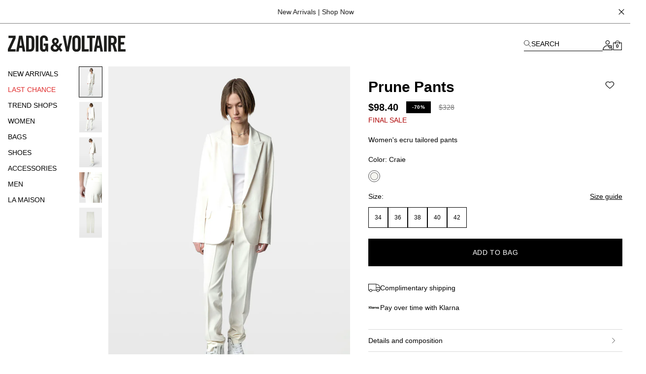

--- FILE ---
content_type: text/html; charset=UTF-8
request_url: https://zadig-et-voltaire.com/us/en/p/WWPA00766109/pants-women-prune-trousers-wwpa00766
body_size: 83093
content:
<!DOCTYPE html>
<html data-vue-meta-server-rendered lang="en-us" data-vue-meta="%7B%22lang%22:%7B%22ssr%22:%22en-us%22%7D%7D">

<head><!-- index for default theme -->
  <title>Prune Pants white women | Zadig&amp;Voltaire</title>
  <meta data-vue-meta="ssr" charset="utf-8"><meta data-vue-meta="ssr" name="viewport" content="width=device-width, initial-scale=1.0"><meta data-vue-meta="ssr" name="robots" content="noindex, follow"><meta data-vue-meta="ssr" name="mobile-web-app-capable" content="yes"><meta data-vue-meta="ssr" name="theme-color" content="#000000"><meta data-vue-meta="ssr" name="apple-mobile-web-app-status-bar-style" content="#000000"><meta data-vue-meta="ssr" name="fb:page_id" content="22125457512"><meta data-vue-meta="ssr" name="google-site-verification" content="yHDwMeKBHcUqxA2mEm9PxWorvCWsnI-ttCqBuriDZvc"><meta data-vue-meta="ssr" name="p:domain_verify" content="0ade059e283b7ac38e36a0e26814d067"><meta data-vue-meta="ssr" name="msvalidate.01" content="144A3565393A535AE6E16BEE7DA1F5A3"><meta data-vue-meta="ssr" data-vmid="description" name="description" content="Prune Pants Women Zadig&amp;Voltaire,82% ACETATE 18% POLYESTER. Available colors: Craie white."><meta data-vue-meta="ssr" property="og:type" content="product"><meta data-vue-meta="ssr" property="og:url" content="https://zadig-et-voltaire.com/us/en/p/WWPA00766109/pants-women-prune-trousers-wwpa00766"><meta data-vue-meta="ssr" property="og:title" content="Prune Pants"><meta data-vue-meta="ssr" property="og:description" content="A chic, tapered shape for an elegant figure. Add sneakers with an edgy look.  

- Zadig&amp;Voltaire women&#x27;s ecru tailored pants 
- Belt loops at the waist 
- 2 pockets 
- 2 piped buttoned slits 
- Made in Portugal 
- Product code: WWPA00766"><meta data-vue-meta="ssr" property="og:image" content="https://assets.zadig-et-voltaire.com/W/W/WWPA00766_CRAIE_SHOOTING_1_6965cbf255035.jpg"><meta data-vue-meta="ssr" property="twitter:card" content="summary">
  <meta name="generator" content="Vue Storefront">
  <meta name="viewport" content="width=device-width, initial-scale=1.0" />
  <link data-vue-meta="ssr" rel="icon" type="image/png" href="/assets/favicon.ico" sizes="16x16"><link data-vue-meta="ssr" rel="apple-touch-icon" href="/assets/apple-touch-icon.png" sizes="192x192"><link data-vue-meta="ssr" rel="apple-touch-icon" href="/assets/apple-touch-icon-120x120.png" sizes="120x120"><link data-vue-meta="ssr" rel="apple-touch-icon-precomposed" href="/assets/apple-touch-icon-precomposed-120x120.png" sizes="120x120"><link data-vue-meta="ssr" rel="apple-touch-startup-image" href="/assets/apple_splash_2048.png" sizes="2048x2732"><link data-vue-meta="ssr" rel="apple-touch-startup-image" href="/assets/apple_splash_1668.png" sizes="1668x2224"><link data-vue-meta="ssr" rel="apple-touch-startup-image" href="/assets/apple_splash_1536.png" sizes="1536x2048"><link data-vue-meta="ssr" rel="apple-touch-startup-image" href="/assets/apple_splash_1125.png" sizes="1125x2436"><link data-vue-meta="ssr" rel="apple-touch-startup-image" href="/assets/apple_splash_1242.png" sizes="1242x2208"><link data-vue-meta="ssr" rel="apple-touch-startup-image" href="/assets/apple_splash_750.png" sizes="750x1334"><link data-vue-meta="ssr" rel="apple-touch-startup-image" href="/assets/apple_splash_640.png" sizes="640x1136"><link data-vue-meta="ssr" rel="preload" as="style" href="https://fonts.googleapis.com/css?family=Material+Icons&amp;display=swap"><link data-vue-meta="ssr" rel="stylesheet" href="https://fonts.googleapis.com/css?family=Material+Icons&amp;display=swap" media="print" onload="this.media=&#x27;all&#x27;"><link data-vue-meta="ssr" rel="manifest" href="/assets/manifest.json"><link data-vue-meta="ssr" rel="preconnect" href="https://try.abtasty.com"><link data-vue-meta="ssr" rel="preconnect" href="https://images.prismic.io"><link data-vue-meta="ssr" rel="preconnect" href="https://assets.zadig-et-voltaire.com"><link data-vue-meta="ssr" rel="preconnect" href="https://cdn.jsdelivr.net"><link data-vue-meta="ssr" rel="preconnect" href="https://cdn-media.zadig-et-voltaire.com"><link data-vue-meta="ssr" rel="canonical" href="https://zadig-et-voltaire.com/us/en/p/WWPA00766109/pants-women-prune-trousers-wwpa00766">
  <script data-vue-meta="ssr" src="https://cdn.jsdelivr.net/npm/pwacompat@2.0.6/pwacompat.min.js" async integrity="sha384-GOaSLecPIMCJksN83HLuYf9FToOiQ2Df0+0ntv7ey8zjUHESXhthwvq9hXAZTifA" crossorigin="anonymous"></script><script data-vue-meta="ssr" src="https://static.cdn.prismic.io/prismic.js?new=true&amp;repo=zadig-et-voltairecom" async></script>
  <link rel="preload" href="/dist/manifest.80885128e4b1f7c08b84.js" as="script"><link rel="preload" href="/dist/vendor.1db1dd74fae2dea8b001.js" as="script"><link rel="preload" href="/dist/app.68b8aa9e611905c28646.js" as="script"><link rel="preload" href="/dist/vsf-layout-default.058b7424a8bd5ab776ef.js" as="script"><link rel="preload" href="/dist/vsf-prismic-slice.6c2608499b6ec1069c75.js" as="script"><link rel="preload" href="/dist/vsf-product.e5e70fb59e30afd19111.js" as="script"><link rel="preload" href="/dist/vsf-notification.9eb56aae33762132a3af.js" as="script">
  <style data-vue-ssr-id="62e570ae:0 350877b0:0 57599f6d:0 7a797e38:0 40c06b9b:0 5f336678:0 24576cdd:0 a4da3182:0 3e53e1d4:0 94dd3668:0 27102e81:0 82698f1e:0 f7f91458:0 fcff9e42:0 08ebf548:0 2286001a:0 2e1e9ffb:0 744e595a:0 5329bb48:0 13947d53:0 705a3f48:0 5276ca45:0 5c9d9ca0:0 423e3c93:0 31539710:0 60b6f26d:0 ecc28c64:0 6c8f8786:0 55b2162e:0 b9f7742c:0 0a51814c:0 48ce9d76:0 a309b766:0 5be5e17e:0 5bbb350a:0 d7928716:0 fb3df4a0:0 0c06e654:0 ebd2958e:0 acc1d946:0 251576ad:0 63b24b40:0">/*! tailwindcss v3.3.2 | MIT License | https://tailwindcss.com*/*,:after,:before{border:0 solid #e5e5e5;box-sizing:border-box}:after,:before{--tw-content:""}html{-webkit-text-size-adjust:100%;font-feature-settings:normal;font-family:Helvetica Neue,Helvetica,Arial,sans-serif;font-variation-settings:normal;line-height:1.5;tab-size:4}body{line-height:inherit;margin:0}hr{border-top-width:1px;color:inherit;height:0}abbr:where([title]){-webkit-text-decoration:underline dotted;text-decoration:underline dotted}h1,h2,h3,h4,h5,h6{font-size:inherit;font-weight:inherit}a{color:inherit;text-decoration:inherit}b,strong{font-weight:bolder}code,kbd,pre,samp{font-family:ui-monospace,SFMono-Regular,Menlo,Monaco,Consolas,Liberation Mono,Courier New,monospace;font-size:1em}small{font-size:80%}sub,sup{font-size:75%;line-height:0;position:relative;vertical-align:baseline}sub{bottom:-.25em}sup{top:-.5em}table{border-collapse:collapse;border-color:inherit;text-indent:0}button,input,optgroup,select,textarea{color:inherit;font-family:inherit;font-size:100%;font-weight:inherit;line-height:inherit;margin:0;padding:0}button,select{text-transform:none}[type=button],[type=reset],[type=submit],button{-webkit-appearance:button;background-color:transparent;background-image:none}:-moz-focusring{outline:auto}:-moz-ui-invalid{box-shadow:none}progress{vertical-align:baseline}::-webkit-inner-spin-button,::-webkit-outer-spin-button{height:auto}[type=search]{-webkit-appearance:textfield;outline-offset:-2px}::-webkit-search-decoration{-webkit-appearance:none}::-webkit-file-upload-button{-webkit-appearance:button;font:inherit}summary{display:list-item}blockquote,dd,dl,figure,h1,h2,h3,h4,h5,h6,hr,p,pre{margin:0}fieldset{margin:0}fieldset,legend{padding:0}menu,ol,ul{list-style:none;margin:0;padding:0}textarea{resize:vertical}input::placeholder,textarea::placeholder{color:#a3a3a3;opacity:1}[role=button],button{cursor:pointer}:disabled{cursor:default}audio,canvas,embed,iframe,img,object,svg,video{display:block;vertical-align:middle}img,video{height:auto;max-width:100%}[hidden]{display:none}*,:after,:before{--tw-border-spacing-x:0;--tw-border-spacing-y:0;--tw-translate-x:0;--tw-translate-y:0;--tw-rotate:0;--tw-skew-x:0;--tw-skew-y:0;--tw-scale-x:1;--tw-scale-y:1;--tw-pan-x: ;--tw-pan-y: ;--tw-pinch-zoom: ;--tw-scroll-snap-strictness:proximity;--tw-gradient-from-position: ;--tw-gradient-via-position: ;--tw-gradient-to-position: ;--tw-ordinal: ;--tw-slashed-zero: ;--tw-numeric-figure: ;--tw-numeric-spacing: ;--tw-numeric-fraction: ;--tw-ring-inset: ;--tw-ring-offset-width:0px;--tw-ring-offset-color:#fff;--tw-ring-color:rgba(59,130,246,.5);--tw-ring-offset-shadow:0 0 #0000;--tw-ring-shadow:0 0 #0000;--tw-shadow:0 0 #0000;--tw-shadow-colored:0 0 #0000;--tw-blur: ;--tw-brightness: ;--tw-contrast: ;--tw-grayscale: ;--tw-hue-rotate: ;--tw-invert: ;--tw-saturate: ;--tw-sepia: ;--tw-drop-shadow: ;--tw-backdrop-blur: ;--tw-backdrop-brightness: ;--tw-backdrop-contrast: ;--tw-backdrop-grayscale: ;--tw-backdrop-hue-rotate: ;--tw-backdrop-invert: ;--tw-backdrop-opacity: ;--tw-backdrop-saturate: ;--tw-backdrop-sepia: }::backdrop{--tw-border-spacing-x:0;--tw-border-spacing-y:0;--tw-translate-x:0;--tw-translate-y:0;--tw-rotate:0;--tw-skew-x:0;--tw-skew-y:0;--tw-scale-x:1;--tw-scale-y:1;--tw-pan-x: ;--tw-pan-y: ;--tw-pinch-zoom: ;--tw-scroll-snap-strictness:proximity;--tw-gradient-from-position: ;--tw-gradient-via-position: ;--tw-gradient-to-position: ;--tw-ordinal: ;--tw-slashed-zero: ;--tw-numeric-figure: ;--tw-numeric-spacing: ;--tw-numeric-fraction: ;--tw-ring-inset: ;--tw-ring-offset-width:0px;--tw-ring-offset-color:#fff;--tw-ring-color:rgba(59,130,246,.5);--tw-ring-offset-shadow:0 0 #0000;--tw-ring-shadow:0 0 #0000;--tw-shadow:0 0 #0000;--tw-shadow-colored:0 0 #0000;--tw-blur: ;--tw-brightness: ;--tw-contrast: ;--tw-grayscale: ;--tw-hue-rotate: ;--tw-invert: ;--tw-saturate: ;--tw-sepia: ;--tw-drop-shadow: ;--tw-backdrop-blur: ;--tw-backdrop-brightness: ;--tw-backdrop-contrast: ;--tw-backdrop-grayscale: ;--tw-backdrop-hue-rotate: ;--tw-backdrop-invert: ;--tw-backdrop-opacity: ;--tw-backdrop-saturate: ;--tw-backdrop-sepia: }.container{margin-left:auto;margin-right:auto;width:100%}@media (min-width:375px){.container{max-width:375px}}@media (min-width:480px){.container{max-width:480px}}@media (min-width:640px){.container{max-width:640px}}@media (min-width:768px){.container{max-width:768px}}@media (min-width:1024px){.container{max-width:1024px}}@media (min-width:1280px){.container{max-width:1280px}}@media (min-width:1408px){.container{max-width:1408px}}@media (min-width:1536px){.container{max-width:1536px}}@media (min-width:1920px){.container{max-width:1920px}}.aspect-h-4{--tw-aspect-h:4}.aspect-w-3{--tw-aspect-w:3;padding-bottom:calc(var(--tw-aspect-h)/var(--tw-aspect-w)*100%);position:relative}.aspect-w-3>*{bottom:0;height:100%;left:0;position:absolute;right:0;top:0;width:100%}.aspect-w-6{--tw-aspect-w:6;padding-bottom:calc(var(--tw-aspect-h)/var(--tw-aspect-w)*100%);position:relative}.aspect-w-6>*{bottom:0;height:100%;left:0;position:absolute;right:0;top:0;width:100%}.sr-only{clip:rect(0,0,0,0);border-width:0;height:1px;margin:-1px;overflow:hidden;padding:0;position:absolute;white-space:nowrap;width:1px}.\!pointer-events-none{pointer-events:none!important}.pointer-events-none{pointer-events:none}.visible{visibility:visible}.invisible{visibility:hidden}.static{position:static}.fixed{position:fixed}.absolute{position:absolute}.relative{position:relative}.sticky{position:sticky}.inset-0{inset:0}.inset-x-0{left:0;right:0}.\!bottom-\[-3px\]{bottom:-3px!important}.\!right-\[-2px\]{right:-2px!important}.\!top-0{top:0!important}.\!top-\[7px\]{top:7px!important}.-left-12{left:-3rem}.-right-12{right:-3rem}.-right-5{right:-1.25rem}.bottom-0{bottom:0}.bottom-1{bottom:.25rem}.bottom-1\/2{bottom:50%}.bottom-10{bottom:2.5rem}.bottom-14{bottom:3.5rem}.bottom-2{bottom:.5rem}.bottom-2\.5{bottom:.625rem}.bottom-3{bottom:.75rem}.bottom-4{bottom:1rem}.bottom-6{bottom:1.5rem}.bottom-\[11px\]{bottom:11px}.bottom-\[16px\]{bottom:16px}.bottom-\[18px\]{bottom:18px}.bottom-\[8dvh\]{bottom:8dvh}.bottom-full{bottom:100%}.left-0{left:0}.left-1{left:.25rem}.left-1\/2{left:50%}.left-2{left:.5rem}.left-3{left:.75rem}.left-4{left:1rem}.left-\[210px\]{left:210px}.left-\[480px\]{left:480px}.left-auto{left:auto}.right-0{right:0}.right-1{right:.25rem}.right-1\.5{right:.375rem}.right-1\/2{right:50%}.right-10{right:2.5rem}.right-2{right:.5rem}.right-2\.5{right:.625rem}.right-3{right:.75rem}.right-4{right:1rem}.right-5{right:1.25rem}.right-8{right:2rem}.right-\[10px\]{right:10px}.top-0{top:0}.top-1{top:.25rem}.top-1\.5{top:.375rem}.top-1\/2{top:50%}.top-10{top:2.5rem}.top-14{top:3.5rem}.top-15{top:3.75rem}.top-2{top:.5rem}.top-20{top:5rem}.top-3{top:.75rem}.top-3\.5{top:.875rem}.top-4{top:1rem}.top-5{top:1.25rem}.top-6{top:1.5rem}.top-8{top:2rem}.top-9{top:2.25rem}.top-\[20px\]{top:20px}.top-\[22px\]{top:22px}.top-\[2px\]{top:2px}.top-\[35\%\]{top:35%}.top-\[45\%\]{top:45%}.top-\[50vh\]{top:50vh}.top-\[55\%\]{top:55%}.top-auto{top:auto}.top-full{top:100%}.\!z-50{z-index:50!important}.z-0{z-index:0}.z-10{z-index:10}.z-20{z-index:20}.z-30{z-index:30}.z-40{z-index:40}.z-50{z-index:50}.z-\[-1\]{z-index:-1}.z-\[100\]{z-index:100}.z-\[1\]{z-index:1}.z-\[25\]{z-index:25}.z-\[2\]{z-index:2}.z-\[3\]{z-index:3}.z-\[50\]{z-index:50}.z-\[5\]{z-index:5}.z-\[60\]{z-index:60}.order-1{order:1}.order-2{order:2}.order-3{order:3}.order-last{order:9999}.col-span-1{grid-column:span 1/span 1}.col-span-2{grid-column:span 2/span 2}.col-span-3{grid-column:span 3/span 3}.col-span-4{grid-column:span 4/span 4}.col-span-5{grid-column:span 5/span 5}.col-span-6{grid-column:span 6/span 6}.row-span-2{grid-row:span 2/span 2}.row-start-1{grid-row-start:1}.row-start-auto{grid-row-start:auto}.-m-1{margin:-.25rem}.-m-2{margin:-.5rem}.-m-3{margin:-.75rem}.-m-4{margin:-1rem}.-m-5{margin:-1.25rem}.m-0{margin:0}.m-auto{margin:auto}.-mx-1{margin-left:-.25rem;margin-right:-.25rem}.-mx-3{margin-left:-.75rem;margin-right:-.75rem}.-mx-4{margin-left:-1rem;margin-right:-1rem}.-mx-8{margin-left:-2rem;margin-right:-2rem}.-my-4{margin-bottom:-1rem;margin-top:-1rem}.-my-5{margin-bottom:-1.25rem;margin-top:-1.25rem}.mx-0{margin-left:0;margin-right:0}.mx-0\.5{margin-left:.125rem;margin-right:.125rem}.mx-1{margin-left:.25rem;margin-right:.25rem}.mx-12{margin-left:3rem;margin-right:3rem}.mx-2{margin-left:.5rem;margin-right:.5rem}.mx-2\.5{margin-left:.625rem;margin-right:.625rem}.mx-3{margin-left:.75rem;margin-right:.75rem}.mx-4{margin-left:1rem;margin-right:1rem}.mx-5{margin-left:1.25rem;margin-right:1.25rem}.mx-7{margin-left:1.75rem;margin-right:1.75rem}.mx-7\.5{margin-left:1.875rem;margin-right:1.875rem}.mx-auto{margin-left:auto;margin-right:auto}.my-1{margin-bottom:.25rem;margin-top:.25rem}.my-10{margin-bottom:2.5rem;margin-top:2.5rem}.my-12{margin-bottom:3rem;margin-top:3rem}.my-2{margin-bottom:.5rem;margin-top:.5rem}.my-3{margin-bottom:.75rem;margin-top:.75rem}.my-3\.5{margin-bottom:.875rem;margin-top:.875rem}.my-4{margin-bottom:1rem;margin-top:1rem}.my-6{margin-bottom:1.5rem;margin-top:1.5rem}.\!-mt-px{margin-top:-1px!important}.\!mt-0{margin-top:0!important}.-mb-2{margin-bottom:-.5rem}.-mb-4{margin-bottom:-1rem}.-mb-6{margin-bottom:-1.5rem}.-mb-px{margin-bottom:-1px}.-ml-1{margin-left:-.25rem}.-ml-1\.5{margin-left:-.375rem}.-ml-12{margin-left:-3rem}.-ml-2{margin-left:-.5rem}.-ml-3{margin-left:-.75rem}.-ml-4{margin-left:-1rem}.-ml-5{margin-left:-1.25rem}.-ml-8{margin-left:-2rem}.-ml-\[2px\]{margin-left:-2px}.-ml-\[3px\]{margin-left:-3px}.-ml-px{margin-left:-1px}.-mr-3{margin-right:-.75rem}.-mr-4{margin-right:-1rem}.-mr-8{margin-right:-2rem}.-mr-px{margin-right:-1px}.-mt-0{margin-top:0}.-mt-0\.5{margin-top:-.125rem}.-mt-1{margin-top:-.25rem}.-mt-1\.5{margin-top:-.375rem}.-mt-12{margin-top:-3rem}.-mt-2{margin-top:-.5rem}.-mt-2\.5{margin-top:-.625rem}.-mt-3{margin-top:-.75rem}.-mt-32{margin-top:-8rem}.-mt-4{margin-top:-1rem}.-mt-5{margin-top:-1.25rem}.-mt-\[200px\]{margin-top:-200px}.-mt-\[400px\]{margin-top:-400px}.-mt-px{margin-top:-1px}.mb-0{margin-bottom:0}.mb-0\.5{margin-bottom:.125rem}.mb-1{margin-bottom:.25rem}.mb-1\.5{margin-bottom:.375rem}.mb-10{margin-bottom:2.5rem}.mb-12{margin-bottom:3rem}.mb-16{margin-bottom:4rem}.mb-2{margin-bottom:.5rem}.mb-20{margin-bottom:5rem}.mb-24{margin-bottom:6rem}.mb-3{margin-bottom:.75rem}.mb-3\.5{margin-bottom:.875rem}.mb-4{margin-bottom:1rem}.mb-5{margin-bottom:1.25rem}.mb-6{margin-bottom:1.5rem}.mb-7{margin-bottom:1.75rem}.mb-7\.5{margin-bottom:1.875rem}.mb-8{margin-bottom:2rem}.mb-9{margin-bottom:2.25rem}.mb-\[20px\!important\]{margin-bottom:20px!important}.mb-\[38px\]{margin-bottom:38px}.ml-0{margin-left:0}.ml-0\.5{margin-left:.125rem}.ml-1{margin-left:.25rem}.ml-11{margin-left:2.75rem}.ml-16{margin-left:4rem}.ml-2{margin-left:.5rem}.ml-3{margin-left:.75rem}.ml-4{margin-left:1rem}.ml-5{margin-left:1.25rem}.ml-6{margin-left:1.5rem}.ml-8{margin-left:2rem}.ml-\[-4px\]{margin-left:-4px}.ml-auto{margin-left:auto}.mr-0{margin-right:0}.mr-1{margin-right:.25rem}.mr-1\.5{margin-right:.375rem}.mr-10{margin-right:2.5rem}.mr-2{margin-right:.5rem}.mr-3{margin-right:.75rem}.mr-4{margin-right:1rem}.mr-5{margin-right:1.25rem}.mr-6{margin-right:1.5rem}.mr-7{margin-right:1.75rem}.mr-auto{margin-right:auto}.mr-px{margin-right:1px}.mt-0{margin-top:0}.mt-0\.5{margin-top:.125rem}.mt-1{margin-top:.25rem}.mt-1\.5{margin-top:.375rem}.mt-10{margin-top:2.5rem}.mt-12{margin-top:3rem}.mt-16{margin-top:4rem}.mt-2{margin-top:.5rem}.mt-3{margin-top:.75rem}.mt-3\.5{margin-top:.875rem}.mt-32{margin-top:8rem}.mt-4{margin-top:1rem}.mt-5{margin-top:1.25rem}.mt-6{margin-top:1.5rem}.mt-7{margin-top:1.75rem}.mt-8{margin-top:2rem}.mt-9{margin-top:2.25rem}.mt-\[-18px\]{margin-top:-18px}.mt-\[-6px\]{margin-top:-6px}.mt-\[40px\]{margin-top:40px}.mt-\[46px\]{margin-top:46px}.mt-auto{margin-top:auto}.mt-px{margin-top:1px}.box-border{box-sizing:border-box}.box-content{box-sizing:content-box}.block{display:block}.inline-block{display:inline-block}.inline{display:inline}.flex{display:flex}.inline-flex{display:inline-flex}.table{display:table}.grid{display:grid}.contents{display:contents}.\!hidden{display:none!important}.hidden{display:none}.\!h-10{height:2.5rem!important}.\!h-5{height:1.25rem!important}.\!h-\[7px\]{height:7px!important}.\!h-screen{height:100vh!important}.h-0{height:0}.h-0\.5{height:.125rem}.h-1{height:.25rem}.h-1\.5{height:.375rem}.h-10{height:2.5rem}.h-11{height:2.75rem}.h-12{height:3rem}.h-13{height:3.25rem}.h-14{height:3.5rem}.h-15{height:3.75rem}.h-16{height:4rem}.h-2{height:.5rem}.h-2\.5{height:.625rem}.h-20{height:5rem}.h-3{height:.75rem}.h-3\.5{height:.875rem}.h-32{height:8rem}.h-4{height:1rem}.h-44{height:11rem}.h-48{height:12rem}.h-5{height:1.25rem}.h-6{height:1.5rem}.h-60{height:15rem}.h-7{height:1.75rem}.h-7\.5{height:1.875rem}.h-8{height:2rem}.h-80{height:20rem}.h-9{height:2.25rem}.h-96{height:24rem}.h-\[100dvh\]{height:100dvh}.h-\[10px\]{height:10px}.h-\[120vh\]{height:120vh}.h-\[150px\]{height:150px}.h-\[16px\]{height:16px}.h-\[18px\]{height:18px}.h-\[197px\]{height:197px}.h-\[1px\]{height:1px}.h-\[215px\]{height:215px}.h-\[234px\]{height:234px}.h-\[23px\]{height:23px}.h-\[23vw\]{height:23vw}.h-\[28px\]{height:28px}.h-\[30px\]{height:30px}.h-\[38px\]{height:38px}.h-\[42px\]{height:42px}.h-\[48px\]{height:48px}.h-\[50\%\]{height:50%}.h-\[500px\]{height:500px}.h-\[540px\]{height:540px}.h-\[55px\]{height:55px}.h-\[56px\]{height:56px}.h-\[5px\]{height:5px}.h-\[72px\]{height:72px}.h-\[75px\]{height:75px}.h-\[82px\]{height:82px}.h-\[fit-content\]{height:-moz-fit-content;height:fit-content}.h-auto{height:auto}.h-full{height:100%}.h-px{height:1px}.h-screen{height:100vh}.max-h-48{max-height:12rem}.max-h-\[54px\]{max-height:54px}.max-h-\[60px\]{max-height:60px}.max-h-\[60vh\]{max-height:60vh}.max-h-\[80px\]{max-height:80px}.max-h-\[unset\]{max-height:unset}.max-h-full{max-height:100%}.min-h-\[100vh\]{min-height:100vh}.min-h-\[32px\]{min-height:32px}.min-h-\[34px\]{min-height:34px}.min-h-\[400px\]{min-height:400px}.min-h-\[42px\]{min-height:42px}.min-h-\[45px\]{min-height:45px}.min-h-\[48px\]{min-height:48px}.min-h-\[50px\]{min-height:50px}.min-h-\[50vh\]{min-height:50vh}.min-h-\[58px\]{min-height:58px}.min-h-\[60px\]{min-height:60px}.min-h-\[70vh\]{min-height:70vh}.min-h-screen{min-height:100vh}.\!w-5{width:1.25rem!important}.\!w-\[7px\]{width:7px!important}.\!w-full{width:100%!important}.w-0{width:0}.w-1{width:.25rem}.w-1\.5{width:.375rem}.w-1\/2{width:50%}.w-10{width:2.5rem}.w-11{width:2.75rem}.w-11\/12{width:91.666667%}.w-12{width:3rem}.w-13{width:3.25rem}.w-14{width:3.5rem}.w-2{width:.5rem}.w-2\.5{width:.625rem}.w-20{width:5rem}.w-24{width:6rem}.w-28{width:7rem}.w-3{width:.75rem}.w-3\.5{width:.875rem}.w-32{width:8rem}.w-36{width:9rem}.w-4{width:1rem}.w-40{width:10rem}.w-44{width:11rem}.w-48{width:12rem}.w-5{width:1.25rem}.w-56{width:14rem}.w-6{width:1.5rem}.w-60{width:15rem}.w-7{width:1.75rem}.w-7\.5{width:1.875rem}.w-8{width:2rem}.w-80{width:20rem}.w-9{width:2.25rem}.w-\[\$cart-sidebar-desktop-width\]{width:$cart-sidebar-desktop-width}.w-\[135px\]{width:135px}.w-\[13px\]{width:13px}.w-\[148px\]{width:148px}.w-\[16\.6\%\]{width:16.6%}.w-\[16px\]{width:16px}.w-\[17px\]{width:17px}.w-\[18px\]{width:18px}.w-\[19px\]{width:19px}.w-\[1px\]{width:1px}.w-\[210px\]{width:210px}.w-\[21px\]{width:21px}.w-\[239px\]{width:239px}.w-\[23vw\]{width:23vw}.w-\[250px\]{width:250px}.w-\[26px\]{width:26px}.w-\[270px\]{width:270px}.w-\[280px\]{width:280px}.w-\[28px\]{width:28px}.w-\[344px\]{width:344px}.w-\[34px\]{width:34px}.w-\[40px\]{width:40px}.w-\[47\%\]{width:47%}.w-\[50\%\]{width:50%}.w-\[540px\]{width:540px}.w-\[5px\]{width:5px}.w-\[70px\]{width:70px}.w-\[95vw\]{width:95vw}.w-\[fit-content\]{width:-moz-fit-content;width:fit-content}.w-\[inherit\]{width:inherit}.w-\[max-content\]{width:max-content}.w-auto{width:auto}.w-full{width:100%}.w-screen{width:100vw}.min-w-\[200px\]{min-width:200px}.min-w-\[5rem\]{min-width:5rem}.max-w-4xl{max-width:56rem}.max-w-5xl{max-width:64rem}.max-w-\[112px\]{max-width:112px}.max-w-\[200px\]{max-width:200px}.max-w-\[238px\]{max-width:238px}.max-w-\[280px\]{max-width:280px}.max-w-\[340px\]{max-width:340px}.max-w-\[360px\]{max-width:360px}.max-w-\[400px\]{max-width:400px}.max-w-\[427px\]{max-width:427px}.max-w-\[42px\]{max-width:42px}.max-w-\[480px\]{max-width:480px}.max-w-\[493px\]{max-width:493px}.max-w-\[640px\]{max-width:640px}.max-w-\[75\%\]{max-width:75%}.max-w-container{max-width:1280px}.max-w-full{max-width:100%}.max-w-screen-2xl{max-width:1536px}.max-w-screen-3xl{max-width:1920px}.max-w-screen-xl{max-width:1280px}.max-w-sm{max-width:24rem}.flex-1{flex:1 1 0%}.flex-shrink-0,.shrink-0{flex-shrink:0}.flex-grow{flex-grow:1}.table-fixed{table-layout:fixed}.border-collapse{border-collapse:collapse}.origin-left{transform-origin:left}.-translate-x-1\/2{--tw-translate-x:-50%}.-translate-x-10,.-translate-x-1\/2{transform:translate(var(--tw-translate-x),var(--tw-translate-y)) rotate(var(--tw-rotate)) skewX(var(--tw-skew-x)) skewY(var(--tw-skew-y)) scaleX(var(--tw-scale-x)) scaleY(var(--tw-scale-y))}.-translate-x-10{--tw-translate-x:-2.5rem}.-translate-x-2{--tw-translate-x:-0.5rem}.-translate-x-2,.-translate-x-full{transform:translate(var(--tw-translate-x),var(--tw-translate-y)) rotate(var(--tw-rotate)) skewX(var(--tw-skew-x)) skewY(var(--tw-skew-y)) scaleX(var(--tw-scale-x)) scaleY(var(--tw-scale-y))}.-translate-x-full{--tw-translate-x:-100%}.-translate-y-1\/2{--tw-translate-y:-50%}.-translate-y-1\/2,.-translate-y-5{transform:translate(var(--tw-translate-x),var(--tw-translate-y)) rotate(var(--tw-rotate)) skewX(var(--tw-skew-x)) skewY(var(--tw-skew-y)) scaleX(var(--tw-scale-x)) scaleY(var(--tw-scale-y))}.-translate-y-5{--tw-translate-y:-1.25rem}.-translate-y-6{--tw-translate-y:-1.5rem}.-translate-y-6,.translate-x-0{transform:translate(var(--tw-translate-x),var(--tw-translate-y)) rotate(var(--tw-rotate)) skewX(var(--tw-skew-x)) skewY(var(--tw-skew-y)) scaleX(var(--tw-scale-x)) scaleY(var(--tw-scale-y))}.translate-x-0{--tw-translate-x:0px}.translate-x-1{--tw-translate-x:0.25rem}.translate-x-1,.translate-x-10{transform:translate(var(--tw-translate-x),var(--tw-translate-y)) rotate(var(--tw-rotate)) skewX(var(--tw-skew-x)) skewY(var(--tw-skew-y)) scaleX(var(--tw-scale-x)) scaleY(var(--tw-scale-y))}.translate-x-10{--tw-translate-x:2.5rem}.translate-x-\[-3px\]{--tw-translate-x:-3px}.translate-x-\[-3px\],.translate-x-\[5px\]{transform:translate(var(--tw-translate-x),var(--tw-translate-y)) rotate(var(--tw-rotate)) skewX(var(--tw-skew-x)) skewY(var(--tw-skew-y)) scaleX(var(--tw-scale-x)) scaleY(var(--tw-scale-y))}.translate-x-\[5px\]{--tw-translate-x:5px}.translate-x-\[6px\]{--tw-translate-x:6px}.translate-x-\[6px\],.translate-y-0{transform:translate(var(--tw-translate-x),var(--tw-translate-y)) rotate(var(--tw-rotate)) skewX(var(--tw-skew-x)) skewY(var(--tw-skew-y)) scaleX(var(--tw-scale-x)) scaleY(var(--tw-scale-y))}.translate-y-0{--tw-translate-y:0px}.translate-y-1\/2{--tw-translate-y:50%}.translate-y-14,.translate-y-1\/2{transform:translate(var(--tw-translate-x),var(--tw-translate-y)) rotate(var(--tw-rotate)) skewX(var(--tw-skew-x)) skewY(var(--tw-skew-y)) scaleX(var(--tw-scale-x)) scaleY(var(--tw-scale-y))}.translate-y-14{--tw-translate-y:3.5rem}.translate-y-3{--tw-translate-y:0.75rem}.translate-y-3,.translate-y-3\.5{transform:translate(var(--tw-translate-x),var(--tw-translate-y)) rotate(var(--tw-rotate)) skewX(var(--tw-skew-x)) skewY(var(--tw-skew-y)) scaleX(var(--tw-scale-x)) scaleY(var(--tw-scale-y))}.translate-y-3\.5{--tw-translate-y:0.875rem}.translate-y-6{--tw-translate-y:1.5rem}.translate-y-6,.translate-y-full{transform:translate(var(--tw-translate-x),var(--tw-translate-y)) rotate(var(--tw-rotate)) skewX(var(--tw-skew-x)) skewY(var(--tw-skew-y)) scaleX(var(--tw-scale-x)) scaleY(var(--tw-scale-y))}.translate-y-full{--tw-translate-y:100%}.-rotate-90{--tw-rotate:-90deg}.-rotate-90,.rotate-0{transform:translate(var(--tw-translate-x),var(--tw-translate-y)) rotate(var(--tw-rotate)) skewX(var(--tw-skew-x)) skewY(var(--tw-skew-y)) scaleX(var(--tw-scale-x)) scaleY(var(--tw-scale-y))}.rotate-0{--tw-rotate:0deg}.rotate-180{--tw-rotate:180deg}.rotate-180,.rotate-45{transform:translate(var(--tw-translate-x),var(--tw-translate-y)) rotate(var(--tw-rotate)) skewX(var(--tw-skew-x)) skewY(var(--tw-skew-y)) scaleX(var(--tw-scale-x)) scaleY(var(--tw-scale-y))}.rotate-45{--tw-rotate:45deg}.rotate-90{--tw-rotate:90deg}.rotate-90,.rotate-\[-0\.5deg\]{transform:translate(var(--tw-translate-x),var(--tw-translate-y)) rotate(var(--tw-rotate)) skewX(var(--tw-skew-x)) skewY(var(--tw-skew-y)) scaleX(var(--tw-scale-x)) scaleY(var(--tw-scale-y))}.rotate-\[-0\.5deg\]{--tw-rotate:-0.5deg}.rotate-\[-2deg\]{--tw-rotate:-2deg}.rotate-\[-2deg\],.rotate-\[-3deg\]{transform:translate(var(--tw-translate-x),var(--tw-translate-y)) rotate(var(--tw-rotate)) skewX(var(--tw-skew-x)) skewY(var(--tw-skew-y)) scaleX(var(--tw-scale-x)) scaleY(var(--tw-scale-y))}.rotate-\[-3deg\]{--tw-rotate:-3deg}.rotate-\[2deg\]{--tw-rotate:2deg}.rotate-\[2deg\],.rotate-\[3deg\]{transform:translate(var(--tw-translate-x),var(--tw-translate-y)) rotate(var(--tw-rotate)) skewX(var(--tw-skew-x)) skewY(var(--tw-skew-y)) scaleX(var(--tw-scale-x)) scaleY(var(--tw-scale-y))}.rotate-\[3deg\]{--tw-rotate:3deg}.\!scale-110{--tw-scale-x:1.1!important;--tw-scale-y:1.1!important}.\!scale-110,.\!scale-\[72\%\]{transform:translate(var(--tw-translate-x),var(--tw-translate-y)) rotate(var(--tw-rotate)) skewX(var(--tw-skew-x)) skewY(var(--tw-skew-y)) scaleX(var(--tw-scale-x)) scaleY(var(--tw-scale-y))!important}.\!scale-\[72\%\]{--tw-scale-x:72%!important;--tw-scale-y:72%!important}.scale-50{--tw-scale-x:.5;--tw-scale-y:.5}.scale-50,.scale-75{transform:translate(var(--tw-translate-x),var(--tw-translate-y)) rotate(var(--tw-rotate)) skewX(var(--tw-skew-x)) skewY(var(--tw-skew-y)) scaleX(var(--tw-scale-x)) scaleY(var(--tw-scale-y))}.scale-75{--tw-scale-x:.75;--tw-scale-y:.75}.scale-\[0\.745\]{--tw-scale-x:0.745;--tw-scale-y:0.745}.scale-\[0\.745\],.scale-\[0\.9\]{transform:translate(var(--tw-translate-x),var(--tw-translate-y)) rotate(var(--tw-rotate)) skewX(var(--tw-skew-x)) skewY(var(--tw-skew-y)) scaleX(var(--tw-scale-x)) scaleY(var(--tw-scale-y))}.scale-\[0\.9\]{--tw-scale-x:0.9;--tw-scale-y:0.9}.scale-\[1\.6\]{--tw-scale-x:1.6;--tw-scale-y:1.6}.scale-\[1\.6\],.scale-\[88\%\]{transform:translate(var(--tw-translate-x),var(--tw-translate-y)) rotate(var(--tw-rotate)) skewX(var(--tw-skew-x)) skewY(var(--tw-skew-y)) scaleX(var(--tw-scale-x)) scaleY(var(--tw-scale-y))}.scale-\[88\%\]{--tw-scale-x:88%;--tw-scale-y:88%}.transform{transform:translate(var(--tw-translate-x),var(--tw-translate-y)) rotate(var(--tw-rotate)) skewX(var(--tw-skew-x)) skewY(var(--tw-skew-y)) scaleX(var(--tw-scale-x)) scaleY(var(--tw-scale-y))}.transform-gpu{transform:translate3d(var(--tw-translate-x),var(--tw-translate-y),0) rotate(var(--tw-rotate)) skewX(var(--tw-skew-x)) skewY(var(--tw-skew-y)) scaleX(var(--tw-scale-x)) scaleY(var(--tw-scale-y))}.transform-none{transform:none}.cursor-default{cursor:default}.cursor-not-allowed{cursor:not-allowed}.cursor-pointer{cursor:pointer}.cursor-text{cursor:text}.cursor-zoom-in{cursor:zoom-in}.cursor-zoom-out{cursor:zoom-out}.select-none{-webkit-user-select:none;user-select:none}.resize{resize:both}.list-decimal{list-style-type:decimal}.list-disc{list-style-type:disc}.list-none{list-style-type:none}.appearance-none{appearance:none}.grid-flow-col{grid-auto-flow:column}.\!grid-cols-3{grid-template-columns:repeat(3,minmax(0,1fr))!important}.grid-cols-1{grid-template-columns:repeat(1,minmax(0,1fr))}.grid-cols-1fr-auto{grid-template-columns:1fr auto}.grid-cols-2{grid-template-columns:repeat(2,minmax(0,1fr))}.grid-cols-3{grid-template-columns:repeat(3,minmax(0,1fr))}.grid-cols-4{grid-template-columns:repeat(4,minmax(0,1fr))}.grid-cols-6{grid-template-columns:repeat(6,minmax(0,1fr))}.grid-cols-7{grid-template-columns:repeat(7,minmax(0,1fr))}.grid-cols-8{grid-template-columns:repeat(8,minmax(0,1fr))}.grid-rows-3{grid-template-rows:repeat(3,minmax(0,1fr))}.grid-rows-auto-1fr-auto{grid-template-rows:1fr auto auto}.flex-row{flex-direction:row}.flex-row-reverse{flex-direction:row-reverse}.flex-col{flex-direction:column}.flex-col-reverse{flex-direction:column-reverse}.flex-wrap{flex-wrap:wrap}.items-start{align-items:flex-start}.\!items-end{align-items:flex-end!important}.items-end{align-items:flex-end}.items-center{align-items:center}.items-baseline{align-items:baseline}.justify-normal{justify-content:normal}.justify-start{justify-content:flex-start}.justify-end{justify-content:flex-end}.justify-center{justify-content:center}.justify-between{justify-content:space-between}.justify-items-end{justify-items:end}.justify-items-center{justify-items:center}.gap-0{gap:0}.gap-0\.5{gap:.125rem}.gap-1{gap:.25rem}.gap-10{gap:2.5rem}.gap-12{gap:3rem}.gap-14{gap:3.5rem}.gap-16{gap:4rem}.gap-2{gap:.5rem}.gap-28{gap:7rem}.gap-3{gap:.75rem}.gap-4{gap:1rem}.gap-5{gap:1.25rem}.gap-6{gap:1.5rem}.gap-8{gap:2rem}.gap-9{gap:2.25rem}.gap-\[6vw\]{gap:6vw}.gap-\[85px\]{gap:85px}.gap-x-12{column-gap:3rem}.gap-x-3{column-gap:.75rem}.gap-x-4{column-gap:1rem}.gap-x-5{column-gap:1.25rem}.gap-x-6{column-gap:1.5rem}.gap-y-2{row-gap:.5rem}.gap-y-4{row-gap:1rem}.space-x-0>:not([hidden])~:not([hidden]){--tw-space-x-reverse:0;margin-left:calc(0px*(1 - var(--tw-space-x-reverse)));margin-right:calc(0px*var(--tw-space-x-reverse))}.space-x-1>:not([hidden])~:not([hidden]){--tw-space-x-reverse:0;margin-left:calc(.25rem*(1 - var(--tw-space-x-reverse)));margin-right:calc(.25rem*var(--tw-space-x-reverse))}.space-x-12>:not([hidden])~:not([hidden]){--tw-space-x-reverse:0;margin-left:calc(3rem*(1 - var(--tw-space-x-reverse)));margin-right:calc(3rem*var(--tw-space-x-reverse))}.space-x-2>:not([hidden])~:not([hidden]){--tw-space-x-reverse:0;margin-left:calc(.5rem*(1 - var(--tw-space-x-reverse)));margin-right:calc(.5rem*var(--tw-space-x-reverse))}.space-x-3>:not([hidden])~:not([hidden]){--tw-space-x-reverse:0;margin-left:calc(.75rem*(1 - var(--tw-space-x-reverse)));margin-right:calc(.75rem*var(--tw-space-x-reverse))}.space-x-4>:not([hidden])~:not([hidden]){--tw-space-x-reverse:0;margin-left:calc(1rem*(1 - var(--tw-space-x-reverse)));margin-right:calc(1rem*var(--tw-space-x-reverse))}.space-x-6>:not([hidden])~:not([hidden]){--tw-space-x-reverse:0;margin-left:calc(1.5rem*(1 - var(--tw-space-x-reverse)));margin-right:calc(1.5rem*var(--tw-space-x-reverse))}.space-y-0>:not([hidden])~:not([hidden]){--tw-space-y-reverse:0;margin-bottom:calc(0px*var(--tw-space-y-reverse));margin-top:calc(0px*(1 - var(--tw-space-y-reverse)))}.space-y-10>:not([hidden])~:not([hidden]){--tw-space-y-reverse:0;margin-bottom:calc(2.5rem*var(--tw-space-y-reverse));margin-top:calc(2.5rem*(1 - var(--tw-space-y-reverse)))}.space-y-2>:not([hidden])~:not([hidden]){--tw-space-y-reverse:0;margin-bottom:calc(.5rem*var(--tw-space-y-reverse));margin-top:calc(.5rem*(1 - var(--tw-space-y-reverse)))}.space-y-5>:not([hidden])~:not([hidden]){--tw-space-y-reverse:0;margin-bottom:calc(1.25rem*var(--tw-space-y-reverse));margin-top:calc(1.25rem*(1 - var(--tw-space-y-reverse)))}.space-y-6>:not([hidden])~:not([hidden]){--tw-space-y-reverse:0;margin-bottom:calc(1.5rem*var(--tw-space-y-reverse));margin-top:calc(1.5rem*(1 - var(--tw-space-y-reverse)))}.space-y-7>:not([hidden])~:not([hidden]){--tw-space-y-reverse:0;margin-bottom:calc(1.75rem*var(--tw-space-y-reverse));margin-top:calc(1.75rem*(1 - var(--tw-space-y-reverse)))}.space-y-8>:not([hidden])~:not([hidden]){--tw-space-y-reverse:0;margin-bottom:calc(2rem*var(--tw-space-y-reverse));margin-top:calc(2rem*(1 - var(--tw-space-y-reverse)))}.divide-x>:not([hidden])~:not([hidden]){--tw-divide-x-reverse:0;border-left-width:calc(1px*(1 - var(--tw-divide-x-reverse)));border-right-width:calc(1px*var(--tw-divide-x-reverse))}.divide-y>:not([hidden])~:not([hidden]){--tw-divide-y-reverse:0;border-bottom-width:calc(1px*var(--tw-divide-y-reverse));border-top-width:calc(1px*(1 - var(--tw-divide-y-reverse)))}.divide-black>:not([hidden])~:not([hidden]){--tw-divide-opacity:1;border-color:rgb(0 0 0/var(--tw-divide-opacity))}.self-end{align-self:flex-end}.self-center{align-self:center}.justify-self-center{justify-self:center}.overflow-auto{overflow:auto}.overflow-hidden{overflow:hidden}.overflow-scroll{overflow:scroll}.overflow-x-auto{overflow-x:auto}.overflow-y-auto{overflow-y:auto}.overflow-x-hidden{overflow-x:hidden}.overflow-y-hidden{overflow-y:hidden}.overflow-x-clip{overflow-x:clip}.overflow-y-scroll{overflow-y:scroll}.overflow-ellipsis{text-overflow:ellipsis}.whitespace-nowrap{white-space:nowrap}.whitespace-pre{white-space:pre}.whitespace-pre-line{white-space:pre-line}.break-words{overflow-wrap:break-word}.break-all{word-break:break-all}.rounded{border-radius:.25rem}.rounded-3xl{border-radius:1.25rem}.rounded-\[1px\]{border-radius:1px}.rounded-full{border-radius:9999px}.rounded-none{border-radius:0}.rounded-sm{border-radius:.125rem}.rounded-xl{border-radius:.75rem}.rounded-t-3xl{border-top-left-radius:1.25rem;border-top-right-radius:1.25rem}.border{border-width:1px}.border-2{border-width:2px}.border-\[0\.5px\]{border-width:.5px}.border-y{border-top-width:1px}.border-b,.border-y{border-bottom-width:1px}.border-b-0{border-bottom-width:0}.border-b-2{border-bottom-width:2px}.border-l{border-left-width:1px}.border-r{border-right-width:1px}.border-t{border-top-width:1px}.border-solid{border-style:solid}.border-dashed{border-style:dashed}.border-none{border-style:none}.\!border-white{--tw-border-opacity:1!important;border-color:rgb(255 255 255/var(--tw-border-opacity))!important}.border-black{--tw-border-opacity:1;border-color:rgb(0 0 0/var(--tw-border-opacity))}.border-current{border-color:currentColor}.border-gray-300{--tw-border-opacity:1;border-color:rgb(212 212 212/var(--tw-border-opacity))}.border-gray-400{--tw-border-opacity:1;border-color:rgb(163 163 163/var(--tw-border-opacity))}.border-gray-500{--tw-border-opacity:1;border-color:rgb(115 115 115/var(--tw-border-opacity))}.border-gray-900{--tw-border-opacity:1;border-color:rgb(23 23 23/var(--tw-border-opacity))}.border-orange-500{--tw-border-opacity:1;border-color:rgb(249 115 22/var(--tw-border-opacity))}.border-transparent{border-color:transparent}.border-white{--tw-border-opacity:1;border-color:rgb(255 255 255/var(--tw-border-opacity))}.border-zv-dusk-gray{--tw-border-opacity:1;border-color:rgb(217 217 217/var(--tw-border-opacity))}.border-zv-gray{--tw-border-opacity:1;border-color:rgb(118 118 118/var(--tw-border-opacity))}.border-zv-green{--tw-border-opacity:1;border-color:rgb(9 160 88/var(--tw-border-opacity))}.border-zv-medium-gray{--tw-border-opacity:1;border-color:rgb(157 157 157/var(--tw-border-opacity))}.border-zv-red{--tw-border-opacity:1;border-color:rgb(218 0 0/var(--tw-border-opacity))}.border-l-zv-dusk-gray{--tw-border-opacity:1;border-left-color:rgb(217 217 217/var(--tw-border-opacity))}.border-opacity-20{--tw-border-opacity:0.2}.\!bg-black{--tw-bg-opacity:1!important;background-color:rgb(0 0 0/var(--tw-bg-opacity))!important}.\!bg-transparent{background-color:transparent!important}.\!bg-white{--tw-bg-opacity:1!important;background-color:rgb(255 255 255/var(--tw-bg-opacity))!important}.bg-\[\#F6F6F6\]{--tw-bg-opacity:1;background-color:rgb(246 246 246/var(--tw-bg-opacity))}.bg-\[\#f7f7f9\]{--tw-bg-opacity:1;background-color:rgb(247 247 249/var(--tw-bg-opacity))}.bg-black{--tw-bg-opacity:1;background-color:rgb(0 0 0/var(--tw-bg-opacity))}.bg-blue-500{--tw-bg-opacity:1;background-color:rgb(59 130 246/var(--tw-bg-opacity))}.bg-gray-200{--tw-bg-opacity:1;background-color:rgb(229 229 229/var(--tw-bg-opacity))}.bg-gray-300{--tw-bg-opacity:1;background-color:rgb(212 212 212/var(--tw-bg-opacity))}.bg-gray-400{--tw-bg-opacity:1;background-color:rgb(163 163 163/var(--tw-bg-opacity))}.bg-gray-500{--tw-bg-opacity:1;background-color:rgb(115 115 115/var(--tw-bg-opacity))}.bg-gray-900{--tw-bg-opacity:1;background-color:rgb(23 23 23/var(--tw-bg-opacity))}.bg-green-500{--tw-bg-opacity:1;background-color:rgb(34 197 94/var(--tw-bg-opacity))}.bg-neutral-100{--tw-bg-opacity:1;background-color:rgb(245 245 245/var(--tw-bg-opacity))}.bg-orange-500{--tw-bg-opacity:1;background-color:rgb(249 115 22/var(--tw-bg-opacity))}.bg-transparent{background-color:transparent}.bg-white{--tw-bg-opacity:1;background-color:rgb(255 255 255/var(--tw-bg-opacity))}.bg-white-smoke{--tw-bg-opacity:1;background-color:rgb(245 245 245/var(--tw-bg-opacity))}.bg-yellow-500{--tw-bg-opacity:1;background-color:rgb(234 179 8/var(--tw-bg-opacity))}.bg-zv-dusk-gray{--tw-bg-opacity:1;background-color:rgb(217 217 217/var(--tw-bg-opacity))}.bg-zv-error{--tw-bg-opacity:1;background-color:rgb(235 0 0/var(--tw-bg-opacity))}.bg-zv-gray{--tw-bg-opacity:1;background-color:rgb(118 118 118/var(--tw-bg-opacity))}.bg-zv-green{--tw-bg-opacity:1;background-color:rgb(9 160 88/var(--tw-bg-opacity))}.bg-zv-light-gray{--tw-bg-opacity:1;background-color:rgb(229 229 229/var(--tw-bg-opacity))}.bg-zv-lighter-gray{--tw-bg-opacity:1;background-color:rgb(237 237 237/var(--tw-bg-opacity))}.bg-zv-red{--tw-bg-opacity:1;background-color:rgb(218 0 0/var(--tw-bg-opacity))}.bg-opacity-50{--tw-bg-opacity:0.5}.bg-opacity-80{--tw-bg-opacity:0.8}.bg-opacity-90{--tw-bg-opacity:0.9}.bg-cover{background-size:cover}.bg-center{background-position:50%}.bg-no-repeat{background-repeat:no-repeat}.fill-current{fill:currentColor}.object-contain{object-fit:contain}.object-cover{object-fit:cover}.object-center{object-position:center}.object-top{object-position:top}.\!p-0{padding:0!important}.\!p-4{padding:1rem!important}.p-0{padding:0}.p-1{padding:.25rem}.p-2{padding:.5rem}.p-3{padding:.75rem}.p-4{padding:1rem}.p-5{padding:1.25rem}.p-6{padding:1.5rem}.p-8{padding:2rem}.\!py-6{padding-bottom:1.5rem!important;padding-top:1.5rem!important}.px-0{padding-left:0;padding-right:0}.px-0\.5{padding-left:.125rem;padding-right:.125rem}.px-1{padding-left:.25rem;padding-right:.25rem}.px-1\.5{padding-left:.375rem;padding-right:.375rem}.px-10{padding-left:2.5rem;padding-right:2.5rem}.px-11{padding-left:2.75rem;padding-right:2.75rem}.px-12{padding-left:3rem;padding-right:3rem}.px-2{padding-left:.5rem;padding-right:.5rem}.px-2\.5{padding-left:.625rem;padding-right:.625rem}.px-3{padding-left:.75rem;padding-right:.75rem}.px-4{padding-left:1rem;padding-right:1rem}.px-5{padding-left:1.25rem;padding-right:1.25rem}.px-6{padding-left:1.5rem;padding-right:1.5rem}.px-7{padding-left:1.75rem;padding-right:1.75rem}.px-8{padding-left:2rem;padding-right:2rem}.px-9{padding-left:2.25rem;padding-right:2.25rem}.py-0{padding-bottom:0;padding-top:0}.py-0\.5{padding-bottom:.125rem;padding-top:.125rem}.py-1{padding-bottom:.25rem;padding-top:.25rem}.py-1\.5{padding-bottom:.375rem;padding-top:.375rem}.py-10{padding-bottom:2.5rem;padding-top:2.5rem}.py-12{padding-bottom:3rem;padding-top:3rem}.py-2{padding-bottom:.5rem;padding-top:.5rem}.py-2\.5{padding-bottom:.625rem;padding-top:.625rem}.py-3{padding-bottom:.75rem;padding-top:.75rem}.py-4{padding-bottom:1rem;padding-top:1rem}.py-5{padding-bottom:1.25rem;padding-top:1.25rem}.py-6{padding-bottom:1.5rem;padding-top:1.5rem}.py-9{padding-bottom:2.25rem;padding-top:2.25rem}.py-\[84px\]{padding-bottom:84px;padding-top:84px}.\!pb-0{padding-bottom:0!important}.\!pl-36{padding-left:9rem!important}.pb-0{padding-bottom:0}.pb-1{padding-bottom:.25rem}.pb-1\.5{padding-bottom:.375rem}.pb-10{padding-bottom:2.5rem}.pb-12{padding-bottom:3rem}.pb-15{padding-bottom:3.75rem}.pb-2{padding-bottom:.5rem}.pb-4{padding-bottom:1rem}.pb-5{padding-bottom:1.25rem}.pb-6{padding-bottom:1.5rem}.pb-8{padding-bottom:2rem}.pl-0{padding-left:0}.pl-1{padding-left:.25rem}.pl-1\.5{padding-left:.375rem}.pl-12{padding-left:3rem}.pl-2{padding-left:.5rem}.pl-3{padding-left:.75rem}.pl-4{padding-left:1rem}.pl-40{padding-left:10rem}.pl-5{padding-left:1.25rem}.pl-7{padding-left:1.75rem}.pl-8{padding-left:2rem}.pr-10{padding-right:2.5rem}.pr-2{padding-right:.5rem}.pr-3{padding-right:.75rem}.pr-4{padding-right:1rem}.pr-5{padding-right:1.25rem}.pr-6{padding-right:1.5rem}.pr-8{padding-right:2rem}.pr-\[45px\]{padding-right:45px}.pt-0{padding-top:0}.pt-1{padding-top:.25rem}.pt-13{padding-top:3.25rem}.pt-2{padding-top:.5rem}.pt-24{padding-top:6rem}.pt-28{padding-top:7rem}.pt-3{padding-top:.75rem}.pt-32{padding-top:8rem}.pt-4{padding-top:1rem}.pt-5{padding-top:1.25rem}.pt-6{padding-top:1.5rem}.pt-8{padding-top:2rem}.pt-\[100\%\]{padding-top:100%}.pt-\[151px\]{padding-top:151px}.pt-\[35px\]{padding-top:35px}.pt-\[84px\]{padding-top:84px}.pt-\[94px\]{padding-top:94px}.text-left{text-align:left}.text-center{text-align:center}.text-right{text-align:right}.text-justify{text-align:justify}.align-baseline{vertical-align:baseline}.align-top{vertical-align:top}.align-middle{vertical-align:middle}.font-sans{font-family:Helvetica Neue,Helvetica,Arial,sans-serif}.\!text-\[10px\]{font-size:10px!important}.text-2xl{font-size:1.5rem;line-height:2rem}.text-3xl{font-size:1.875rem;line-height:2.25rem}.text-4xl{font-size:2.25rem;line-height:2.5rem}.text-5xl{font-size:3rem;line-height:1}.text-\[0\]{font-size:0}.text-\[120px\]{font-size:120px}.text-\[30px\]{font-size:30px}.text-\[7px\]{font-size:7px}.text-\[8px\]{font-size:8px}.text-base{font-size:1rem;line-height:1.5rem}.text-lg{font-size:1.125rem;line-height:1.75rem}.text-sm{font-size:.875rem;line-height:1.25rem}.text-xl{font-size:1.25rem;line-height:1.75rem}.text-xs{font-size:.75rem;line-height:1rem}.text-xxs{font-size:.625rem;line-height:1rem}.\!font-normal{font-weight:400!important}.font-\[550\]{font-weight:550}.font-bold{font-weight:700}.font-light{font-weight:300}.font-medium{font-weight:500}.font-normal{font-weight:400}.font-semibold{font-weight:600}.font-thin{font-weight:100}.uppercase{text-transform:uppercase}.lowercase{text-transform:lowercase}.capitalize{text-transform:capitalize}.italic{font-style:italic}.leading-10{line-height:2.5rem}.leading-3{line-height:.75rem}.leading-4{line-height:1rem}.leading-5{line-height:1.25rem}.leading-6{line-height:1.5rem}.leading-7{line-height:1.75rem}.leading-8{line-height:2rem}.leading-\[18px\]{line-height:18px}.leading-none{line-height:1}.leading-normal{line-height:1.5}.leading-tight{line-height:1.25}.tracking-wide{letter-spacing:.025em}.tracking-wider{letter-spacing:.05em}.tracking-widest{letter-spacing:.1em}.\!text-black{color:rgb(0 0 0/var(--tw-text-opacity))!important}.\!text-black,.\!text-white{--tw-text-opacity:1!important}.\!text-white{color:rgb(255 255 255/var(--tw-text-opacity))!important}.text-\[\#FEC99A\]{--tw-text-opacity:1;color:rgb(254 201 154/var(--tw-text-opacity))}.text-black{--tw-text-opacity:1;color:rgb(0 0 0/var(--tw-text-opacity))}.text-gray-300{--tw-text-opacity:1;color:rgb(212 212 212/var(--tw-text-opacity))}.text-gray-400{--tw-text-opacity:1;color:rgb(163 163 163/var(--tw-text-opacity))}.text-gray-500{--tw-text-opacity:1;color:rgb(115 115 115/var(--tw-text-opacity))}.text-gray-600{--tw-text-opacity:1;color:rgb(82 82 82/var(--tw-text-opacity))}.text-green-500{--tw-text-opacity:1;color:rgb(34 197 94/var(--tw-text-opacity))}.text-white{--tw-text-opacity:1;color:rgb(255 255 255/var(--tw-text-opacity))}.text-yellow-500{--tw-text-opacity:1;color:rgb(234 179 8/var(--tw-text-opacity))}.text-zv-dark-red{--tw-text-opacity:1;color:rgb(174 3 3/var(--tw-text-opacity))}.text-zv-error{--tw-text-opacity:1;color:rgb(235 0 0/var(--tw-text-opacity))}.text-zv-gray{--tw-text-opacity:1;color:rgb(118 118 118/var(--tw-text-opacity))}.text-zv-green{--tw-text-opacity:1;color:rgb(9 160 88/var(--tw-text-opacity))}.text-zv-lighter-gray{--tw-text-opacity:1;color:rgb(237 237 237/var(--tw-text-opacity))}.text-zv-medium-gray{--tw-text-opacity:1;color:rgb(157 157 157/var(--tw-text-opacity))}.text-zv-red{--tw-text-opacity:1;color:rgb(218 0 0/var(--tw-text-opacity))}.\!underline{text-decoration-line:underline!important}.underline{text-decoration-line:underline}.line-through{text-decoration-line:line-through}.no-underline{text-decoration-line:none}.antialiased{-webkit-font-smoothing:antialiased;-moz-osx-font-smoothing:grayscale}.placeholder-gray-400::placeholder{--tw-placeholder-opacity:1;color:rgb(163 163 163/var(--tw-placeholder-opacity))}.placeholder-white::placeholder{--tw-placeholder-opacity:1;color:rgb(255 255 255/var(--tw-placeholder-opacity))}.\!opacity-0{opacity:0!important}.\!opacity-100{opacity:1!important}.opacity-0{opacity:0}.opacity-100{opacity:1}.opacity-20{opacity:.2}.opacity-30{opacity:.3}.opacity-50{opacity:.5}.opacity-70{opacity:.7}.opacity-80{opacity:.8}.opacity-95{opacity:.95}.opacity-\[0\.01\]{opacity:.01}.\!shadow-none{--tw-shadow:0 0 #0000!important;--tw-shadow-colored:0 0 #0000!important}.\!shadow-none,.\!shadow-top{box-shadow:var(--tw-ring-offset-shadow,0 0 #0000),var(--tw-ring-shadow,0 0 #0000),var(--tw-shadow)!important}.\!shadow-top{--tw-shadow:0px -10px 25px rgba(0,0,0,.05)!important;--tw-shadow-colored:0px -10px 25px var(--tw-shadow-color)!important}.shadow{--tw-shadow:0 1px 3px 0 rgba(0,0,0,.1),0 1px 2px -1px rgba(0,0,0,.1);--tw-shadow-colored:0 1px 3px 0 var(--tw-shadow-color),0 1px 2px -1px var(--tw-shadow-color)}.shadow,.shadow-active{box-shadow:var(--tw-ring-offset-shadow,0 0 #0000),var(--tw-ring-shadow,0 0 #0000),var(--tw-shadow)}.shadow-active{--tw-shadow:0 -1px 5px -1px rgba(0,0,0,.2),0 5px 8px rgba(0,0,0,.14),0 1px 14px rgba(0,0,0,.12);--tw-shadow-colored:0 -1px 5px -1px var(--tw-shadow-color),0 5px 8px var(--tw-shadow-color),0 1px 14px var(--tw-shadow-color)}.shadow-lg{--tw-shadow:0 10px 15px -3px rgba(0,0,0,.1),0 4px 6px -4px rgba(0,0,0,.1);--tw-shadow-colored:0 10px 15px -3px var(--tw-shadow-color),0 4px 6px -4px var(--tw-shadow-color)}.shadow-lg,.shadow-mediumGlow{box-shadow:var(--tw-ring-offset-shadow,0 0 #0000),var(--tw-ring-shadow,0 0 #0000),var(--tw-shadow)}.shadow-mediumGlow{--tw-shadow:0 0 24px hsla(0,0%,100%,.8);--tw-shadow-colored:0 0 24px var(--tw-shadow-color)}.shadow-none{--tw-shadow:0 0 #0000;--tw-shadow-colored:0 0 #0000}.shadow-none,.shadow-overflow{box-shadow:var(--tw-ring-offset-shadow,0 0 #0000),var(--tw-ring-shadow,0 0 #0000),var(--tw-shadow)}.shadow-overflow{--tw-shadow:0px 0px 20px 2px rgba(0,0,0,.22);--tw-shadow-colored:0px 0px 20px 2px var(--tw-shadow-color)}.outline-none{outline:2px solid transparent;outline-offset:2px}.outline{outline-style:solid}.ring{--tw-ring-offset-shadow:var(--tw-ring-inset) 0 0 0 var(--tw-ring-offset-width) var(--tw-ring-offset-color);--tw-ring-shadow:var(--tw-ring-inset) 0 0 0 calc(3px + var(--tw-ring-offset-width)) var(--tw-ring-color);box-shadow:var(--tw-ring-offset-shadow),var(--tw-ring-shadow),var(--tw-shadow,0 0 #0000)}.blur{--tw-blur:blur(8px)}.blur,.brightness-0{filter:var(--tw-blur) var(--tw-brightness) var(--tw-contrast) var(--tw-grayscale) var(--tw-hue-rotate) var(--tw-invert) var(--tw-saturate) var(--tw-sepia) var(--tw-drop-shadow)}.brightness-0{--tw-brightness:brightness(0)}.brightness-200{--tw-brightness:brightness(2)}.brightness-200,.drop-shadow-mediumGlow{filter:var(--tw-blur) var(--tw-brightness) var(--tw-contrast) var(--tw-grayscale) var(--tw-hue-rotate) var(--tw-invert) var(--tw-saturate) var(--tw-sepia) var(--tw-drop-shadow)}.drop-shadow-mediumGlow{--tw-drop-shadow:drop-shadow(0 0 8px hsla(0,0%,100%,.5)) drop-shadow(0 0 24px hsla(0,0%,100%,.8))}.drop-shadow-softBlack{--tw-drop-shadow:drop-shadow(0 0 5px rgba(0,0,0,.3))}.drop-shadow-softBlack,.invert{filter:var(--tw-blur) var(--tw-brightness) var(--tw-contrast) var(--tw-grayscale) var(--tw-hue-rotate) var(--tw-invert) var(--tw-saturate) var(--tw-sepia) var(--tw-drop-shadow)}.invert{--tw-invert:invert(100%)}.filter{filter:var(--tw-blur) var(--tw-brightness) var(--tw-contrast) var(--tw-grayscale) var(--tw-hue-rotate) var(--tw-invert) var(--tw-saturate) var(--tw-sepia) var(--tw-drop-shadow)}.transition{transition-duration:.15s;transition-property:color,background-color,border-color,text-decoration-color,fill,stroke,opacity,box-shadow,transform,filter,-webkit-backdrop-filter;transition-property:color,background-color,border-color,text-decoration-color,fill,stroke,opacity,box-shadow,transform,filter,backdrop-filter;transition-property:color,background-color,border-color,text-decoration-color,fill,stroke,opacity,box-shadow,transform,filter,backdrop-filter,-webkit-backdrop-filter;transition-timing-function:cubic-bezier(.4,0,.2,1)}.transition-all{transition-duration:.15s;transition-property:all;transition-timing-function:cubic-bezier(.4,0,.2,1)}.transition-colors{transition-duration:.15s;transition-property:color,background-color,border-color,text-decoration-color,fill,stroke;transition-timing-function:cubic-bezier(.4,0,.2,1)}.transition-none{transition-property:none}.transition-opacity{transition-duration:.15s;transition-property:opacity;transition-timing-function:cubic-bezier(.4,0,.2,1)}.transition-transform{transition-duration:.15s;transition-property:transform;transition-timing-function:cubic-bezier(.4,0,.2,1)}.delay-500{transition-delay:.5s}.duration-0{transition-duration:0s}.duration-150{transition-duration:.15s}.duration-200{transition-duration:.2s}.duration-300{transition-duration:.3s}.duration-500{transition-duration:.5s}.ease-in{transition-timing-function:cubic-bezier(.4,0,1,1)}.ease-in-out{transition-timing-function:cubic-bezier(.4,0,.2,1)}.ease-out{transition-timing-function:cubic-bezier(0,0,.2,1)}.focus-ring:focus-visible{--tw-ring-offset-width:2px;--tw-ring-opacity:1;--tw-ring-color:rgb(59 130 246/var(--tw-ring-opacity));--tw-ring-offset-shadow:var(--tw-ring-inset) 0 0 0 var(--tw-ring-offset-width) var(--tw-ring-offset-color);--tw-ring-shadow:var(--tw-ring-inset) 0 0 0 calc(2px + var(--tw-ring-offset-width)) var(--tw-ring-color);box-shadow:var(--tw-ring-offset-shadow),var(--tw-ring-shadow),var(--tw-shadow,0 0 #0000);outline:none}.focus-ring-no-offset:focus-visible{--tw-ring-offset-width:0px;--tw-ring-opacity:1;--tw-ring-color:rgb(59 130 246/var(--tw-ring-opacity));--tw-ring-offset-shadow:var(--tw-ring-inset) 0 0 0 var(--tw-ring-offset-width) var(--tw-ring-offset-color);--tw-ring-shadow:var(--tw-ring-inset) 0 0 0 calc(2px + var(--tw-ring-offset-width)) var(--tw-ring-color);box-shadow:var(--tw-ring-offset-shadow),var(--tw-ring-shadow),var(--tw-shadow,0 0 #0000);outline:none}.zv-container{margin-left:auto;margin-right:auto;max-width:42rem;padding-left:1rem;padding-right:1rem}@media (min-width:768px){.zv-container{padding-left:0;padding-right:0}}@media (min-width:1024px){.zv-container{max-width:56rem}}@media (min-width:1408px){.zv-container{max-width:64rem}}.first-letter\:\!uppercase:first-letter{text-transform:uppercase!important}.before\:absolute:before{content:var(--tw-content);position:absolute}.before\:inset-x-0:before{content:var(--tw-content);left:0;right:0}.before\:bottom-0:before{bottom:0;content:var(--tw-content)}.before\:left-0:before{content:var(--tw-content);left:0}.before\:z-10:before{content:var(--tw-content);z-index:10}.before\:z-\[-1\]:before{content:var(--tw-content);z-index:-1}.before\:block:before{content:var(--tw-content);display:block}.before\:w-full:before{content:var(--tw-content);width:100%}.before\:border-b:before{border-bottom-width:1px;content:var(--tw-content)}.before\:border-current:before{border-color:currentColor;content:var(--tw-content)}.before\:border-gray-300:before{--tw-border-opacity:1;border-color:rgb(212 212 212/var(--tw-border-opacity));content:var(--tw-content)}.before\:border-red-500:before{--tw-border-opacity:1;border-color:rgb(239 68 68/var(--tw-border-opacity));content:var(--tw-content)}.before\:border-zv-green:before{--tw-border-opacity:1;border-color:rgb(9 160 88/var(--tw-border-opacity));content:var(--tw-content)}.before\:border-zv-red:before{--tw-border-opacity:1;border-color:rgb(218 0 0/var(--tw-border-opacity));content:var(--tw-content)}.after\:absolute:after{content:var(--tw-content);position:absolute}.after\:inset-x-0:after{content:var(--tw-content);left:0;right:0}.after\:bottom-0:after{bottom:0;content:var(--tw-content)}.after\:block:after{content:var(--tw-content);display:block}.after\:hidden:after{content:var(--tw-content);display:none}.after\:w-full:after{content:var(--tw-content);width:100%}.after\:scale-x-0:after{--tw-scale-x:0;content:var(--tw-content);transform:translate(var(--tw-translate-x),var(--tw-translate-y)) rotate(var(--tw-rotate)) skewX(var(--tw-skew-x)) skewY(var(--tw-skew-y)) scaleX(var(--tw-scale-x)) scaleY(var(--tw-scale-y))}.after\:transform:after{content:var(--tw-content);transform:translate(var(--tw-translate-x),var(--tw-translate-y)) rotate(var(--tw-rotate)) skewX(var(--tw-skew-x)) skewY(var(--tw-skew-y)) scaleX(var(--tw-scale-x)) scaleY(var(--tw-scale-y))}.after\:border-b-0:after{border-bottom-width:0;content:var(--tw-content)}.after\:border-b-0\.5:after{border-bottom-width:.125rem;content:var(--tw-content)}.after\:border-current:after{border-color:currentColor;content:var(--tw-content)}.after\:border-red-500:after{--tw-border-opacity:1;border-color:rgb(239 68 68/var(--tw-border-opacity));content:var(--tw-content)}.after\:border-zv-green:after{--tw-border-opacity:1;border-color:rgb(9 160 88/var(--tw-border-opacity));content:var(--tw-content)}.after\:border-zv-red:after{--tw-border-opacity:1;border-color:rgb(218 0 0/var(--tw-border-opacity));content:var(--tw-content)}.after\:transition-transform:after{content:var(--tw-content);transition-duration:.15s;transition-property:transform;transition-timing-function:cubic-bezier(.4,0,.2,1)}.after\:duration-200:after{content:var(--tw-content);transition-duration:.2s}.first\:-ml-0:first-child{margin-left:0}.first\:-ml-0\.5:first-child{margin-left:-.125rem}.last\:m-0:last-child{margin:0}.last\:-mr-0:last-child{margin-right:0}.last\:-mr-0\.5:last-child{margin-right:-.125rem}.focus-within\:text-black:focus-within{--tw-text-opacity:1;color:rgb(0 0 0/var(--tw-text-opacity))}.focus-within\:text-current:focus-within{color:currentColor}.focus-within\:text-white:focus-within{--tw-text-opacity:1;color:rgb(255 255 255/var(--tw-text-opacity))}.focus-within\:after\:scale-x-100:focus-within:after{--tw-scale-x:1;content:var(--tw-content);transform:translate(var(--tw-translate-x),var(--tw-translate-y)) rotate(var(--tw-rotate)) skewX(var(--tw-skew-x)) skewY(var(--tw-skew-y)) scaleX(var(--tw-scale-x)) scaleY(var(--tw-scale-y))}.hover\:z-10:hover{z-index:10}.hover\:cursor-pointer:hover{cursor:pointer}.hover\:border-gray-400:hover{--tw-border-opacity:1;border-color:rgb(163 163 163/var(--tw-border-opacity))}.hover\:\!bg-black:hover{--tw-bg-opacity:1!important;background-color:rgb(0 0 0/var(--tw-bg-opacity))!important}.hover\:\!bg-transparent:hover{background-color:transparent!important}.hover\:\!bg-white:hover{--tw-bg-opacity:1!important;background-color:rgb(255 255 255/var(--tw-bg-opacity))!important}.hover\:bg-black:hover{--tw-bg-opacity:1;background-color:rgb(0 0 0/var(--tw-bg-opacity))}.hover\:bg-gray-100:hover{--tw-bg-opacity:1;background-color:rgb(245 245 245/var(--tw-bg-opacity))}.hover\:bg-gray-50:hover{--tw-bg-opacity:1;background-color:rgb(250 250 250/var(--tw-bg-opacity))}.hover\:bg-white:hover{--tw-bg-opacity:1;background-color:rgb(255 255 255/var(--tw-bg-opacity))}.hover\:\!text-\[\#000000\]:hover{--tw-text-opacity:1!important;color:rgb(0 0 0/var(--tw-text-opacity))!important}.hover\:\!text-\[\#7D0002\]:hover{--tw-text-opacity:1!important;color:rgb(125 0 2/var(--tw-text-opacity))!important}.hover\:\!text-white:hover{--tw-text-opacity:1!important;color:rgb(255 255 255/var(--tw-text-opacity))!important}.hover\:text-black:hover{--tw-text-opacity:1;color:rgb(0 0 0/var(--tw-text-opacity))}.hover\:text-white:hover{--tw-text-opacity:1;color:rgb(255 255 255/var(--tw-text-opacity))}.hover\:\!underline:hover{text-decoration-line:underline!important}.hover\:underline:hover{text-decoration-line:underline}.hover\:\!no-underline:hover{text-decoration-line:none!important}.hover\:no-underline:hover{text-decoration-line:none}.hover\:shadow-glow:hover{--tw-shadow:0 0 12px #fff;--tw-shadow-colored:0 0 12px var(--tw-shadow-color);box-shadow:var(--tw-ring-offset-shadow,0 0 #0000),var(--tw-ring-shadow,0 0 #0000),var(--tw-shadow)}.hover\:drop-shadow-glow:hover{--tw-drop-shadow:drop-shadow(0 0 3px #fff) drop-shadow(0 0 3px #fff) drop-shadow(0 0 3px #fff) drop-shadow(0 0 12px #fff)}.hover\:drop-shadow-glow:hover,.hover\:drop-shadow-mediumGlow:hover{filter:var(--tw-blur) var(--tw-brightness) var(--tw-contrast) var(--tw-grayscale) var(--tw-hue-rotate) var(--tw-invert) var(--tw-saturate) var(--tw-sepia) var(--tw-drop-shadow)}.hover\:drop-shadow-mediumGlow:hover{--tw-drop-shadow:drop-shadow(0 0 8px hsla(0,0%,100%,.5)) drop-shadow(0 0 24px hsla(0,0%,100%,.8))}.hover\:after\:hidden:hover:after{content:var(--tw-content);display:none}.focus\:\!absolute:focus{position:absolute!important}.focus\:\!z-50:focus{z-index:50!important}.focus\:\!h-\[fit-content\]:focus{height:-moz-fit-content!important;height:fit-content!important}.focus\:\!max-w-\[50\%\]:focus{max-width:50%!important}.focus\:translate-x-0:focus{--tw-translate-x:0px;transform:translate(var(--tw-translate-x),var(--tw-translate-y)) rotate(var(--tw-rotate)) skewX(var(--tw-skew-x)) skewY(var(--tw-skew-y)) scaleX(var(--tw-scale-x)) scaleY(var(--tw-scale-y))}.focus\:\!items-center:focus{align-items:center!important}.focus\:border-black:focus{--tw-border-opacity:1;border-color:rgb(0 0 0/var(--tw-border-opacity))}.focus\:\!bg-white:focus{--tw-bg-opacity:1!important;background-color:rgb(255 255 255/var(--tw-bg-opacity))!important}.focus\:bg-gray-100:focus{--tw-bg-opacity:1;background-color:rgb(245 245 245/var(--tw-bg-opacity))}.focus\:bg-gray-50:focus{--tw-bg-opacity:1;background-color:rgb(250 250 250/var(--tw-bg-opacity))}.focus\:\!px-2:focus{padding-left:.5rem!important;padding-right:.5rem!important}.focus\:py-1:focus{padding-bottom:.25rem;padding-top:.25rem}.focus\:\!pb-1:focus{padding-bottom:.25rem!important}.focus\:\!text-right:focus{text-align:right!important}.focus\:\!text-sm:focus{font-size:.875rem!important;line-height:1.25rem!important}.focus\:\!text-xl:focus{font-size:1.25rem!important;line-height:1.75rem!important}.focus\:\!font-bold:focus{font-weight:700!important}.focus\:\!leading-7:focus{line-height:1.75rem!important}.focus\:opacity-100:focus{opacity:1}.focus\:outline-none:focus{outline:2px solid transparent;outline-offset:2px}.focus\:focus-ring-no-offset:focus:focus-visible{--tw-ring-offset-width:0px;--tw-ring-opacity:1;--tw-ring-color:rgb(59 130 246/var(--tw-ring-opacity));--tw-ring-offset-shadow:var(--tw-ring-inset) 0 0 0 var(--tw-ring-offset-width) var(--tw-ring-offset-color);--tw-ring-shadow:var(--tw-ring-inset) 0 0 0 calc(2px + var(--tw-ring-offset-width)) var(--tw-ring-color);box-shadow:var(--tw-ring-offset-shadow),var(--tw-ring-shadow),var(--tw-shadow,0 0 #0000);outline:none}.focus-visible\:outline-none:focus-visible{outline:2px solid transparent;outline-offset:2px}.active\:scale-\[1\.05\]:active{--tw-scale-x:1.05;--tw-scale-y:1.05;transform:translate(var(--tw-translate-x),var(--tw-translate-y)) rotate(var(--tw-rotate)) skewX(var(--tw-skew-x)) skewY(var(--tw-skew-y)) scaleX(var(--tw-scale-x)) scaleY(var(--tw-scale-y))}.active\:border-gray-200:active{--tw-border-opacity:1;border-color:rgb(229 229 229/var(--tw-border-opacity))}.active\:border-gray-800:active{--tw-border-opacity:1;border-color:rgb(38 38 38/var(--tw-border-opacity))}.active\:bg-gray-200:active{--tw-bg-opacity:1;background-color:rgb(229 229 229/var(--tw-bg-opacity))}.active\:bg-gray-800:active{--tw-bg-opacity:1;background-color:rgb(38 38 38/var(--tw-bg-opacity))}.active\:shadow-active:active{--tw-shadow:0 -1px 5px -1px rgba(0,0,0,.2),0 5px 8px rgba(0,0,0,.14),0 1px 14px rgba(0,0,0,.12);--tw-shadow-colored:0 -1px 5px -1px var(--tw-shadow-color),0 5px 8px var(--tw-shadow-color),0 1px 14px var(--tw-shadow-color);box-shadow:var(--tw-ring-offset-shadow,0 0 #0000),var(--tw-ring-shadow,0 0 #0000),var(--tw-shadow)}.peer:checked~.peer-checked\:border-6{border-width:6px}.peer:checked~.peer-checked\:bg-black{--tw-bg-opacity:1;background-color:rgb(0 0 0/var(--tw-bg-opacity))}.peer:checked~.peer-checked\:hover\:border-black:hover{--tw-border-opacity:1;border-color:rgb(0 0 0/var(--tw-border-opacity))}.peer:disabled~.peer-disabled\:cursor-not-allowed{cursor:not-allowed}.peer:disabled~.peer-disabled\:border-gray-400{--tw-border-opacity:1;border-color:rgb(163 163 163/var(--tw-border-opacity))}.peer:disabled~.peer-disabled\:text-gray-400{--tw-text-opacity:1;color:rgb(163 163 163/var(--tw-text-opacity))}@media not all and (min-width:1408px){.max-1\.5xl\:leading-tight{line-height:1.25}}@media not all and (min-width:1280px){.max-xl\:mx-3{margin-left:.75rem;margin-right:.75rem}.max-xl\:mb-3{margin-bottom:.75rem}.max-xl\:mt-1{margin-top:.25rem}.max-xl\:mt-\[9px\]{margin-top:9px}.max-xl\:hidden{display:none}.max-xl\:\!h-\[60px\]{height:60px!important}.max-xl\:\!-translate-y-36{--tw-translate-y:-9rem!important}.max-xl\:\!-translate-y-36,.max-xl\:\!-translate-y-full{transform:translate(var(--tw-translate-x),var(--tw-translate-y)) rotate(var(--tw-rotate)) skewX(var(--tw-skew-x)) skewY(var(--tw-skew-y)) scaleX(var(--tw-scale-x)) scaleY(var(--tw-scale-y))!important}.max-xl\:\!-translate-y-full{--tw-translate-y:-100%!important}.max-xl\:px-0{padding-left:0;padding-right:0}.max-xl\:pt-2{padding-top:.5rem}.max-xl\:pt-4{padding-top:1rem}}@media not all and (min-width:1024px){.max-lg\:sticky{position:sticky}.max-lg\:bottom-0{bottom:0}.max-lg\:bottom-4{bottom:1rem}.max-lg\:right-4{right:1rem}.max-lg\:order-1{order:1}.max-lg\:-m-4{margin:-1rem}.max-lg\:mb-4{margin-bottom:1rem}.max-lg\:mt-40{margin-top:10rem}.max-lg\:flex{display:flex}.max-lg\:grid{display:grid}.max-lg\:hidden{display:none}.max-lg\:w-full{width:100%}.max-lg\:max-w-\[50\%\]{max-width:50%}.max-lg\:\!-translate-y-full{--tw-translate-y:-100%!important;transform:translate(var(--tw-translate-x),var(--tw-translate-y)) rotate(var(--tw-rotate)) skewX(var(--tw-skew-x)) skewY(var(--tw-skew-y)) scaleX(var(--tw-scale-x)) scaleY(var(--tw-scale-y))!important}.max-lg\:translate-y-0{--tw-translate-y:0px}.max-lg\:translate-y-0,.max-lg\:translate-y-full{transform:translate(var(--tw-translate-x),var(--tw-translate-y)) rotate(var(--tw-rotate)) skewX(var(--tw-skew-x)) skewY(var(--tw-skew-y)) scaleX(var(--tw-scale-x)) scaleY(var(--tw-scale-y))}.max-lg\:translate-y-full{--tw-translate-y:100%}.max-lg\:\!grid-cols-2{grid-template-columns:repeat(2,minmax(0,1fr))!important}.max-lg\:justify-end{justify-content:flex-end}.max-lg\:justify-between{justify-content:space-between}.max-lg\:gap-6{gap:1.5rem}.max-lg\:divide-y>:not([hidden])~:not([hidden]){--tw-divide-y-reverse:0;border-bottom-width:calc(1px*var(--tw-divide-y-reverse));border-top-width:calc(1px*(1 - var(--tw-divide-y-reverse)))}.max-lg\:rounded-t-3xl{border-top-left-radius:1.25rem;border-top-right-radius:1.25rem}.max-lg\:border-y{border-bottom-width:1px;border-top-width:1px}.max-lg\:p-4{padding:1rem}.max-lg\:pb-4{padding-bottom:1rem}.max-lg\:pl-4{padding-left:1rem}.max-lg\:text-center{text-align:center}.max-lg\:text-justify{text-align:justify}.max-lg\:\!text-lg{font-size:1.125rem!important;line-height:1.75rem!important}.max-lg\:opacity-0{opacity:0}}@media not all and (min-width:768px){.max-md\:absolute{position:absolute}.max-md\:bottom-\[120px\]{bottom:120px}.max-md\:left-0{left:0}.max-md\:left-1\/2{left:50%}.max-md\:top-\[12vh\]{top:12vh}.max-md\:-mx-4{margin-left:-1rem;margin-right:-1rem}.max-md\:mx-3{margin-left:.75rem;margin-right:.75rem}.max-md\:mb-6{margin-bottom:1.5rem}.max-md\:mb-\[1600px\]{margin-bottom:1600px}.max-md\:mt-6{margin-top:1.5rem}.max-md\:\!hidden{display:none!important}.max-md\:hidden{display:none}.max-md\:w-\[100vw\]{width:100vw}.max-md\:-translate-x-1\/2{--tw-translate-x:-50%}.max-md\:-translate-x-1\/2,.max-md\:transform{transform:translate(var(--tw-translate-x),var(--tw-translate-y)) rotate(var(--tw-rotate)) skewX(var(--tw-skew-x)) skewY(var(--tw-skew-y)) scaleX(var(--tw-scale-x)) scaleY(var(--tw-scale-y))}.max-md\:flex-col{flex-direction:column}.max-md\:items-start{align-items:flex-start}.max-md\:px-3{padding-left:.75rem;padding-right:.75rem}.max-md\:px-4{padding-left:1rem;padding-right:1rem}.max-md\:py-8{padding-bottom:2rem;padding-top:2rem}.max-md\:\!text-xs{font-size:.75rem!important;line-height:1rem!important}.max-md\:leading-8{line-height:2rem}.max-md\:opacity-0{opacity:0}}@media not all and (min-width:640px){.max-sm\:min-h-screen{min-height:100vh}.max-sm\:min-w-full{min-width:100%}}@media not all and (min-width:480px){.max-xs\:absolute{position:absolute}.max-xs\:right-2{right:.5rem}.max-xs\:top-4{top:1rem}.max-xs\:-mr-5{margin-right:-1.25rem}.max-xs\:-mt-0{margin-top:0}.max-xs\:-mt-0\.5{margin-top:-.125rem}.max-xs\:mb-4{margin-bottom:1rem}.max-xs\:mr-2{margin-right:.5rem}.max-xs\:gap-2{gap:.5rem}.max-xs\:text-xs{font-size:.75rem;line-height:1rem}}@media not all and (min-width:375px){.max-xxs\:\!bottom-10{bottom:2.5rem!important}.max-xxs\:max-w-\[300px\]{max-width:300px}.max-xxs\:flex-col{flex-direction:column}.max-xxs\:\!text-base{font-size:1rem!important;line-height:1.5rem!important}.max-xxs\:text-xs{font-size:.75rem;line-height:1rem}}@media (min-width:375px){.xxs\:gap-6{gap:1.5rem}.xxs\:p-10{padding:2.5rem}.xxs\:pl-2{padding-left:.5rem}}@media (min-width:480px){.xs\:-left-5{left:-1.25rem}.xs\:right-4{right:1rem}.xs\:right-\[unset\]{right:unset}.xs\:top-4{top:1rem}.xs\:-m-2{margin:-.5rem}.xs\:-m-4{margin:-1rem}.xs\:mb-0{margin-bottom:0}.xs\:mr-4{margin-right:1rem}.xs\:flex{display:flex}.xs\:h-40{height:10rem}.xs\:h-\[234px\]{height:234px}.xs\:w-44{width:11rem}.xs\:w-96{width:24rem}.xs\:w-\[176px\]{width:176px}.xs\:w-auto{width:auto}.xs\:max-w-\[140px\]{max-width:140px}.xs\:max-w-\[75\%\]{max-width:75%}.xs\:grid-cols-1{grid-template-columns:repeat(1,minmax(0,1fr))}.xs\:flex-row{flex-direction:row}.xs\:items-center{align-items:center}.xs\:justify-between{justify-content:space-between}.xs\:gap-5{gap:1.25rem}.xs\:gap-6{gap:1.5rem}.xs\:gap-x-0{column-gap:0}.xs\:space-x-3>:not([hidden])~:not([hidden]){--tw-space-x-reverse:0;margin-left:calc(.75rem*(1 - var(--tw-space-x-reverse)));margin-right:calc(.75rem*var(--tw-space-x-reverse))}.xs\:p-2{padding:.5rem}.xs\:p-4{padding:1rem}.xs\:pr-2{padding-right:.5rem}.xs\:pr-4{padding-right:1rem}.xs\:pt-0{padding-top:0}.xs\:text-base{font-size:1rem;line-height:1.5rem}.xs\:text-sm{font-size:.875rem;line-height:1.25rem}.xs\:text-xl{font-size:1.25rem;line-height:1.75rem}.xs\:text-xs{font-size:.75rem;line-height:1rem}}@media (min-width:640px){.sm\:left-\[unset\]{left:unset}.sm\:right-4{right:1rem}.sm\:top-4{top:1rem}.sm\:col-span-1{grid-column:span 1/span 1}.sm\:col-span-3{grid-column:span 3/span 3}.sm\:mx-4{margin-left:1rem;margin-right:1rem}.sm\:mb-0{margin-bottom:0}.sm\:mb-4{margin-bottom:1rem}.sm\:mb-6{margin-bottom:1.5rem}.sm\:mb-8{margin-bottom:2rem}.sm\:ml-2{margin-left:.5rem}.sm\:mr-4{margin-right:1rem}.sm\:block{display:block}.sm\:flex{display:flex}.sm\:hidden{display:none}.sm\:h-4{height:1rem}.sm\:w-4{width:1rem}.sm\:w-80{width:20rem}.sm\:w-\[600px\]{width:600px}.sm\:w-\[95vw\]{width:95vw}.sm\:w-auto{width:auto}.sm\:w-screen{width:100vw}.sm\:max-w-3xl{max-width:48rem}.sm\:max-w-\[250px\]{max-width:250px}.sm\:max-w-container{max-width:1280px}.sm\:flex-grow-0{flex-grow:0}.sm\:grid-cols-1{grid-template-columns:repeat(1,minmax(0,1fr))}.sm\:grid-cols-2{grid-template-columns:repeat(2,minmax(0,1fr))}.sm\:grid-cols-3{grid-template-columns:repeat(3,minmax(0,1fr))}.sm\:flex-row{flex-direction:row}.sm\:flex-col{flex-direction:column}.sm\:items-center{align-items:center}.sm\:justify-start{justify-content:flex-start}.sm\:gap-4{gap:1rem}.sm\:space-x-20>:not([hidden])~:not([hidden]){--tw-space-x-reverse:0;margin-left:calc(5rem*(1 - var(--tw-space-x-reverse)));margin-right:calc(5rem*var(--tw-space-x-reverse))}.sm\:p-10{padding:2.5rem}.sm\:p-12{padding:3rem}.sm\:p-3{padding:.75rem}.sm\:px-16{padding-left:4rem;padding-right:4rem}.sm\:text-left{text-align:left}.sm\:text-2xl{font-size:1.5rem;line-height:2rem}.sm\:text-base{font-size:1rem;line-height:1.5rem}.sm\:text-lg{font-size:1.125rem;line-height:1.75rem}}@media (min-width:768px){.md\:visible{visibility:visible}.md\:absolute{position:absolute}.md\:bottom-\[10dvh\]{bottom:10dvh}.md\:bottom-\[24px\]{bottom:24px}.md\:right-4{right:1rem}.md\:right-6{right:1.5rem}.md\:right-8{right:2rem}.md\:top-32{top:8rem}.md\:top-4{top:1rem}.md\:top-\[45vh\]{top:45vh}.md\:top-\[50\%\]{top:50%}.md\:top-\[unset\]{top:unset}.md\:order-first{order:-9999}.md\:col-span-10{grid-column:span 10/span 10}.md\:col-span-2{grid-column:span 2/span 2}.md\:col-span-4{grid-column:span 4/span 4}.md\:col-span-5{grid-column:span 5/span 5}.md\:row-span-2{grid-row:span 2/span 2}.md\:row-start-auto{grid-row-start:auto}.md\:mx-0{margin-left:0;margin-right:0}.md\:mx-7{margin-left:1.75rem;margin-right:1.75rem}.md\:my-0{margin-bottom:0;margin-top:0}.md\:my-4{margin-bottom:1rem;margin-top:1rem}.md\:-mb-8{margin-bottom:-2rem}.md\:-ml-14{margin-left:-3.5rem}.md\:-mt-9{margin-top:-2.25rem}.md\:mb-0{margin-bottom:0}.md\:mb-10{margin-bottom:2.5rem}.md\:mb-3{margin-bottom:.75rem}.md\:mb-3\.5{margin-bottom:.875rem}.md\:mb-4{margin-bottom:1rem}.md\:mb-6{margin-bottom:1.5rem}.md\:mb-\[1000px\]{margin-bottom:1000px}.md\:mr-0{margin-right:0}.md\:mr-20{margin-right:5rem}.md\:mr-6{margin-right:1.5rem}.md\:mt-0{margin-top:0}.md\:mt-12{margin-top:3rem}.md\:mt-2{margin-top:.5rem}.md\:mt-20{margin-top:5rem}.md\:mt-3{margin-top:.75rem}.md\:mt-3\.5{margin-top:.875rem}.md\:mt-5{margin-top:1.25rem}.md\:mt-6{margin-top:1.5rem}.md\:mt-7{margin-top:1.75rem}.md\:mt-\[108px\]{margin-top:108px}.md\:mt-\[80px\]{margin-top:80px}.md\:block{display:block}.md\:inline-block{display:inline-block}.md\:inline{display:inline}.md\:flex{display:flex}.md\:inline-flex{display:inline-flex}.md\:grid{display:grid}.md\:hidden{display:none}.md\:h-3{height:.75rem}.md\:h-3\.5{height:.875rem}.md\:h-\[2000px\]{height:2000px}.md\:h-\[213px\]{height:213px}.md\:w-40{width:10rem}.md\:w-52{width:13rem}.md\:w-7{width:1.75rem}.md\:w-\[30rem\]{width:30rem}.md\:w-\[31\.5\%\]{width:31.5%}.md\:w-\[744px\]{width:744px}.md\:w-full{width:100%}.md\:max-w-\[350px\]{max-width:350px}.md\:max-w-\[768px\]{max-width:768px}.md\:rotate-\[-5deg\]{--tw-rotate:-5deg}.md\:rotate-\[-5deg\],.md\:scale-\[0\.8\]{transform:translate(var(--tw-translate-x),var(--tw-translate-y)) rotate(var(--tw-rotate)) skewX(var(--tw-skew-x)) skewY(var(--tw-skew-y)) scaleX(var(--tw-scale-x)) scaleY(var(--tw-scale-y))}.md\:scale-\[0\.8\]{--tw-scale-x:0.8;--tw-scale-y:0.8}.md\:scale-\[115\%\]{--tw-scale-x:115%;--tw-scale-y:115%;transform:translate(var(--tw-translate-x),var(--tw-translate-y)) rotate(var(--tw-rotate)) skewX(var(--tw-skew-x)) skewY(var(--tw-skew-y)) scaleX(var(--tw-scale-x)) scaleY(var(--tw-scale-y))}.md\:grid-cols-12{grid-template-columns:repeat(12,minmax(0,1fr))}.md\:grid-cols-1fr-auto{grid-template-columns:1fr auto}.md\:grid-cols-2{grid-template-columns:repeat(2,minmax(0,1fr))}.md\:grid-cols-3{grid-template-columns:repeat(3,minmax(0,1fr))}.md\:grid-cols-4{grid-template-columns:repeat(4,minmax(0,1fr))}.md\:grid-cols-7{grid-template-columns:repeat(7,minmax(0,1fr))}.md\:grid-cols-9{grid-template-columns:repeat(9,minmax(0,1fr))}.md\:flex-row{flex-direction:row}.md\:flex-col{flex-direction:column}.md\:\!items-end{align-items:flex-end!important}.md\:items-end{align-items:flex-end}.md\:items-baseline{align-items:baseline}.md\:justify-center{justify-content:center}.md\:gap-10{gap:2.5rem}.md\:gap-6{gap:1.5rem}.md\:gap-x-10{column-gap:2.5rem}.md\:gap-x-5{column-gap:1.25rem}.md\:space-x-12>:not([hidden])~:not([hidden]){--tw-space-x-reverse:0;margin-left:calc(3rem*(1 - var(--tw-space-x-reverse)));margin-right:calc(3rem*var(--tw-space-x-reverse))}.md\:space-x-20>:not([hidden])~:not([hidden]){--tw-space-x-reverse:0;margin-left:calc(5rem*(1 - var(--tw-space-x-reverse)));margin-right:calc(5rem*var(--tw-space-x-reverse))}.md\:space-y-0>:not([hidden])~:not([hidden]){--tw-space-y-reverse:0;margin-bottom:calc(0px*var(--tw-space-y-reverse));margin-top:calc(0px*(1 - var(--tw-space-y-reverse)))}.md\:space-y-10>:not([hidden])~:not([hidden]){--tw-space-y-reverse:0;margin-bottom:calc(2.5rem*var(--tw-space-y-reverse));margin-top:calc(2.5rem*(1 - var(--tw-space-y-reverse)))}.md\:space-y-7>:not([hidden])~:not([hidden]){--tw-space-y-reverse:0;margin-bottom:calc(1.75rem*var(--tw-space-y-reverse));margin-top:calc(1.75rem*(1 - var(--tw-space-y-reverse)))}.md\:justify-self-center{justify-self:center}.md\:overflow-visible{overflow:visible}.md\:border{border-width:1px}.md\:border-l{border-left-width:1px}.md\:border-r{border-right-width:1px}.md\:p-0{padding:0}.md\:p-24{padding:6rem}.md\:p-4{padding:1rem}.md\:px-0{padding-left:0;padding-right:0}.md\:px-10{padding-left:2.5rem;padding-right:2.5rem}.md\:px-12{padding-left:3rem;padding-right:3rem}.md\:px-15{padding-left:3.75rem;padding-right:3.75rem}.md\:px-5{padding-left:1.25rem;padding-right:1.25rem}.md\:px-6{padding-left:1.5rem;padding-right:1.5rem}.md\:px-7{padding-left:1.75rem;padding-right:1.75rem}.md\:px-8{padding-left:2rem;padding-right:2rem}.md\:py-0{padding-bottom:0;padding-top:0}.md\:py-1{padding-bottom:.25rem;padding-top:.25rem}.md\:py-12{padding-bottom:3rem;padding-top:3rem}.md\:py-4{padding-bottom:1rem;padding-top:1rem}.md\:py-8{padding-bottom:2rem;padding-top:2rem}.md\:pb-0{padding-bottom:0}.md\:pb-10{padding-bottom:2.5rem}.md\:pb-12{padding-bottom:3rem}.md\:pb-7{padding-bottom:1.75rem}.md\:pl-4{padding-left:1rem}.md\:pl-5{padding-left:1.25rem}.md\:pr-4{padding-right:1rem}.md\:pr-8{padding-right:2rem}.md\:pr-\[74px\]{padding-right:74px}.md\:pt-10{padding-top:2.5rem}.md\:pt-5{padding-top:1.25rem}.md\:pt-6{padding-top:1.5rem}.md\:text-left{text-align:left}.md\:text-right{text-align:right}.md\:text-2xl{font-size:1.5rem;line-height:2rem}.md\:text-3xl{font-size:1.875rem;line-height:2.25rem}.md\:text-4xl{font-size:2.25rem;line-height:2.5rem}.md\:text-5xl{font-size:3rem;line-height:1}.md\:text-base{font-size:1rem;line-height:1.5rem}.md\:text-lg{font-size:1.125rem;line-height:1.75rem}.md\:text-sm{font-size:.875rem;line-height:1.25rem}.md\:text-xl{font-size:1.25rem;line-height:1.75rem}.md\:text-xs{font-size:.75rem;line-height:1rem}.md\:font-bold{font-weight:700}.md\:font-normal{font-weight:400}.md\:leading-10{line-height:2.5rem}.md\:leading-5{line-height:1.25rem}.md\:leading-6{line-height:1.5rem}.md\:placeholder-gray-400::placeholder{--tw-placeholder-opacity:1;color:rgb(163 163 163/var(--tw-placeholder-opacity))}.md\:zv-container{margin-left:auto;margin-right:auto;max-width:42rem;padding-left:1rem;padding-right:1rem}@media (min-width:768px){.md\:zv-container{padding-left:0;padding-right:0}}@media (min-width:1024px){.md\:zv-container{max-width:56rem}}@media (min-width:1408px){.md\:zv-container{max-width:64rem}}.md\:hover\:bg-white:hover{--tw-bg-opacity:1;background-color:rgb(255 255 255/var(--tw-bg-opacity))}}@media (min-width:1024px){.lg\:visible{visibility:visible}.lg\:static{position:static}.lg\:inset-0{inset:0}.lg\:\!bottom-\[26px\]{bottom:26px!important}.lg\:bottom-12{bottom:3rem}.lg\:bottom-\[unset\]{bottom:unset}.lg\:left-4{left:1rem}.lg\:left-6{left:1.5rem}.lg\:right-12{right:3rem}.lg\:right-20{right:5rem}.lg\:right-8{right:2rem}.lg\:top-4{top:1rem}.lg\:top-\[114px\]{top:114px}.lg\:top-\[45\%\]{top:45%}.lg\:top-\[49\%\]{top:49%}.lg\:top-\[50\%\]{top:50%}.lg\:order-1{order:1}.lg\:order-2{order:2}.lg\:order-first{order:-9999}.lg\:col-span-1{grid-column:span 1/span 1}.lg\:col-span-2{grid-column:span 2/span 2}.lg\:col-span-3{grid-column:span 3/span 3}.lg\:col-span-4{grid-column:span 4/span 4}.lg\:col-span-5{grid-column:span 5/span 5}.lg\:col-start-5{grid-column-start:5}.lg\:-m-6{margin:-1.5rem}.lg\:m-0{margin:0}.lg\:m-auto{margin:auto}.lg\:-mx-8{margin-left:-2rem;margin-right:-2rem}.lg\:mx-12{margin-left:3rem;margin-right:3rem}.lg\:mx-20{margin-left:5rem;margin-right:5rem}.lg\:mx-auto{margin-left:auto;margin-right:auto}.lg\:my-10{margin-bottom:2.5rem;margin-top:2.5rem}.lg\:my-auto{margin-bottom:auto;margin-top:auto}.lg\:-mb-4{margin-bottom:-1rem}.lg\:-ml-20{margin-left:-5rem}.lg\:-ml-8{margin-left:-2rem}.lg\:-mt-4{margin-top:-1rem}.lg\:-mt-48{margin-top:-12rem}.lg\:mb-0{margin-bottom:0}.lg\:mb-12{margin-bottom:3rem}.lg\:mb-16{margin-bottom:4rem}.lg\:mb-2{margin-bottom:.5rem}.lg\:mb-2\.5{margin-bottom:.625rem}.lg\:mb-3{margin-bottom:.75rem}.lg\:mb-4{margin-bottom:1rem}.lg\:mb-40{margin-bottom:10rem}.lg\:mb-5{margin-bottom:1.25rem}.lg\:mb-6{margin-bottom:1.5rem}.lg\:mb-9{margin-bottom:2.25rem}.lg\:ml-0{margin-left:0}.lg\:ml-10{margin-left:2.5rem}.lg\:ml-4{margin-left:1rem}.lg\:ml-8{margin-left:2rem}.lg\:mr-0{margin-right:0}.lg\:mr-4{margin-right:1rem}.lg\:mt-0{margin-top:0}.lg\:mt-1{margin-top:.25rem}.lg\:mt-12{margin-top:3rem}.lg\:mt-3{margin-top:.75rem}.lg\:mt-6{margin-top:1.5rem}.lg\:mt-8{margin-top:2rem}.lg\:block{display:block}.lg\:inline-block{display:inline-block}.lg\:inline{display:inline}.lg\:flex{display:flex}.lg\:grid{display:grid}.lg\:hidden{display:none}.lg\:h-1{height:.25rem}.lg\:h-1\/2{height:50%}.lg\:h-14{height:3.5rem}.lg\:h-15{height:3.75rem}.lg\:h-24{height:6rem}.lg\:h-6{height:1.5rem}.lg\:h-7{height:1.75rem}.lg\:h-\[104px\]{height:104px}.lg\:h-\[234px\]{height:234px}.lg\:h-\[72px\]{height:72px}.lg\:h-auto{height:auto}.lg\:h-full{height:100%}.lg\:max-h-\[443px\]{max-height:443px}.lg\:max-h-\[500px\]{max-height:500px}.lg\:max-h-\[70px\]{max-height:70px}.lg\:min-h-\[52px\]{min-height:52px}.lg\:w-1\/2{width:50%}.lg\:w-15{width:3.75rem}.lg\:w-24{width:6rem}.lg\:w-3\/4{width:75%}.lg\:w-48{width:12rem}.lg\:w-52{width:13rem}.lg\:w-7{width:1.75rem}.lg\:w-\[176px\]{width:176px}.lg\:w-\[29\%\]{width:29%}.lg\:w-\[50vh\]{width:50vh}.lg\:w-\[513px\]{width:513px}.lg\:w-\[563px\]{width:563px}.lg\:w-\[70vh\]{width:70vh}.lg\:w-\[fit-content\]{width:-moz-fit-content;width:fit-content}.lg\:w-auto{width:auto}.lg\:w-full{width:100%}.lg\:w-max{width:max-content}.lg\:max-w-\[216px\]{max-width:216px}.lg\:max-w-\[376px\]{max-width:376px}.lg\:max-w-\[420px\]{max-width:420px}.lg\:max-w-\[50\%\]{max-width:50%}.lg\:max-w-screen-xl{max-width:1280px}.lg\:grow{flex-grow:1}.lg\:translate-y-\[-50\%\]{--tw-translate-y:-50%}.lg\:scale-\[0\.8\],.lg\:translate-y-\[-50\%\]{transform:translate(var(--tw-translate-x),var(--tw-translate-y)) rotate(var(--tw-rotate)) skewX(var(--tw-skew-x)) skewY(var(--tw-skew-y)) scaleX(var(--tw-scale-x)) scaleY(var(--tw-scale-y))}.lg\:scale-\[0\.8\]{--tw-scale-x:0.8;--tw-scale-y:0.8}.lg\:grid-cols-1{grid-template-columns:repeat(1,minmax(0,1fr))}.lg\:grid-cols-2{grid-template-columns:repeat(2,minmax(0,1fr))}.lg\:grid-cols-3{grid-template-columns:repeat(3,minmax(0,1fr))}.lg\:grid-cols-4{grid-template-columns:repeat(4,minmax(0,1fr))}.lg\:grid-cols-6{grid-template-columns:repeat(6,minmax(0,1fr))}.lg\:grid-cols-8{grid-template-columns:repeat(8,minmax(0,1fr))}.lg\:flex-row{flex-direction:row}.lg\:flex-col{flex-direction:column}.lg\:flex-nowrap{flex-wrap:nowrap}.lg\:items-start{align-items:flex-start}.lg\:items-center{align-items:center}.lg\:justify-start{justify-content:flex-start}.lg\:justify-end{justify-content:flex-end}.lg\:justify-center{justify-content:center}.lg\:justify-between{justify-content:space-between}.lg\:gap-1{gap:.25rem}.lg\:gap-10{gap:2.5rem}.lg\:gap-12{gap:3rem}.lg\:gap-14{gap:3.5rem}.lg\:gap-4{gap:1rem}.lg\:gap-6{gap:1.5rem}.lg\:gap-\[12vw\]{gap:12vw}.lg\:gap-x-16{column-gap:4rem}.lg\:gap-x-4{column-gap:1rem}.lg\:space-x-1>:not([hidden])~:not([hidden]){--tw-space-x-reverse:0;margin-left:calc(.25rem*(1 - var(--tw-space-x-reverse)));margin-right:calc(.25rem*var(--tw-space-x-reverse))}.lg\:space-x-4>:not([hidden])~:not([hidden]){--tw-space-x-reverse:0;margin-left:calc(1rem*(1 - var(--tw-space-x-reverse)));margin-right:calc(1rem*var(--tw-space-x-reverse))}.lg\:space-x-6>:not([hidden])~:not([hidden]){--tw-space-x-reverse:0;margin-left:calc(1.5rem*(1 - var(--tw-space-x-reverse)));margin-right:calc(1.5rem*var(--tw-space-x-reverse))}.lg\:space-y-0>:not([hidden])~:not([hidden]){--tw-space-y-reverse:0;margin-bottom:calc(0px*var(--tw-space-y-reverse));margin-top:calc(0px*(1 - var(--tw-space-y-reverse)))}.lg\:overflow-hidden{overflow:hidden}.lg\:overflow-y-auto{overflow-y:auto}.lg\:border{border-width:1px}.lg\:border-t{border-top-width:1px}.lg\:border-orange-500{--tw-border-opacity:1;border-color:rgb(249 115 22/var(--tw-border-opacity))}.lg\:border-zv-green{--tw-border-opacity:1;border-color:rgb(9 160 88/var(--tw-border-opacity))}.lg\:border-zv-red{--tw-border-opacity:1;border-color:rgb(218 0 0/var(--tw-border-opacity))}.lg\:bg-transparent{background-color:transparent}.lg\:bg-white{--tw-bg-opacity:1;background-color:rgb(255 255 255/var(--tw-bg-opacity))}.lg\:p-0{padding:0}.lg\:p-2{padding:.5rem}.lg\:p-2\.5{padding:.625rem}.lg\:p-3{padding:.75rem}.lg\:p-6{padding:1.5rem}.lg\:px-0{padding-left:0;padding-right:0}.lg\:px-12{padding-left:3rem;padding-right:3rem}.lg\:px-16{padding-left:4rem;padding-right:4rem}.lg\:px-2{padding-left:.5rem;padding-right:.5rem}.lg\:px-20{padding-left:5rem;padding-right:5rem}.lg\:px-24{padding-left:6rem;padding-right:6rem}.lg\:px-6{padding-left:1.5rem;padding-right:1.5rem}.lg\:px-8{padding-left:2rem;padding-right:2rem}.lg\:py-0{padding-bottom:0;padding-top:0}.lg\:py-1{padding-bottom:.25rem;padding-top:.25rem}.lg\:py-1\.5{padding-bottom:.375rem;padding-top:.375rem}.lg\:py-16{padding-bottom:4rem;padding-top:4rem}.lg\:py-2{padding-bottom:.5rem;padding-top:.5rem}.lg\:py-20{padding-bottom:5rem;padding-top:5rem}.lg\:py-5{padding-bottom:1.25rem;padding-top:1.25rem}.lg\:py-6{padding-bottom:1.5rem;padding-top:1.5rem}.lg\:py-8{padding-bottom:2rem;padding-top:2rem}.lg\:py-9{padding-bottom:2.25rem;padding-top:2.25rem}.lg\:pb-0{padding-bottom:0}.lg\:pb-16{padding-bottom:4rem}.lg\:pl-20{padding-left:5rem}.lg\:pr-0{padding-right:0}.lg\:pr-10{padding-right:2.5rem}.lg\:pr-7{padding-right:1.75rem}.lg\:pt-4{padding-top:1rem}.lg\:pt-\[68px\]{padding-top:68px}.lg\:pt-\[77px\]{padding-top:77px}.lg\:text-center{text-align:center}.lg\:text-2xl{font-size:1.5rem;line-height:2rem}.lg\:text-3xl{font-size:1.875rem;line-height:2.25rem}.lg\:text-4xl{font-size:2.25rem;line-height:2.5rem}.lg\:text-5xl{font-size:3rem;line-height:1}.lg\:text-\[200px\]{font-size:200px}.lg\:text-base{font-size:1rem;line-height:1.5rem}.lg\:text-lg{font-size:1.125rem;line-height:1.75rem}.lg\:text-sm{font-size:.875rem;line-height:1.25rem}.lg\:text-xl{font-size:1.25rem;line-height:1.75rem}.lg\:text-xs{font-size:.75rem;line-height:1rem}.lg\:text-xxs{font-size:.625rem;line-height:1rem}.lg\:font-medium{font-weight:500}.lg\:uppercase{text-transform:uppercase}.lg\:leading-5{line-height:1.25rem}.lg\:leading-\[2\.2rem\]{line-height:2.2rem}.lg\:text-black{--tw-text-opacity:1;color:rgb(0 0 0/var(--tw-text-opacity))}.lg\:text-orange-500{--tw-text-opacity:1;color:rgb(249 115 22/var(--tw-text-opacity))}.lg\:text-zv-green{--tw-text-opacity:1;color:rgb(9 160 88/var(--tw-text-opacity))}.lg\:text-zv-red{--tw-text-opacity:1;color:rgb(218 0 0/var(--tw-text-opacity))}.lg\:opacity-100{opacity:1}.lg\:transition-all{transition-duration:.15s;transition-property:all;transition-timing-function:cubic-bezier(.4,0,.2,1)}.lg\:duration-300{transition-duration:.3s}.lg\:ease-linear{transition-timing-function:linear}.lg\:before\:content-none:before{--tw-content:none;content:var(--tw-content)}.lg\:hover\:\!border:hover{border-width:1px!important}.lg\:hover\:\!border-black:hover{--tw-border-opacity:1!important;border-color:rgb(0 0 0/var(--tw-border-opacity))!important}.lg\:hover\:\!border-white:hover{--tw-border-opacity:1!important;border-color:rgb(255 255 255/var(--tw-border-opacity))!important}.lg\:hover\:border-black:hover{--tw-border-opacity:1;border-color:rgb(0 0 0/var(--tw-border-opacity))}.lg\:hover\:border-gray-100:hover{--tw-border-opacity:1;border-color:rgb(245 245 245/var(--tw-border-opacity))}.lg\:hover\:border-gray-900:hover{--tw-border-opacity:1;border-color:rgb(23 23 23/var(--tw-border-opacity))}.lg\:hover\:\!bg-transparent:hover{background-color:transparent!important}.lg\:hover\:bg-black:hover{--tw-bg-opacity:1;background-color:rgb(0 0 0/var(--tw-bg-opacity))}.lg\:hover\:bg-gray-100:hover{--tw-bg-opacity:1;background-color:rgb(245 245 245/var(--tw-bg-opacity))}.lg\:hover\:bg-gray-400:hover{--tw-bg-opacity:1;background-color:rgb(163 163 163/var(--tw-bg-opacity))}.lg\:hover\:bg-gray-900:hover{--tw-bg-opacity:1;background-color:rgb(23 23 23/var(--tw-bg-opacity))}.lg\:hover\:bg-transparent:hover{background-color:transparent}.lg\:hover\:bg-white:hover{--tw-bg-opacity:1;background-color:rgb(255 255 255/var(--tw-bg-opacity))}.lg\:hover\:\!text-black:hover{--tw-text-opacity:1!important;color:rgb(0 0 0/var(--tw-text-opacity))!important}.lg\:hover\:\!text-white:hover{--tw-text-opacity:1!important;color:rgb(255 255 255/var(--tw-text-opacity))!important}.lg\:hover\:text-black:hover{--tw-text-opacity:1;color:rgb(0 0 0/var(--tw-text-opacity))}.lg\:hover\:text-gray-400:hover{--tw-text-opacity:1;color:rgb(163 163 163/var(--tw-text-opacity))}.lg\:hover\:text-white:hover{--tw-text-opacity:1;color:rgb(255 255 255/var(--tw-text-opacity))}@media not all and (min-width:1280px){.lg\:max-xl\:pr-4{padding-right:1rem}.lg\:max-xl\:text-xs{font-size:.75rem;line-height:1rem}}}@media (min-width:1280px){.xl\:bottom-\[8px\]{bottom:8px}.xl\:right-\[9px\]{right:9px}.xl\:top-\[21px\]{top:21px}.xl\:z-\[60\]{z-index:60}.xl\:col-span-2{grid-column:span 2/span 2}.xl\:col-span-3{grid-column:span 3/span 3}.xl\:mx-0{margin-left:0;margin-right:0}.xl\:mx-auto{margin-left:auto;margin-right:auto}.xl\:mb-0{margin-bottom:0}.xl\:ml-0{margin-left:0}.xl\:ml-2{margin-left:.5rem}.xl\:mr-0{margin-right:0}.xl\:mr-2{margin-right:.5rem}.xl\:mr-4{margin-right:1rem}.xl\:mr-6{margin-right:1.5rem}.xl\:block{display:block}.xl\:flex{display:flex}.xl\:\!inline-flex{display:inline-flex!important}.xl\:grid{display:grid}.xl\:hidden{display:none}.xl\:h-12{height:3rem}.xl\:h-2{height:.5rem}.xl\:h-32{height:8rem}.xl\:h-44{height:11rem}.xl\:w-2{width:.5rem}.xl\:w-48{width:12rem}.xl\:w-\[fit-content\]{width:-moz-fit-content;width:fit-content}.xl\:min-w-\[2\.5rem\]{min-width:2.5rem}.xl\:max-w-\[1036px\]{max-width:1036px}.xl\:grid-cols-2{grid-template-columns:repeat(2,minmax(0,1fr))}.xl\:grid-cols-3{grid-template-columns:repeat(3,minmax(0,1fr))}.xl\:grid-cols-4{grid-template-columns:repeat(4,minmax(0,1fr))}.xl\:grid-cols-6{grid-template-columns:repeat(6,minmax(0,1fr))}.xl\:flex-row{flex-direction:row}.xl\:flex-col{flex-direction:column}.xl\:items-baseline{align-items:baseline}.xl\:justify-start{justify-content:flex-start}.xl\:justify-center{justify-content:center}.xl\:gap-0{gap:0}.xl\:gap-4{gap:1rem}.xl\:gap-6{gap:1.5rem}.xl\:gap-\[18vw\]{gap:18vw}.xl\:space-x-6>:not([hidden])~:not([hidden]){--tw-space-x-reverse:0;margin-left:calc(1.5rem*(1 - var(--tw-space-x-reverse)));margin-right:calc(1.5rem*var(--tw-space-x-reverse))}.xl\:px-2{padding-left:.5rem;padding-right:.5rem}.xl\:\!pl-36{padding-left:9rem!important}.xl\:pl-40{padding-left:10rem}.xl\:pl-9{padding-left:2.25rem}.xl\:pl-\[176px\]{padding-left:176px}.xl\:pl-\[192px\]{padding-left:192px}.xl\:pr-4{padding-right:1rem}.xl\:pt-\[138px\]{padding-top:138px}.xl\:pt-\[151px\]{padding-top:151px}.xl\:pt-\[90px\]{padding-top:90px}.xl\:text-sm{font-size:.875rem;line-height:1.25rem}.xl\:text-xl{font-size:1.25rem;line-height:1.75rem}}@media (min-width:1408px){.\31\.5xl\:mt-4{margin-top:1rem}.\31\.5xl\:grid-cols-2{grid-template-columns:repeat(2,minmax(0,1fr))}.\31\.5xl\:px-4{padding-left:1rem;padding-right:1rem}.\31\.5xl\:pr-8{padding-right:2rem}.\31\.5xl\:text-sm{font-size:.875rem;line-height:1.25rem}}@media (min-width:1536px){.\32xl\:mx-44{margin-left:11rem;margin-right:11rem}.\32xl\:ml-36{margin-left:9rem}.\32xl\:h-6{height:1.5rem}.\32xl\:w-3{width:.75rem}.\32xl\:w-3\.5{width:.875rem}.\32xl\:max-w-screen-3xl{max-width:1920px}.\32xl\:grid-cols-8{grid-template-columns:repeat(8,minmax(0,1fr))}.\32xl\:pr-36{padding-right:9rem}}
@font-face{font-family:swiper-icons;font-style:normal;font-weight:400;src:url("data:application/font-woff;charset=utf-8;base64, [base64]//wADZ2x5ZgAAAywAAADMAAAD2MHtryVoZWFkAAABbAAAADAAAAA2E2+eoWhoZWEAAAGcAAAAHwAAACQC9gDzaG10eAAAAigAAAAZAAAArgJkABFsb2NhAAAC0AAAAFoAAABaFQAUGG1heHAAAAG8AAAAHwAAACAAcABAbmFtZQAAA/gAAAE5AAACXvFdBwlwb3N0AAAFNAAAAGIAAACE5s74hXjaY2BkYGAAYpf5Hu/j+W2+MnAzMYDAzaX6QjD6/4//Bxj5GA8AuRwMYGkAPywL13jaY2BkYGA88P8Agx4j+/8fQDYfA1AEBWgDAIB2BOoAeNpjYGRgYNBh4GdgYgABEMnIABJzYNADCQAACWgAsQB42mNgYfzCOIGBlYGB0YcxjYGBwR1Kf2WQZGhhYGBiYGVmgAFGBiQQkOaawtDAoMBQxXjg/wEGPcYDDA4wNUA2CCgwsAAAO4EL6gAAeNpj2M0gyAACqxgGNWBkZ2D4/wMA+xkDdgAAAHjaY2BgYGaAYBkGRgYQiAHyGMF8FgYHIM3DwMHABGQrMOgyWDLEM1T9/w8UBfEMgLzE////P/5//f/V/xv+r4eaAAeMbAxwIUYmIMHEgKYAYjUcsDAwsLKxc3BycfPw8jEQA/[base64]/uznmfPFBNODM2K7MTQ45YEAZqGP81AmGGcF3iPqOop0r1SPTaTbVkfUe4HXj97wYE+yNwWYxwWu4v1ugWHgo3S1XdZEVqWM7ET0cfnLGxWfkgR42o2PvWrDMBSFj/IHLaF0zKjRgdiVMwScNRAoWUoH78Y2icB/yIY09An6AH2Bdu/UB+yxopYshQiEvnvu0dURgDt8QeC8PDw7Fpji3fEA4z/PEJ6YOB5hKh4dj3EvXhxPqH/SKUY3rJ7srZ4FZnh1PMAtPhwP6fl2PMJMPDgeQ4rY8YT6Gzao0eAEA409DuggmTnFnOcSCiEiLMgxCiTI6Cq5DZUd3Qmp10vO0LaLTd2cjN4fOumlc7lUYbSQcZFkutRG7g6JKZKy0RmdLY680CDnEJ+UMkpFFe1RN7nxdVpXrC4aTtnaurOnYercZg2YVmLN/d/gczfEimrE/fs/bOuq29Zmn8tloORaXgZgGa78yO9/cnXm2BpaGvq25Dv9S4E9+5SIc9PqupJKhYFSSl47+Qcr1mYNAAAAeNptw0cKwkAAAMDZJA8Q7OUJvkLsPfZ6zFVERPy8qHh2YER+3i/BP83vIBLLySsoKimrqKqpa2hp6+jq6RsYGhmbmJqZSy0sraxtbO3sHRydnEMU4uR6yx7JJXveP7WrDycAAAAAAAH//wACeNpjYGRgYOABYhkgZgJCZgZNBkYGLQZtIJsFLMYAAAw3ALgAeNolizEKgDAQBCchRbC2sFER0YD6qVQiBCv/H9ezGI6Z5XBAw8CBK/m5iQQVauVbXLnOrMZv2oLdKFa8Pjuru2hJzGabmOSLzNMzvutpB3N42mNgZGBg4GKQYzBhYMxJLMlj4GBgAYow/P/PAJJhLM6sSoWKfWCAAwDAjgbRAAB42mNgYGBkAIIbCZo5IPrmUn0hGA0AO8EFTQAA") format("woff")}:root{--swiper-theme-color:#007aff}.swiper-container{list-style:none;margin-left:auto;margin-right:auto;overflow:hidden;padding:0;position:relative;z-index:1}.swiper-container-vertical>.swiper-wrapper{-webkit-box-orient:vertical;-webkit-box-direction:normal;-ms-flex-direction:column;flex-direction:column}.swiper-wrapper{-webkit-box-sizing:content-box;box-sizing:content-box;display:-webkit-box;display:-ms-flexbox;display:flex;height:100%;position:relative;-webkit-transition-property:-webkit-transform;transition-property:-webkit-transform;transition-property:transform;transition-property:transform,-webkit-transform;width:100%;z-index:1}.swiper-container-android .swiper-slide,.swiper-wrapper{-webkit-transform:translateZ(0);transform:translateZ(0)}.swiper-container-multirow>.swiper-wrapper{-ms-flex-wrap:wrap;flex-wrap:wrap}.swiper-container-multirow-column>.swiper-wrapper{-webkit-box-orient:vertical;-webkit-box-direction:normal;-ms-flex-direction:column;flex-direction:column;-ms-flex-wrap:wrap;flex-wrap:wrap}.swiper-container-free-mode>.swiper-wrapper{margin:0 auto;-webkit-transition-timing-function:ease-out;transition-timing-function:ease-out}.swiper-container-pointer-events{-ms-touch-action:pan-y;touch-action:pan-y}.swiper-container-pointer-events.swiper-container-vertical{-ms-touch-action:pan-x;touch-action:pan-x}.swiper-slide{-ms-flex-negative:0;flex-shrink:0;height:100%;position:relative;-webkit-transition-property:-webkit-transform;transition-property:-webkit-transform;transition-property:transform;transition-property:transform,-webkit-transform;width:100%}.swiper-slide-invisible-blank{visibility:hidden}.swiper-container-autoheight,.swiper-container-autoheight .swiper-slide{height:auto}.swiper-container-autoheight .swiper-wrapper{-webkit-box-align:start;-ms-flex-align:start;align-items:flex-start;-webkit-transition-property:height,-webkit-transform;transition-property:height,-webkit-transform;transition-property:transform,height;transition-property:transform,height,-webkit-transform}.swiper-container-3d{-webkit-perspective:1200px;perspective:1200px}.swiper-container-3d .swiper-cube-shadow,.swiper-container-3d .swiper-slide,.swiper-container-3d .swiper-slide-shadow-bottom,.swiper-container-3d .swiper-slide-shadow-left,.swiper-container-3d .swiper-slide-shadow-right,.swiper-container-3d .swiper-slide-shadow-top,.swiper-container-3d .swiper-wrapper{-webkit-transform-style:preserve-3d;transform-style:preserve-3d}.swiper-container-3d .swiper-slide-shadow-bottom,.swiper-container-3d .swiper-slide-shadow-left,.swiper-container-3d .swiper-slide-shadow-right,.swiper-container-3d .swiper-slide-shadow-top{height:100%;left:0;pointer-events:none;position:absolute;top:0;width:100%;z-index:10}.swiper-container-3d .swiper-slide-shadow-left{background-image:-webkit-gradient(linear,right top,left top,from(rgba(0,0,0,.5)),to(rgba(0,0,0,0)));background-image:linear-gradient(270deg,rgba(0,0,0,.5),rgba(0,0,0,0))}.swiper-container-3d .swiper-slide-shadow-right{background-image:-webkit-gradient(linear,left top,right top,from(rgba(0,0,0,.5)),to(rgba(0,0,0,0)));background-image:linear-gradient(90deg,rgba(0,0,0,.5),rgba(0,0,0,0))}.swiper-container-3d .swiper-slide-shadow-top{background-image:-webkit-gradient(linear,left bottom,left top,from(rgba(0,0,0,.5)),to(rgba(0,0,0,0)));background-image:linear-gradient(0deg,rgba(0,0,0,.5),rgba(0,0,0,0))}.swiper-container-3d .swiper-slide-shadow-bottom{background-image:-webkit-gradient(linear,left top,left bottom,from(rgba(0,0,0,.5)),to(rgba(0,0,0,0)));background-image:linear-gradient(180deg,rgba(0,0,0,.5),rgba(0,0,0,0))}.swiper-container-css-mode>.swiper-wrapper{-ms-overflow-style:none;overflow:auto;scrollbar-width:none}.swiper-container-css-mode>.swiper-wrapper::-webkit-scrollbar{display:none}.swiper-container-css-mode>.swiper-wrapper>.swiper-slide{scroll-snap-align:start start}.swiper-container-horizontal.swiper-container-css-mode>.swiper-wrapper{-ms-scroll-snap-type:x mandatory;scroll-snap-type:x mandatory}.swiper-container-vertical.swiper-container-css-mode>.swiper-wrapper{-ms-scroll-snap-type:y mandatory;scroll-snap-type:y mandatory}:root{--swiper-navigation-size:44px}.swiper-button-next,.swiper-button-prev{-webkit-box-align:center;-ms-flex-align:center;-webkit-box-pack:center;-ms-flex-pack:center;align-items:center;color:var(--swiper-navigation-color,var(--swiper-theme-color));cursor:pointer;display:-webkit-box;display:-ms-flexbox;display:flex;height:var(--swiper-navigation-size);justify-content:center;margin-top:calc(0 - var(--swiper-navigation-size)/2);position:absolute;top:50%;width:calc(var(--swiper-navigation-size)/44*27);z-index:10}.swiper-button-next.swiper-button-disabled,.swiper-button-prev.swiper-button-disabled{cursor:auto;opacity:.35;pointer-events:none}.swiper-button-next:after,.swiper-button-prev:after{font-family:swiper-icons;font-size:var(--swiper-navigation-size);font-variant:normal;letter-spacing:0;line-height:1;text-transform:none}.swiper-button-prev,.swiper-container-rtl .swiper-button-next{left:10px;right:auto}.swiper-button-prev:after,.swiper-container-rtl .swiper-button-next:after{content:"prev"}.swiper-button-next,.swiper-container-rtl .swiper-button-prev{left:auto;right:10px}.swiper-button-next:after,.swiper-container-rtl .swiper-button-prev:after{content:"next"}.swiper-button-next.swiper-button-white,.swiper-button-prev.swiper-button-white{--swiper-navigation-color:#fff}.swiper-button-next.swiper-button-black,.swiper-button-prev.swiper-button-black{--swiper-navigation-color:#000}.swiper-button-lock{display:none}.swiper-pagination{position:absolute;text-align:center;-webkit-transform:translateZ(0);transform:translateZ(0);-webkit-transition:opacity .3s;transition:opacity .3s;z-index:10}.swiper-pagination.swiper-pagination-hidden{opacity:0}.swiper-container-horizontal>.swiper-pagination-bullets,.swiper-pagination-custom,.swiper-pagination-fraction{bottom:10px;left:0;width:100%}.swiper-pagination-bullets-dynamic{font-size:0;overflow:hidden}.swiper-pagination-bullets-dynamic .swiper-pagination-bullet{position:relative;-webkit-transform:scale(.33);-ms-transform:scale(.33);transform:scale(.33)}.swiper-pagination-bullets-dynamic .swiper-pagination-bullet-active,.swiper-pagination-bullets-dynamic .swiper-pagination-bullet-active-main{-webkit-transform:scale(1);-ms-transform:scale(1);transform:scale(1)}.swiper-pagination-bullets-dynamic .swiper-pagination-bullet-active-prev{-webkit-transform:scale(.66);-ms-transform:scale(.66);transform:scale(.66)}.swiper-pagination-bullets-dynamic .swiper-pagination-bullet-active-prev-prev{-webkit-transform:scale(.33);-ms-transform:scale(.33);transform:scale(.33)}.swiper-pagination-bullets-dynamic .swiper-pagination-bullet-active-next{-webkit-transform:scale(.66);-ms-transform:scale(.66);transform:scale(.66)}.swiper-pagination-bullets-dynamic .swiper-pagination-bullet-active-next-next{-webkit-transform:scale(.33);-ms-transform:scale(.33);transform:scale(.33)}.swiper-pagination-bullet{background:#000;border-radius:50%;display:inline-block;height:8px;opacity:.2;width:8px}button.swiper-pagination-bullet{-webkit-appearance:none;-moz-appearance:none;appearance:none;border:none;-webkit-box-shadow:none;box-shadow:none;margin:0;padding:0}.swiper-pagination-clickable .swiper-pagination-bullet{cursor:pointer}.swiper-pagination-bullet-active{background:var(--swiper-pagination-color,var(--swiper-theme-color));opacity:1}.swiper-container-vertical>.swiper-pagination-bullets{right:10px;top:50%;-webkit-transform:translate3d(0,-50%,0);transform:translate3d(0,-50%,0)}.swiper-container-vertical>.swiper-pagination-bullets .swiper-pagination-bullet{display:block;margin:6px 0}.swiper-container-vertical>.swiper-pagination-bullets.swiper-pagination-bullets-dynamic{top:50%;-webkit-transform:translateY(-50%);-ms-transform:translateY(-50%);transform:translateY(-50%);width:8px}.swiper-container-vertical>.swiper-pagination-bullets.swiper-pagination-bullets-dynamic .swiper-pagination-bullet{display:inline-block;-webkit-transition:top .2s,-webkit-transform .2s;transition:top .2s,-webkit-transform .2s;transition:transform .2s,top .2s;transition:transform .2s,top .2s,-webkit-transform .2s}.swiper-container-horizontal>.swiper-pagination-bullets .swiper-pagination-bullet{margin:0 4px}.swiper-container-horizontal>.swiper-pagination-bullets.swiper-pagination-bullets-dynamic{left:50%;-webkit-transform:translateX(-50%);-ms-transform:translateX(-50%);transform:translateX(-50%);white-space:nowrap}.swiper-container-horizontal>.swiper-pagination-bullets.swiper-pagination-bullets-dynamic .swiper-pagination-bullet{-webkit-transition:left .2s,-webkit-transform .2s;transition:left .2s,-webkit-transform .2s;transition:transform .2s,left .2s;transition:transform .2s,left .2s,-webkit-transform .2s}.swiper-container-horizontal.swiper-container-rtl>.swiper-pagination-bullets-dynamic .swiper-pagination-bullet{-webkit-transition:right .2s,-webkit-transform .2s;transition:right .2s,-webkit-transform .2s;transition:transform .2s,right .2s;transition:transform .2s,right .2s,-webkit-transform .2s}.swiper-pagination-progressbar{background:rgba(0,0,0,.25);position:absolute}.swiper-pagination-progressbar .swiper-pagination-progressbar-fill{background:var(--swiper-pagination-color,var(--swiper-theme-color));height:100%;left:0;position:absolute;top:0;-webkit-transform:scale(0);-ms-transform:scale(0);transform:scale(0);-webkit-transform-origin:left top;-ms-transform-origin:left top;transform-origin:left top;width:100%}.swiper-container-rtl .swiper-pagination-progressbar .swiper-pagination-progressbar-fill{-webkit-transform-origin:right top;-ms-transform-origin:right top;transform-origin:right top}.swiper-container-horizontal>.swiper-pagination-progressbar,.swiper-container-vertical>.swiper-pagination-progressbar.swiper-pagination-progressbar-opposite{height:4px;left:0;top:0;width:100%}.swiper-container-horizontal>.swiper-pagination-progressbar.swiper-pagination-progressbar-opposite,.swiper-container-vertical>.swiper-pagination-progressbar{height:100%;left:0;top:0;width:4px}.swiper-pagination-white{--swiper-pagination-color:#fff}.swiper-pagination-black{--swiper-pagination-color:#000}.swiper-pagination-lock{display:none}.swiper-scrollbar{background:rgba(0,0,0,.1);border-radius:10px;position:relative;-ms-touch-action:none}.swiper-container-horizontal>.swiper-scrollbar{bottom:3px;height:5px;left:1%;position:absolute;width:98%;z-index:50}.swiper-container-vertical>.swiper-scrollbar{height:98%;position:absolute;right:3px;top:1%;width:5px;z-index:50}.swiper-scrollbar-drag{background:rgba(0,0,0,.5);border-radius:10px;height:100%;left:0;position:relative;top:0;width:100%}.swiper-scrollbar-cursor-drag{cursor:move}.swiper-scrollbar-lock{display:none}.swiper-zoom-container{-webkit-box-pack:center;-ms-flex-pack:center;-webkit-box-align:center;-ms-flex-align:center;align-items:center;display:-webkit-box;display:-ms-flexbox;display:flex;height:100%;justify-content:center;text-align:center;width:100%}.swiper-zoom-container>canvas,.swiper-zoom-container>img,.swiper-zoom-container>svg{max-height:100%;max-width:100%;-o-object-fit:contain;object-fit:contain}.swiper-slide-zoomed{cursor:move}.swiper-lazy-preloader{-webkit-animation:swiper-preloader-spin 1s linear infinite;animation:swiper-preloader-spin 1s linear infinite;border:4px solid var(--swiper-preloader-color,var(--swiper-theme-color));border-radius:50%;border-top:4px solid transparent;-webkit-box-sizing:border-box;box-sizing:border-box;height:42px;left:50%;margin-left:-21px;margin-top:-21px;position:absolute;top:50%;-webkit-transform-origin:50%;-ms-transform-origin:50%;transform-origin:50%;width:42px;z-index:10}.swiper-lazy-preloader-white{--swiper-preloader-color:#fff}.swiper-lazy-preloader-black{--swiper-preloader-color:#000}@-webkit-keyframes swiper-preloader-spin{to{-webkit-transform:rotate(1turn);transform:rotate(1turn)}}@keyframes swiper-preloader-spin{to{-webkit-transform:rotate(1turn);transform:rotate(1turn)}}.swiper-container .swiper-notification{left:0;opacity:0;pointer-events:none;position:absolute;top:0;z-index:-1000}.swiper-container-fade.swiper-container-free-mode .swiper-slide{-webkit-transition-timing-function:ease-out;transition-timing-function:ease-out}.swiper-container-fade .swiper-slide{pointer-events:none;-webkit-transition-property:opacity;transition-property:opacity}.swiper-container-fade .swiper-slide .swiper-slide{pointer-events:none}.swiper-container-fade .swiper-slide-active,.swiper-container-fade .swiper-slide-active .swiper-slide-active{pointer-events:auto}.swiper-container-cube{overflow:visible}.swiper-container-cube .swiper-slide{-webkit-backface-visibility:hidden;backface-visibility:hidden;height:100%;pointer-events:none;-webkit-transform-origin:0 0;-ms-transform-origin:0 0;transform-origin:0 0;visibility:hidden;width:100%;z-index:1}.swiper-container-cube .swiper-slide .swiper-slide{pointer-events:none}.swiper-container-cube.swiper-container-rtl .swiper-slide{-webkit-transform-origin:100% 0;-ms-transform-origin:100% 0;transform-origin:100% 0}.swiper-container-cube .swiper-slide-active,.swiper-container-cube .swiper-slide-active .swiper-slide-active{pointer-events:auto}.swiper-container-cube .swiper-slide-active,.swiper-container-cube .swiper-slide-next,.swiper-container-cube .swiper-slide-next+.swiper-slide,.swiper-container-cube .swiper-slide-prev{pointer-events:auto;visibility:visible}.swiper-container-cube .swiper-slide-shadow-bottom,.swiper-container-cube .swiper-slide-shadow-left,.swiper-container-cube .swiper-slide-shadow-right,.swiper-container-cube .swiper-slide-shadow-top{-webkit-backface-visibility:hidden;backface-visibility:hidden;z-index:0}.swiper-container-cube .swiper-cube-shadow{bottom:0;height:100%;left:0;opacity:.6;position:absolute;width:100%;z-index:0}.swiper-container-cube .swiper-cube-shadow:before{background:#000;bottom:0;content:"";-webkit-filter:blur(50px);filter:blur(50px);left:0;position:absolute;right:0;top:0}.swiper-container-flip{overflow:visible}.swiper-container-flip .swiper-slide{-webkit-backface-visibility:hidden;backface-visibility:hidden;pointer-events:none;z-index:1}.swiper-container-flip .swiper-slide .swiper-slide{pointer-events:none}.swiper-container-flip .swiper-slide-active,.swiper-container-flip .swiper-slide-active .swiper-slide-active{pointer-events:auto}.swiper-container-flip .swiper-slide-shadow-bottom,.swiper-container-flip .swiper-slide-shadow-left,.swiper-container-flip .swiper-slide-shadow-right,.swiper-container-flip .swiper-slide-shadow-top{-webkit-backface-visibility:hidden;backface-visibility:hidden;z-index:0}
.logo[data-v-6141ea8e] .zv-monogram-layer-z{stroke-dasharray:1530;animation-delay:0ms;animation-duration:2.3s;animation-iteration-count:infinite;animation-name:draw-animation-z-data-v-6141ea8e;animation-timing-function:ease-in-out}@keyframes draw-animation-z-data-v-6141ea8e{0%{stroke-dashoffset:1530;opacity:0}60%{stroke-dashoffset:0;opacity:1}to{stroke-dashoffset:0}}.logo[data-v-6141ea8e] .zv-monogram-layer-v{stroke-dasharray:920;animation-delay:0ms;animation-duration:2.3s;animation-iteration-count:infinite;animation-name:draw-animation-v-data-v-6141ea8e;animation-timing-function:ease-in-out}@keyframes draw-animation-v-data-v-6141ea8e{0%{stroke-dashoffset:920;opacity:0}80%{stroke-dashoffset:0;opacity:1}to{stroke-dashoffset:0}}.fade-enter-active,.fade-leave-active{transition:all .3s;transition-timing-function:cubic-bezier(0,0,.2,1)}.fade-enter,.fade-leave-to{opacity:0}.fast-fade-enter-active,.fast-fade-leave-active{transition:all .15s;transition-timing-function:cubic-bezier(0,0,.2,1)}.fast-fade-enter,.fast-fade-leave-to{opacity:0}.classic-switch input:focus+span[data-v-4a6d1559]{border-width:2px}.toggle-switch[data-v-4a6d1559]{display:inline-block;height:1.5rem;position:relative;width:3rem}.toggle-switch input[data-v-4a6d1559]{height:0;opacity:0;width:0}.toggle-switch .slider[data-v-4a6d1559]{--tw-bg-opacity:1;background-color:rgba(217,217,217,var(--tw-bg-opacity));border-radius:9999px;bottom:0;cursor:pointer;left:0;position:absolute;right:0;top:0;transition-duration:.3s;transition-property:background-color,border-color,color,fill,stroke,opacity,box-shadow,transform,filter,-webkit-backdrop-filter;transition-property:background-color,border-color,color,fill,stroke,opacity,box-shadow,transform,filter,backdrop-filter;transition-property:background-color,border-color,color,fill,stroke,opacity,box-shadow,transform,filter,backdrop-filter,-webkit-backdrop-filter;transition-timing-function:cubic-bezier(.4,0,.2,1)}.toggle-switch .slider[data-v-4a6d1559]:before{--tw-bg-opacity:1;background-color:rgba(255,255,255,var(--tw-bg-opacity));border-radius:9999px;bottom:.25rem;content:"";height:1rem;left:.25rem;position:absolute;transition-duration:.3s;width:1rem}.toggle-switch input:checked+.slider[data-v-4a6d1559]{--tw-bg-opacity:1;background-color:rgba(0,0,0,var(--tw-bg-opacity))}.toggle-switch input:checked+.slider[data-v-4a6d1559]:before{transform:translateX(24px)}.bg[data-v-394ecea2]{height:30px;width:42px}.bg-AC[data-v-394ecea2]{background-position:0 0}.bg-AD[data-v-394ecea2]{background-position:-42px 0}.bg-AF[data-v-394ecea2]{background-position:0 -30px}.bg-AG[data-v-394ecea2]{background-position:-42px -30px}.bg-AE[data-v-394ecea2]{background-position:-84px 0}.bg-AI[data-v-394ecea2]{background-position:-84px -30px}.bg-AM[data-v-394ecea2]{background-position:0 -60px}.bg-AL[data-v-394ecea2]{background-position:-42px -60px}.bg-AN[data-v-394ecea2]{background-position:-84px -60px}.bg-AQ[data-v-394ecea2]{background-position:0 -90px}.bg-AO[data-v-394ecea2]{background-position:-42px -90px}.bg-AR[data-v-394ecea2]{background-position:-84px -90px}.bg-AS[data-v-394ecea2]{background-position:-126px 0}.bg-AT[data-v-394ecea2]{background-position:-126px -30px}.bg-AU[data-v-394ecea2]{background-position:-126px -60px}.bg-AW[data-v-394ecea2]{background-position:-126px -90px}.bg-AX[data-v-394ecea2]{background-position:0 -120px}.bg-AZ[data-v-394ecea2]{background-position:-42px -120px}.bg-BA[data-v-394ecea2]{background-position:-84px -120px}.bg-BB[data-v-394ecea2]{background-position:-126px -120px}.bg-BD[data-v-394ecea2]{background-position:-168px 0}.bg-BE[data-v-394ecea2]{background-position:-168px -30px}.bg-BF[data-v-394ecea2]{background-position:-168px -60px}.bg-BG[data-v-394ecea2]{background-position:-168px -90px}.bg-BH[data-v-394ecea2]{background-position:-168px -120px}.bg-BI[data-v-394ecea2]{background-position:0 -150px}.bg-BL[data-v-394ecea2]{background-position:-42px -150px}.bg-BJ[data-v-394ecea2]{background-position:-84px -150px}.bg-BM[data-v-394ecea2]{background-position:-126px -150px}.bg-BN[data-v-394ecea2]{background-position:-168px -150px}.bg-BO[data-v-394ecea2]{background-position:0 -180px}.bg-BQ[data-v-394ecea2]{background-position:-42px -180px}.bg-BS[data-v-394ecea2]{background-position:-84px -180px}.bg-BR[data-v-394ecea2]{background-position:-126px -180px}.bg-BT[data-v-394ecea2]{background-position:-168px -180px}.bg-BV[data-v-394ecea2]{background-position:-210px 0}.bg-BW[data-v-394ecea2]{background-position:-210px -30px}.bg-BY[data-v-394ecea2]{background-position:-210px -60px}.bg-CA[data-v-394ecea2]{background-position:-210px -90px}.bg-BZ[data-v-394ecea2]{background-position:-210px -120px}.bg-CC[data-v-394ecea2]{background-position:-210px -150px}.bg-CD[data-v-394ecea2]{background-position:-210px -180px}.bg-CF[data-v-394ecea2]{background-position:0 -210px}.bg-CG[data-v-394ecea2]{background-position:-42px -210px}.bg-CH[data-v-394ecea2]{background-position:-84px -210px}.bg-CI[data-v-394ecea2]{background-position:-126px -210px}.bg-CL[data-v-394ecea2]{background-position:-168px -210px}.bg-CM[data-v-394ecea2]{background-position:-210px -210px}.bg-CK[data-v-394ecea2]{background-position:-252px 0}.bg-CN[data-v-394ecea2]{background-position:-252px -30px}.bg-CV[data-v-394ecea2]{background-position:-252px -60px}.bg-CO[data-v-394ecea2]{background-position:-252px -90px}.bg-CU[data-v-394ecea2]{background-position:-252px -120px}.bg-CR[data-v-394ecea2]{background-position:-252px -150px}.bg-CW[data-v-394ecea2]{background-position:-252px -180px}.bg-CX[data-v-394ecea2]{background-position:-252px -210px}.bg-CZ[data-v-394ecea2]{background-position:0 -240px}.bg-CY[data-v-394ecea2]{background-position:-42px -240px}.bg-DE[data-v-394ecea2]{background-position:-84px -240px}.bg-DJ[data-v-394ecea2]{background-position:-126px -240px}.bg-DK[data-v-394ecea2]{background-position:-168px -240px}.bg-DZ[data-v-394ecea2]{background-position:-210px -240px}.bg-DM[data-v-394ecea2]{background-position:-252px -240px}.bg-DO[data-v-394ecea2]{background-position:-294px 0}.bg-EC[data-v-394ecea2]{background-position:-294px -30px}.bg-EG[data-v-394ecea2]{background-position:-294px -60px}.bg-EE[data-v-394ecea2]{background-position:-294px -90px}.bg-ES[data-v-394ecea2]{background-position:-294px -120px}.bg-ET[data-v-394ecea2]{background-position:-294px -150px}.bg-ER[data-v-394ecea2]{background-position:-294px -180px}.bg-EH[data-v-394ecea2]{background-position:-294px -210px}.bg-EU[data-v-394ecea2]{background-position:-294px -240px}.bg-FI[data-v-394ecea2]{background-position:0 -270px}.bg-FJ[data-v-394ecea2]{background-position:-42px -270px}.bg-FK[data-v-394ecea2]{background-position:-84px -270px}.bg-FM[data-v-394ecea2]{background-position:-126px -270px}.bg-FR[data-v-394ecea2]{background-position:-168px -270px}.bg-FO[data-v-394ecea2]{background-position:-210px -270px}.bg-GA[data-v-394ecea2]{background-position:-252px -270px}.bg-GB_ENG[data-v-394ecea2]{background-position:-294px -270px}.bg-GB_NIR[data-v-394ecea2]{background-position:0 -300px}.bg-GB_SCT[data-v-394ecea2]{background-position:-42px -300px}.bg-GB_ZET[data-v-394ecea2]{background-position:-84px -300px}.bg-GB_WLS[data-v-394ecea2]{background-position:-126px -300px}.bg-GB[data-v-394ecea2]{background-position:-168px -300px}.bg-GD[data-v-394ecea2]{background-position:-210px -300px}.bg-GE[data-v-394ecea2]{background-position:-252px -300px}.bg-GF[data-v-394ecea2]{background-position:-294px -300px}.bg-GH[data-v-394ecea2]{background-position:-336px 0}.bg-GI[data-v-394ecea2]{background-position:-336px -30px}.bg-GG[data-v-394ecea2]{background-position:-336px -60px}.bg-GL[data-v-394ecea2]{background-position:-336px -90px}.bg-GM[data-v-394ecea2]{background-position:-336px -120px}.bg-GN[data-v-394ecea2]{background-position:-336px -150px}.bg-GP[data-v-394ecea2]{background-position:-336px -180px}.bg-GQ[data-v-394ecea2]{background-position:-336px -210px}.bg-GR[data-v-394ecea2]{background-position:-336px -240px}.bg-GS[data-v-394ecea2]{background-position:-336px -270px}.bg-GT[data-v-394ecea2]{background-position:-336px -300px}.bg-GU[data-v-394ecea2]{background-position:0 -330px}.bg-GW[data-v-394ecea2]{background-position:-42px -330px}.bg-GY[data-v-394ecea2]{background-position:-84px -330px}.bg-HK[data-v-394ecea2]{background-position:-126px -330px}.bg-HN[data-v-394ecea2]{background-position:-168px -330px}.bg-HM[data-v-394ecea2]{background-position:-210px -330px}.bg-HR[data-v-394ecea2]{background-position:-252px -330px}.bg-HT[data-v-394ecea2]{background-position:-294px -330px}.bg-HU[data-v-394ecea2]{background-position:-336px -330px}.bg-ID[data-v-394ecea2]{background-position:-378px 0}.bg-IE[data-v-394ecea2]{background-position:-378px -30px}.bg-IL[data-v-394ecea2]{background-position:-378px -60px}.bg-IM[data-v-394ecea2]{background-position:-378px -90px}.bg-IN[data-v-394ecea2]{background-position:-378px -120px}.bg-IO[data-v-394ecea2]{background-position:-378px -150px}.bg-IQ[data-v-394ecea2]{background-position:-378px -180px}.bg-IR[data-v-394ecea2]{background-position:-378px -210px}.bg-IS[data-v-394ecea2]{background-position:-378px -240px}.bg-IT[data-v-394ecea2]{background-position:-378px -270px}.bg-JE[data-v-394ecea2]{background-position:-378px -300px}.bg-JM[data-v-394ecea2]{background-position:-378px -330px}.bg-JO[data-v-394ecea2]{background-position:0 -360px}.bg-JP[data-v-394ecea2]{background-position:-42px -360px}.bg-KE[data-v-394ecea2]{background-position:-84px -360px}.bg-KG[data-v-394ecea2]{background-position:-126px -360px}.bg-KH[data-v-394ecea2]{background-position:-168px -360px}.bg-KI[data-v-394ecea2]{background-position:-210px -360px}.bg-KN[data-v-394ecea2]{background-position:-252px -360px}.bg-KM[data-v-394ecea2]{background-position:-294px -360px}.bg-KP[data-v-394ecea2]{background-position:-336px -360px}.bg-KR[data-v-394ecea2]{background-position:-378px -360px}.bg-KW[data-v-394ecea2]{background-position:0 -390px}.bg-KY[data-v-394ecea2]{background-position:-42px -390px}.bg-KZ[data-v-394ecea2]{background-position:-84px -390px}.bg-LA[data-v-394ecea2]{background-position:-126px -390px}.bg-LB[data-v-394ecea2]{background-position:-168px -390px}.bg-LC[data-v-394ecea2]{background-position:-210px -390px}.bg-LGBT[data-v-394ecea2]{background-position:-252px -390px}.bg-LI[data-v-394ecea2]{background-position:-294px -390px}.bg-LK[data-v-394ecea2]{background-position:-336px -390px}.bg-LR[data-v-394ecea2]{background-position:-378px -390px}.bg-LS[data-v-394ecea2]{background-position:-420px 0}.bg-LU[data-v-394ecea2]{background-position:-420px -30px}.bg-LT[data-v-394ecea2]{background-position:-420px -60px}.bg-LV[data-v-394ecea2]{background-position:-420px -90px}.bg-LY[data-v-394ecea2]{background-position:-420px -120px}.bg-MA[data-v-394ecea2]{background-position:-420px -150px}.bg-MC[data-v-394ecea2]{background-position:-420px -180px}.bg-MD[data-v-394ecea2]{background-position:-420px -210px}.bg-ME[data-v-394ecea2]{background-position:-420px -240px}.bg-MF[data-v-394ecea2]{background-position:-420px -270px}.bg-MG[data-v-394ecea2]{background-position:-420px -300px}.bg-MH[data-v-394ecea2]{background-position:-420px -330px}.bg-MK[data-v-394ecea2]{background-position:-420px -360px}.bg-ML[data-v-394ecea2]{background-position:-420px -390px}.bg-MM[data-v-394ecea2]{background-position:0 -420px}.bg-MN[data-v-394ecea2]{background-position:-42px -420px}.bg-MO[data-v-394ecea2]{background-position:-84px -420px}.bg-MP[data-v-394ecea2]{background-position:-126px -420px}.bg-MQ[data-v-394ecea2]{background-position:-168px -420px}.bg-MR[data-v-394ecea2]{background-position:-210px -420px}.bg-MS[data-v-394ecea2]{background-position:-252px -420px}.bg-MT[data-v-394ecea2]{background-position:-294px -420px}.bg-MU[data-v-394ecea2]{background-position:-336px -420px}.bg-MV[data-v-394ecea2]{background-position:-378px -420px}.bg-MW[data-v-394ecea2]{background-position:-420px -420px}.bg-MX[data-v-394ecea2]{background-position:-462px 0}.bg-MY[data-v-394ecea2]{background-position:-462px -30px}.bg-MZ[data-v-394ecea2]{background-position:-462px -60px}.bg-NA[data-v-394ecea2]{background-position:-462px -90px}.bg-NC[data-v-394ecea2]{background-position:-462px -120px}.bg-NE[data-v-394ecea2]{background-position:-462px -150px}.bg-NF[data-v-394ecea2]{background-position:-462px -180px}.bg-NG[data-v-394ecea2]{background-position:-462px -210px}.bg-NI[data-v-394ecea2]{background-position:-462px -240px}.bg-NL[data-v-394ecea2]{background-position:-462px -270px}.bg-NO[data-v-394ecea2]{background-position:-462px -300px}.bg-NP[data-v-394ecea2]{background-position:-462px -330px}.bg-NR[data-v-394ecea2]{background-position:-462px -360px}.bg-NU[data-v-394ecea2]{background-position:-462px -390px}.bg-NZ[data-v-394ecea2]{background-position:-462px -420px}.bg-OM[data-v-394ecea2]{background-position:0 -450px}.bg-PA[data-v-394ecea2]{background-position:-42px -450px}.bg-PE[data-v-394ecea2]{background-position:-84px -450px}.bg-PF[data-v-394ecea2]{background-position:-126px -450px}.bg-PG[data-v-394ecea2]{background-position:-168px -450px}.bg-PH[data-v-394ecea2]{background-position:-210px -450px}.bg-PK[data-v-394ecea2]{background-position:-252px -450px}.bg-PL[data-v-394ecea2]{background-position:-294px -450px}.bg-PM[data-v-394ecea2]{background-position:-336px -450px}.bg-PN[data-v-394ecea2]{background-position:-378px -450px}.bg-PR[data-v-394ecea2]{background-position:-420px -450px}.bg-PS[data-v-394ecea2]{background-position:-462px -450px}.bg-PT[data-v-394ecea2]{background-position:-504px 0}.bg-PW[data-v-394ecea2]{background-position:-504px -30px}.bg-PY[data-v-394ecea2]{background-position:-504px -60px}.bg-QA[data-v-394ecea2]{background-position:-504px -90px}.bg-RE[data-v-394ecea2]{background-position:-504px -120px}.bg-RO[data-v-394ecea2]{background-position:-504px -150px}.bg-RS[data-v-394ecea2]{background-position:-504px -180px}.bg-RU[data-v-394ecea2]{background-position:-504px -210px}.bg-SA[data-v-394ecea2]{background-position:-504px -240px}.bg-RW[data-v-394ecea2]{background-position:-504px -270px}.bg-SB[data-v-394ecea2]{background-position:-504px -300px}.bg-SD[data-v-394ecea2]{background-position:-504px -330px}.bg-SC[data-v-394ecea2]{background-position:-504px -360px}.bg-SE[data-v-394ecea2]{background-position:-504px -390px}.bg-SG[data-v-394ecea2]{background-position:-504px -420px}.bg-SH[data-v-394ecea2]{background-position:-504px -450px}.bg-SJ[data-v-394ecea2]{background-position:0 -480px}.bg-SI[data-v-394ecea2]{background-position:-42px -480px}.bg-SK[data-v-394ecea2]{background-position:-84px -480px}.bg-SL[data-v-394ecea2]{background-position:-126px -480px}.bg-SM[data-v-394ecea2]{background-position:-168px -480px}.bg-SN[data-v-394ecea2]{background-position:-210px -480px}.bg-SO[data-v-394ecea2]{background-position:-252px -480px}.bg-SS[data-v-394ecea2]{background-position:-294px -480px}.bg-ST[data-v-394ecea2]{background-position:-336px -480px}.bg-SR[data-v-394ecea2]{background-position:-378px -480px}.bg-SV[data-v-394ecea2]{background-position:-420px -480px}.bg-SX[data-v-394ecea2]{background-position:-462px -480px}.bg-SY[data-v-394ecea2]{background-position:-504px -480px}.bg-SZ[data-v-394ecea2]{background-position:0 -510px}.bg-TA[data-v-394ecea2]{background-position:-42px -510px}.bg-TC[data-v-394ecea2]{background-position:-84px -510px}.bg-TF[data-v-394ecea2]{background-position:-126px -510px}.bg-TG[data-v-394ecea2]{background-position:-168px -510px}.bg-TD[data-v-394ecea2]{background-position:-210px -510px}.bg-TH[data-v-394ecea2]{background-position:-252px -510px}.bg-TJ[data-v-394ecea2]{background-position:-294px -510px}.bg-TK[data-v-394ecea2]{background-position:-336px -510px}.bg-TL[data-v-394ecea2]{background-position:-378px -510px}.bg-TM[data-v-394ecea2]{background-position:-420px -510px}.bg-TN[data-v-394ecea2]{background-position:-462px -510px}.bg-TO[data-v-394ecea2]{background-position:-504px -510px}.bg-TR[data-v-394ecea2]{background-position:-546px 0}.bg-TT[data-v-394ecea2]{background-position:-546px -30px}.bg-TV[data-v-394ecea2]{background-position:-546px -60px}.bg-TW[data-v-394ecea2]{background-position:-546px -90px}.bg-TZ[data-v-394ecea2]{background-position:-546px -120px}.bg-UA[data-v-394ecea2]{background-position:-546px -150px}.bg-UG[data-v-394ecea2]{background-position:-546px -180px}.bg-UM[data-v-394ecea2]{background-position:-546px -210px}.bg-US_CA[data-v-394ecea2]{background-position:-546px -240px}.bg-US[data-v-394ecea2]{background-position:-546px -270px}.bg-UY[data-v-394ecea2]{background-position:-546px -300px}.bg-UZ[data-v-394ecea2]{background-position:-546px -330px}.bg-VC[data-v-394ecea2]{background-position:-546px -360px}.bg-VA[data-v-394ecea2]{background-position:-546px -390px}.bg-VE[data-v-394ecea2]{background-position:-546px -420px}.bg-VG[data-v-394ecea2]{background-position:-546px -450px}.bg-VI[data-v-394ecea2]{background-position:-546px -480px}.bg-VN[data-v-394ecea2]{background-position:-546px -510px}.bg-VU[data-v-394ecea2]{background-position:0 -540px}.bg-WF[data-v-394ecea2]{background-position:-42px -540px}.bg-WS[data-v-394ecea2]{background-position:-84px -540px}.bg-XK[data-v-394ecea2]{background-position:-126px -540px}.bg-YE[data-v-394ecea2]{background-position:-168px -540px}.bg-YT[data-v-394ecea2]{background-position:-210px -540px}.bg-ZA[data-v-394ecea2]{background-position:-252px -540px}.bg-ZM[data-v-394ecea2]{background-position:-294px -540px}.bg-ZW[data-v-394ecea2]{background-position:-336px -540px}.h-4\.5[data-v-394ecea2]{height:1.125rem}.w-4\.5[data-v-394ecea2]{width:1.125rem}.slideInWithFade-enter-active{transition:all .2s}.slideInWithFade-enter{--tw-translate-y:-15px;opacity:0;transform:var(--tw-transform)}.tooltip[data-v-24714e60]{--tw-shadow:0 1px 3px 0 rgba(0,0,0,.1),0 1px 2px 0 rgba(0,0,0,.06);border-radius:.125rem;box-shadow:var(--tw-ring-offset-shadow,0 0 transparent),var(--tw-ring-shadow,0 0 transparent),var(--tw-shadow);display:block;font-family:Helvetica Neue,Helvetica,Arial,sans-serif;max-width:280px;opacity:0;padding:1rem;position:absolute;right:-2.5rem;top:2rem;transition-duration:.3s;transition-property:opacity;transition-timing-function:cubic-bezier(.4,0,.2,1);visibility:hidden;width:-moz-max-content;width:max-content;z-index:20}@media (min-width:768px){.tooltip[data-v-24714e60]{max-width:480px}}.info-icon:hover+.tooltip[data-v-24714e60]{opacity:1;visibility:visible}.custom-scrollbar[data-v-6b2623c4]::-webkit-scrollbar{--tw-bg-opacity:1;background-color:rgba(255,255,255,var(--tw-bg-opacity));width:.125rem}.custom-scrollbar[data-v-6b2623c4]::-webkit-scrollbar-thumb{--tw-bg-opacity:1;background-color:rgba(64,64,64,var(--tw-bg-opacity));border-radius:0;height:2rem}.grid select[data-v-d588fdd8]{background-image:url("data:image/svg+xml;charset=utf-8,%3Csvg xmlns='http://www.w3.org/2000/svg' fill='none' viewBox='0 0 20 20'%3E%3Cpath stroke='%23000' stroke-linecap='round' stroke-linejoin='round' stroke-width='1.5' d='m6 8 4 4 4-4'/%3E%3C/svg%3E");background-position:right 4px center;background-repeat:no-repeat;background-size:16px}.grid.simple-select select[data-v-d588fdd8]{background-size:22px}.grid.disabled label[data-v-d588fdd8],.grid.disabled select[data-v-d588fdd8]{--tw-text-opacity:1;color:rgba(157,157,157,var(--tw-text-opacity))}.grid.disabled select[data-v-d588fdd8]{--tw-border-opacity:1;border-color:rgba(157,157,157,var(--tw-border-opacity))}.zv-toggle{border:1px solid #000;border-radius:20px;cursor:pointer;display:inline-block;position:relative;-webkit-user-select:none;-moz-user-select:none;user-select:none;vertical-align:middle}.zv-toggle .switch-input{height:1px;opacity:0;position:absolute;width:1px}.zv-toggle .switch-label{font-weight:600;position:absolute;top:0;z-index:1}.zv-toggle .switch-label.left{color:#000;left:10px}.zv-toggle .switch-label.right{color:#fff;right:10px}.zv-toggle .switch-core{box-sizing:border-box;display:block;margin:0;outline:0;position:relative;transition:border-color .3s,background-color .3s;-webkit-user-select:none;-moz-user-select:none;user-select:none}.zv-toggle .switch-core .switch-button{align-items:center;background-color:#fff;display:flex;justify-content:center}.zv-toggle .switch-core .switch-button,.zv-toggle.toggled .switch-button{border-radius:100%;left:0;overflow:hidden;position:absolute;top:0;z-index:2}.zv-toggle.toggled .switch-button{background-color:#000;display:block}.zv-toggle.disabled{opacity:.6;pointer-events:none}
.resize-observer[data-v-8859cc6c]{background-color:transparent;border:none;opacity:0}.resize-observer[data-v-8859cc6c],.resize-observer[data-v-8859cc6c] object{display:block;height:100%;left:0;overflow:hidden;pointer-events:none;position:absolute;top:0;width:100%;z-index:-1}.v-popper__popper{left:0;outline:none;top:0;z-index:10000}.v-popper__popper.v-popper__popper--hidden{opacity:0;pointer-events:none;transition:opacity .15s,visibility .15s;visibility:hidden}.v-popper__popper.v-popper__popper--shown{opacity:1;transition:opacity .15s;visibility:visible}.v-popper__popper.v-popper__popper--skip-transition,.v-popper__popper.v-popper__popper--skip-transition>.v-popper__wrapper{transition:none!important}.v-popper__backdrop{display:none;height:100%;left:0;position:absolute;top:0;width:100%}.v-popper__inner{box-sizing:border-box;overflow-y:auto;position:relative}.v-popper__inner>div{max-height:inherit;max-width:inherit;position:relative;z-index:1}.v-popper__arrow-container{height:10px;position:absolute;width:10px}.v-popper__popper--arrow-overflow .v-popper__arrow-container,.v-popper__popper--no-positioning .v-popper__arrow-container{display:none}.v-popper__arrow-inner,.v-popper__arrow-outer{border-style:solid;height:0;left:0;position:absolute;top:0;width:0}.v-popper__arrow-inner{border-width:7px;visibility:hidden}.v-popper__arrow-outer{border-width:6px}.v-popper__popper[data-popper-placement^=bottom] .v-popper__arrow-inner,.v-popper__popper[data-popper-placement^=top] .v-popper__arrow-inner{left:-2px}.v-popper__popper[data-popper-placement^=bottom] .v-popper__arrow-outer,.v-popper__popper[data-popper-placement^=top] .v-popper__arrow-outer{left:-1px}.v-popper__popper[data-popper-placement^=top] .v-popper__arrow-inner,.v-popper__popper[data-popper-placement^=top] .v-popper__arrow-outer{border-bottom-color:transparent!important;border-bottom-width:0;border-left-color:transparent!important;border-right-color:transparent!important}.v-popper__popper[data-popper-placement^=top] .v-popper__arrow-inner{top:-2px}.v-popper__popper[data-popper-placement^=bottom] .v-popper__arrow-container{top:0}.v-popper__popper[data-popper-placement^=bottom] .v-popper__arrow-inner,.v-popper__popper[data-popper-placement^=bottom] .v-popper__arrow-outer{border-left-color:transparent!important;border-right-color:transparent!important;border-top-color:transparent!important;border-top-width:0}.v-popper__popper[data-popper-placement^=bottom] .v-popper__arrow-inner{top:-4px}.v-popper__popper[data-popper-placement^=bottom] .v-popper__arrow-outer{top:-6px}.v-popper__popper[data-popper-placement^=left] .v-popper__arrow-inner,.v-popper__popper[data-popper-placement^=right] .v-popper__arrow-inner{top:-2px}.v-popper__popper[data-popper-placement^=left] .v-popper__arrow-outer,.v-popper__popper[data-popper-placement^=right] .v-popper__arrow-outer{top:-1px}.v-popper__popper[data-popper-placement^=right] .v-popper__arrow-inner,.v-popper__popper[data-popper-placement^=right] .v-popper__arrow-outer{border-bottom-color:transparent!important;border-left-color:transparent!important;border-left-width:0;border-top-color:transparent!important}.v-popper__popper[data-popper-placement^=right] .v-popper__arrow-inner{left:-4px}.v-popper__popper[data-popper-placement^=right] .v-popper__arrow-outer{left:-6px}.v-popper__popper[data-popper-placement^=left] .v-popper__arrow-container{right:-10px}.v-popper__popper[data-popper-placement^=left] .v-popper__arrow-inner,.v-popper__popper[data-popper-placement^=left] .v-popper__arrow-outer{border-bottom-color:transparent!important;border-right-color:transparent!important;border-right-width:0;border-top-color:transparent!important}.v-popper__popper[data-popper-placement^=left] .v-popper__arrow-inner{left:-2px}.v-popper--theme-dropdown .v-popper__inner{background:#fff;border:1px solid #ddd;border-radius:6px;box-shadow:0 6px 30px #0000001a;color:#000}.v-popper--theme-dropdown .v-popper__arrow-inner{border-color:#fff;visibility:visible}.v-popper--theme-dropdown .v-popper__arrow-outer{border-color:#ddd}.v-popper--theme-tooltip .v-popper__inner{background:rgba(0,0,0,.8);border-radius:6px;color:#fff;padding:7px 12px 6px}.v-popper--theme-tooltip .v-popper__arrow-outer{border-color:#000c}
.container{-webkit-box-sizing:border-box;box-sizing:border-box;margin-left:auto;margin-right:auto;padding-left:15px;padding-right:15px;width:100%}.container-fluid{padding-left:16px;padding-right:16px}@media only screen and (min-width:1024px){.container{padding:0 20px}}.row{-webkit-box-direction:normal;-webkit-box-flex:0;-webkit-box-sizing:border-box;box-sizing:border-box;display:-webkit-box;display:-ms-flexbox;display:flex;flex:0 1 auto;-ms-flex:0 1 auto;flex-direction:row;-ms-flex-direction:row;flex-wrap:wrap;-ms-flex-wrap:wrap;margin-right:-8px}.row,.row.reverse{-webkit-box-orient:horizontal}.row.reverse{flex-direction:row-reverse;-ms-flex-direction:row-reverse}.col.reverse,.row.reverse{-webkit-box-direction:reverse}.col.reverse{-webkit-box-orient:vertical;flex-direction:column-reverse;-ms-flex-direction:column-reverse}[class*=" col-"]:where(:not([class*=" col-span"])),[class^=col-]:where(:not([class^=col-span])){-webkit-box-flex:0;-ms-flex-preferred-size:100%;-webkit-box-sizing:border-box;box-sizing:border-box;flex:0 0 auto;flex-basis:100%;-ms-flex:0 0 auto;max-width:100%;padding-left:8px;padding-right:8px}.col-xs{-webkit-box-flex:1;-ms-flex-positive:1;-ms-flex-preferred-size:0;flex-basis:0;flex-grow:1;max-width:100%}.col-xs-1{-ms-flex-preferred-size:8.33333333%;flex-basis:8.33333333%;max-width:8.33333333%}.col-xs-2{-ms-flex-preferred-size:16.66666667%;flex-basis:16.66666667%;max-width:16.66666667%}.col-xs-3{-ms-flex-preferred-size:25%;flex-basis:25%;max-width:25%}.col-xs-4{-ms-flex-preferred-size:33.33333333%;flex-basis:33.33333333%;max-width:33.33333333%}.col-xs-5{-ms-flex-preferred-size:41.66666667%;flex-basis:41.66666667%;max-width:41.66666667%}.col-xs-6{-ms-flex-preferred-size:50%;flex-basis:50%;max-width:50%}.col-xs-7{-ms-flex-preferred-size:58.33333333%;flex-basis:58.33333333%;max-width:58.33333333%}.col-xs-8{-ms-flex-preferred-size:66.66666667%;flex-basis:66.66666667%;max-width:66.66666667%}.col-xs-9{-ms-flex-preferred-size:75%;flex-basis:75%;max-width:75%}.col-xs-10{-ms-flex-preferred-size:83.33333333%;flex-basis:83.33333333%;max-width:83.33333333%}.col-xs-11{-ms-flex-preferred-size:91.66666667%;flex-basis:91.66666667%;max-width:91.66666667%}.col-xs-12{-ms-flex-preferred-size:100%;flex-basis:100%;max-width:100%}.col-xs-offset-0{margin-left:0}.col-xs-offset-1{margin-left:8.33333333%}.col-xs-offset-2{margin-left:16.66666667%}.col-xs-offset-3{margin-left:25%}.col-xs-offset-4{margin-left:33.33333333%}.col-xs-offset-5{margin-left:41.66666667%}.col-xs-offset-6{margin-left:50%}.col-xs-offset-7{margin-left:58.33333333%}.col-xs-offset-8{margin-left:66.66666667%}.col-xs-offset-9{margin-left:75%}.col-xs-offset-10{margin-left:83.33333333%}.col-xs-offset-11{margin-left:91.66666667%}.start-xs{-webkit-box-pack:start;-ms-flex-pack:start;justify-content:flex-start;text-align:start}.center-xs{-webkit-box-pack:center;-ms-flex-pack:center;justify-content:center;text-align:center}.end-xs{-webkit-box-pack:end;-ms-flex-pack:end;justify-content:flex-end;text-align:end}.top-xs{-webkit-box-align:start;-ms-flex-align:start;align-items:flex-start}.middle-xs{-webkit-box-align:center;-ms-flex-align:center;align-items:center}.bottom-xs{-webkit-box-align:end;-ms-flex-align:end;align-items:flex-end}.around-xs{-ms-flex-pack:distribute;justify-content:space-around}.between-xs{-webkit-box-pack:justify;-ms-flex-pack:justify;justify-content:space-between}.first-xs{-webkit-box-ordinal-group:0;-ms-flex-order:-1;order:-1}.last-xs{-webkit-box-ordinal-group:2;-ms-flex-order:1;order:1}.initial-order-xs{-webkit-box-ordinal-group:NaN;-ms-flex-order:initial;order:0}@media only screen and (min-width:576px){.col-sm{-webkit-box-flex:1;-ms-flex-positive:1;-ms-flex-preferred-size:0;flex-basis:0;flex-grow:1;max-width:100%}.col-sm-1{-ms-flex-preferred-size:8.33333333%;flex-basis:8.33333333%;max-width:8.33333333%}.col-sm-2{-ms-flex-preferred-size:16.66666667%;flex-basis:16.66666667%;max-width:16.66666667%}.col-sm-3{-ms-flex-preferred-size:25%;flex-basis:25%;max-width:25%}.col-sm-4{-ms-flex-preferred-size:33.33333333%;flex-basis:33.33333333%;max-width:33.33333333%}.col-sm-5{-ms-flex-preferred-size:41.66666667%;flex-basis:41.66666667%;max-width:41.66666667%}.col-sm-6{-ms-flex-preferred-size:50%;flex-basis:50%;max-width:50%}.col-sm-7{-ms-flex-preferred-size:58.33333333%;flex-basis:58.33333333%;max-width:58.33333333%}.col-sm-8{-ms-flex-preferred-size:66.66666667%;flex-basis:66.66666667%;max-width:66.66666667%}.col-sm-9{-ms-flex-preferred-size:75%;flex-basis:75%;max-width:75%}.col-sm-10{-ms-flex-preferred-size:83.33333333%;flex-basis:83.33333333%;max-width:83.33333333%}.col-sm-11{-ms-flex-preferred-size:91.66666667%;flex-basis:91.66666667%;max-width:91.66666667%}.col-sm-12{-ms-flex-preferred-size:100%;flex-basis:100%;max-width:100%}.col-sm-offset-0{margin-left:0}.col-sm-offset-1{margin-left:8.33333333%}.col-sm-offset-2{margin-left:16.66666667%}.col-sm-offset-3{margin-left:25%}.col-sm-offset-4{margin-left:33.33333333%}.col-sm-offset-5{margin-left:41.66666667%}.col-sm-offset-6{margin-left:50%}.col-sm-offset-7{margin-left:58.33333333%}.col-sm-offset-8{margin-left:66.66666667%}.col-sm-offset-9{margin-left:75%}.col-sm-offset-10{margin-left:83.33333333%}.col-sm-offset-11{margin-left:91.66666667%}.start-sm{-webkit-box-pack:start;-ms-flex-pack:start;justify-content:flex-start;text-align:start}.center-sm{-webkit-box-pack:center;-ms-flex-pack:center;justify-content:center;text-align:center}.end-sm{-webkit-box-pack:end;-ms-flex-pack:end;justify-content:flex-end;text-align:end}.top-sm{-webkit-box-align:start;-ms-flex-align:start;align-items:flex-start}.middle-sm{-webkit-box-align:center;-ms-flex-align:center;align-items:center}.bottom-sm{-webkit-box-align:end;-ms-flex-align:end;align-items:flex-end}.around-sm{-ms-flex-pack:distribute;justify-content:space-around}.between-sm{-webkit-box-pack:justify;-ms-flex-pack:justify;justify-content:space-between}.first-sm{-webkit-box-ordinal-group:0;-ms-flex-order:-1;order:-1}.last-sm{-webkit-box-ordinal-group:2;-ms-flex-order:1;order:1}.initial-order-sm{-webkit-box-ordinal-group:NaN;-ms-flex-order:initial;order:0}}@media only screen and (min-width:768px){.col-md,.col-md-1,.col-md-10,.col-md-11,.col-md-12,.col-md-2,.col-md-3,.col-md-4,.col-md-5,.col-md-6,.col-md-7,.col-md-8,.col-md-9,.col-md-offset-0,.col-md-offset-1,.col-md-offset-10,.col-md-offset-11,.col-md-offset-12,.col-md-offset-2,.col-md-offset-3,.col-md-offset-4,.col-md-offset-5,.col-md-offset-6,.col-md-offset-7,.col-md-offset-8,.col-md-offset-9{-webkit-box-flex:0;-webkit-box-sizing:border-box;box-sizing:border-box;flex:0 0 auto;-ms-flex:0 0 auto;padding-left:8px;padding-right:8px}.col-md{-webkit-box-flex:1;-ms-flex-positive:1;-ms-flex-preferred-size:0;flex-basis:0;flex-grow:1;max-width:100%}.col-md-1{-ms-flex-preferred-size:8.33333333%;flex-basis:8.33333333%;max-width:8.33333333%}.col-md-2{-ms-flex-preferred-size:16.66666667%;flex-basis:16.66666667%;max-width:16.66666667%}.col-md-3{-ms-flex-preferred-size:25%;flex-basis:25%;max-width:25%}.col-md-4{-ms-flex-preferred-size:33.33333333%;flex-basis:33.33333333%;max-width:33.33333333%}.col-md-5{-ms-flex-preferred-size:41.66666667%;flex-basis:41.66666667%;max-width:41.66666667%}.col-md-6{-ms-flex-preferred-size:50%;flex-basis:50%;max-width:50%}.col-md-7{-ms-flex-preferred-size:58.33333333%;flex-basis:58.33333333%;max-width:58.33333333%}.col-md-8{-ms-flex-preferred-size:66.66666667%;flex-basis:66.66666667%;max-width:66.66666667%}.col-md-9{-ms-flex-preferred-size:75%;flex-basis:75%;max-width:75%}.col-md-10{-ms-flex-preferred-size:83.33333333%;flex-basis:83.33333333%;max-width:83.33333333%}.col-md-11{-ms-flex-preferred-size:91.66666667%;flex-basis:91.66666667%;max-width:91.66666667%}.col-md-12{-ms-flex-preferred-size:100%;flex-basis:100%;max-width:100%}.col-md-offset-0{margin-left:0}.col-md-offset-1{margin-left:8.33333333%}.col-md-offset-2{margin-left:16.66666667%}.col-md-offset-3{margin-left:25%}.col-md-offset-4{margin-left:33.33333333%}.col-md-offset-5{margin-left:41.66666667%}.col-md-offset-6{margin-left:50%}.col-md-offset-7{margin-left:58.33333333%}.col-md-offset-8{margin-left:66.66666667%}.col-md-offset-9{margin-left:75%}.col-md-offset-10{margin-left:83.33333333%}.col-md-offset-11{margin-left:91.66666667%}.start-md{-webkit-box-pack:start;-ms-flex-pack:start;justify-content:flex-start;text-align:start}.center-md{-webkit-box-pack:center;-ms-flex-pack:center;justify-content:center;text-align:center}.end-md{-webkit-box-pack:end;-ms-flex-pack:end;justify-content:flex-end;text-align:end}.top-md{-webkit-box-align:start;-ms-flex-align:start;align-items:flex-start}.middle-md{-webkit-box-align:center;-ms-flex-align:center;align-items:center}.bottom-md{-webkit-box-align:end;-ms-flex-align:end;align-items:flex-end}.around-md{-ms-flex-pack:distribute;justify-content:space-around}.between-md{-webkit-box-pack:justify;-ms-flex-pack:justify;justify-content:space-between}.first-md{-webkit-box-ordinal-group:0;-ms-flex-order:-1;order:-1}.last-md{-webkit-box-ordinal-group:2;-ms-flex-order:1;order:1}.initial-order-md{-webkit-box-ordinal-group:NaN;-ms-flex-order:initial;order:0}}@media only screen and (min-width:992px){.col-lg,.col-lg-1,.col-lg-10,.col-lg-11,.col-lg-12,.col-lg-2,.col-lg-3,.col-lg-4,.col-lg-5,.col-lg-6,.col-lg-7,.col-lg-8,.col-lg-9,.col-lg-offset-0,.col-lg-offset-1,.col-lg-offset-10,.col-lg-offset-11,.col-lg-offset-12,.col-lg-offset-2,.col-lg-offset-3,.col-lg-offset-4,.col-lg-offset-5,.col-lg-offset-6,.col-lg-offset-7,.col-lg-offset-8,.col-lg-offset-9{-webkit-box-flex:0;-webkit-box-sizing:border-box;box-sizing:border-box;flex:0 0 auto;-ms-flex:0 0 auto;padding-left:8px;padding-right:8px}.col-lg{-webkit-box-flex:1;-ms-flex-positive:1;-ms-flex-preferred-size:0;flex-basis:0;flex-grow:1;max-width:100%}.col-lg-1{-ms-flex-preferred-size:8.33333333%;flex-basis:8.33333333%;max-width:8.33333333%}.col-lg-2{-ms-flex-preferred-size:16.66666667%;flex-basis:16.66666667%;max-width:16.66666667%}.col-lg-3{-ms-flex-preferred-size:25%;flex-basis:25%;max-width:25%}.col-lg-4{-ms-flex-preferred-size:33.33333333%;flex-basis:33.33333333%;max-width:33.33333333%}.col-lg-5{-ms-flex-preferred-size:41.66666667%;flex-basis:41.66666667%;max-width:41.66666667%}.col-lg-6{-ms-flex-preferred-size:50%;flex-basis:50%;max-width:50%}.col-lg-7{-ms-flex-preferred-size:58.33333333%;flex-basis:58.33333333%;max-width:58.33333333%}.col-lg-8{-ms-flex-preferred-size:66.66666667%;flex-basis:66.66666667%;max-width:66.66666667%}.col-lg-9{-ms-flex-preferred-size:75%;flex-basis:75%;max-width:75%}.col-lg-10{-ms-flex-preferred-size:83.33333333%;flex-basis:83.33333333%;max-width:83.33333333%}.col-lg-11{-ms-flex-preferred-size:91.66666667%;flex-basis:91.66666667%;max-width:91.66666667%}.col-lg-12{-ms-flex-preferred-size:100%;flex-basis:100%;max-width:100%}.col-lg-offset-0{margin-left:0}.col-lg-offset-1{margin-left:8.33333333%}.col-lg-offset-2{margin-left:16.66666667%}.col-lg-offset-3{margin-left:25%}.col-lg-offset-4{margin-left:33.33333333%}.col-lg-offset-5{margin-left:41.66666667%}.col-lg-offset-6{margin-left:50%}.col-lg-offset-7{margin-left:58.33333333%}.col-lg-offset-8{margin-left:66.66666667%}.col-lg-offset-9{margin-left:75%}.col-lg-offset-10{margin-left:83.33333333%}.col-lg-offset-11{margin-left:91.66666667%}.start-lg{-webkit-box-pack:start;-ms-flex-pack:start;justify-content:flex-start;text-align:start}.center-lg{-webkit-box-pack:center;-ms-flex-pack:center;justify-content:center;text-align:center}.end-lg{-webkit-box-pack:end;-ms-flex-pack:end;justify-content:flex-end;text-align:end}.top-lg{-webkit-box-align:start;-ms-flex-align:start;align-items:flex-start}.middle-lg{-webkit-box-align:center;-ms-flex-align:center;align-items:center}.bottom-lg{-webkit-box-align:end;-ms-flex-align:end;align-items:flex-end}.around-lg{-ms-flex-pack:distribute;justify-content:space-around}.between-lg{-webkit-box-pack:justify;-ms-flex-pack:justify;justify-content:space-between}.first-lg{-webkit-box-ordinal-group:0;-ms-flex-order:-1;order:-1}.last-lg{-webkit-box-ordinal-group:2;-ms-flex-order:1;order:1}.initial-order-lg{-webkit-box-ordinal-group:NaN;-ms-flex-order:initial;order:0}}@media only screen and (min-width:1200px){.col-xl,.col-xl-1,.col-xl-10,.col-xl-11,.col-xl-12,.col-xl-2,.col-xl-3,.col-xl-4,.col-xl-5,.col-xl-6,.col-xl-7,.col-xl-8,.col-xl-9,.col-xl-offset-0,.col-xl-offset-1,.col-xl-offset-10,.col-xl-offset-11,.col-xl-offset-12,.col-xl-offset-2,.col-xl-offset-3,.col-xl-offset-4,.col-xl-offset-5,.col-xl-offset-6,.col-xl-offset-7,.col-xl-offset-8,.col-xl-offset-9{-webkit-box-flex:0;-webkit-box-sizing:border-box;box-sizing:border-box;flex:0 0 auto;-ms-flex:0 0 auto;padding-left:8px;padding-right:8px}.col-xl{-webkit-box-flex:1;-ms-flex-positive:1;-ms-flex-preferred-size:0;flex-basis:0;flex-grow:1;max-width:100%}.col-xl-1{-ms-flex-preferred-size:8.33333333%;flex-basis:8.33333333%;max-width:8.33333333%}.col-xl-2{-ms-flex-preferred-size:16.66666667%;flex-basis:16.66666667%;max-width:16.66666667%}.col-xl-3{-ms-flex-preferred-size:25%;flex-basis:25%;max-width:25%}.col-xl-4{-ms-flex-preferred-size:33.33333333%;flex-basis:33.33333333%;max-width:33.33333333%}.col-xl-5{-ms-flex-preferred-size:41.66666667%;flex-basis:41.66666667%;max-width:41.66666667%}.col-xl-6{-ms-flex-preferred-size:50%;flex-basis:50%;max-width:50%}.col-xl-7{-ms-flex-preferred-size:58.33333333%;flex-basis:58.33333333%;max-width:58.33333333%}.col-xl-8{-ms-flex-preferred-size:66.66666667%;flex-basis:66.66666667%;max-width:66.66666667%}.col-xl-9{-ms-flex-preferred-size:75%;flex-basis:75%;max-width:75%}.col-xl-10{-ms-flex-preferred-size:83.33333333%;flex-basis:83.33333333%;max-width:83.33333333%}.col-xl-11{-ms-flex-preferred-size:91.66666667%;flex-basis:91.66666667%;max-width:91.66666667%}.col-xl-12{-ms-flex-preferred-size:100%;flex-basis:100%;max-width:100%}.col-xl-offset-0{margin-left:0}.col-xl-offset-1{margin-left:8.33333333%}.col-xl-offset-2{margin-left:16.66666667%}.col-xl-offset-3{margin-left:25%}.col-xl-offset-4{margin-left:33.33333333%}.col-xl-offset-5{margin-left:41.66666667%}.col-xl-offset-6{margin-left:50%}.col-xl-offset-7{margin-left:58.33333333%}.col-xl-offset-8{margin-left:66.66666667%}.col-xl-offset-9{margin-left:75%}.col-xl-offset-10{margin-left:83.33333333%}.col-xl-offset-11{margin-left:91.66666667%}.start-xl{-webkit-box-pack:start;-ms-flex-pack:start;justify-content:flex-start;text-align:start}.center-xl{-webkit-box-pack:center;-ms-flex-pack:center;justify-content:center;text-align:center}.end-xl{-webkit-box-pack:end;-ms-flex-pack:end;justify-content:flex-end;text-align:end}.top-xl{-webkit-box-align:start;-ms-flex-align:start;align-items:flex-start}.middle-xl{-webkit-box-align:center;-ms-flex-align:center;align-items:center}.bottom-xl{-webkit-box-align:end;-ms-flex-align:end;align-items:flex-end}.around-xl{-ms-flex-pack:distribute;justify-content:space-around}.between-xl{-webkit-box-pack:justify;-ms-flex-pack:justify;justify-content:space-between}.first-xl{-webkit-box-ordinal-group:0;-ms-flex-order:-1;order:-1}.last-xl{-webkit-box-ordinal-group:2;-ms-flex-order:1;order:1}.initial-order-xl{-webkit-box-ordinal-group:NaN;-ms-flex-order:initial;order:0}}@media only screen and (max-width:575px){.hidden-xs{display:none}}@media only screen and (min-width:576px)and (max-width:767px){.hidden-sm{display:none}}@media only screen and (min-width:768px)and (max-width:991px){.hidden-md{display:none}}@media only screen and (min-width:992px)and (max-width:1199px){.hidden-lg{display:none}}@media only screen and (min-width:1200px){.hidden-xl{display:none}}body,html{margin:0;padding:0}a{-webkit-tap-highlight-color:rgba(0,0,0,0);color:inherit;position:relative;text-decoration:none}.no-scroll{overflow:hidden}@media(max-width:1024px){.no-scroll #app.scrollable{left:0;position:fixed;right:0;top:0}}.flex-grow{-webkit-box-flex:10!important;-ms-flex-positive:10!important;flex-grow:10!important}#viewport{min-height:100dvh}body{font-family:Helvetica Neue,Helvetica,Arial,sans-serif;font-size:1rem;line-height:1.5rem}.h1,.h2,.h3,.h4,.h5,.h6,h1,h2,h3,h4,h5,h6{font-weight:700}.h1,h1{-webkit-margin-after:.67em;-webkit-margin-before:.67em;-webkit-margin-end:0;-webkit-margin-start:0;font-size:1.875rem;line-height:2.25rem;margin-block-end:.67em;margin-block-start:.67em;margin-inline-end:0;margin-inline-start:0}.h2,h2{-webkit-margin-after:.83em;-webkit-margin-before:.83em;-webkit-margin-end:0;-webkit-margin-start:0;font-size:1.25rem;margin-block-end:.83em;margin-block-start:.83em;margin-inline-end:0;margin-inline-start:0}.h2,.h3,h2,h3{line-height:1.75rem}.h3,h3{-webkit-margin-after:1em;-webkit-margin-before:1em;-webkit-margin-end:0;-webkit-margin-start:0;font-size:1.125rem;margin-block-end:1em;margin-block-start:1em;margin-inline-end:0;margin-inline-start:0}.h4,h4{-webkit-margin-after:1.33em;-webkit-margin-before:1.33em;-webkit-margin-end:0;-webkit-margin-start:0;margin-block-end:1.33em;margin-block-start:1.33em;margin-inline-end:0;margin-inline-start:0}.h5,h5{-webkit-margin-after:1.67em;-webkit-margin-before:1.67em;-webkit-margin-end:0;-webkit-margin-start:0;font-size:.875rem;line-height:1.25rem;margin-block-end:1.67em;margin-block-start:1.67em;margin-inline-end:0;margin-inline-start:0}.h6,h6{-webkit-margin-after:2.33em;-webkit-margin-before:2.33em;-webkit-margin-end:0;-webkit-margin-start:0;font-size:.75rem;line-height:1rem;margin-block-end:2.33em;margin-block-start:2.33em;margin-inline-end:0;margin-inline-start:0}.align-center{text-align:center}.align-right{text-align:right}.align-left{text-align:left}.align-justify{text-align:justify}.weight-400{font-weight:400}.weight-300{font-weight:300}.weight-700{font-weight:700}.lhn{line-height:normal}.lh16{line-height:16px}.lh20{line-height:20px}.lh24{line-height:24px}.lh25{line-height:25px}.lh30{line-height:30px}.lh35{line-height:35px}.lh40{line-height:40px}.cl-transparent{color:transparent}.cl-black{color:#000}.cl-white{color:#fff}.cl-white-faden-93{color:hsla(0,0%,100%,.93)}.cl-white-faden-85{color:hsla(0,0%,100%,.85)}.cl-white-smoke{color:#f5f5f5}.cl-gainsboro{color:#e0e0e0}.cl-silver{color:#bdbdbd}.cl-gray{color:#a8a8a8}.cl-suva-gray{color:#8e8e8e}.cl-matterhorn{color:#4f4f4f}.cl-burnt-sienna{color:#eb5757}.cl-buccaneer{color:#755}.cl-forest-green{color:#308c14}.cl-puerto-rico{color:#4dba87}.cl-mine-shaft{color:#333}.cl-red{color:red}.cl-pink{color:#edd1e2}.cl-lightgray{color:#a3a3a3}.cl-lightgray-2{color:#f0f0f0}.cl-lightgray-3{color:#ccc}.cl-lightgray-4{color:#f4f4f4}.cl-gray-2{color:#c2c2c2}.cl-gray-3{color:#888}.cl-gray-4{color:#d1d1d1}.cl-white-faden{color:hsla(0,0%,100%,.93)}.cl-sales-red{color:#e30613}.cl-message-green{color:#20bf6b}.cl-message-red{color:#ff5252}.cl-message-blue{color:#45aaf2}.\:cl-primary:hover,.cl-primary{color:#4f4f4f}.cl-secondary{color:#a8a8a8}.\:cl-secondary:hover{color:#4f4f4f}.\:cl-accent:hover,.cl-accent{color:hsla(0,0%,100%,.93)}.cl-tertiary{color:#bdbdbd}.cl-success{color:#000}.cl-warning{color:#755}.cl-error{color:#eb5757}.cl-error-text{color:red}.cl-bg-primary{color:#fff}.\:cl-bg-primary:hover{color:#bdbdbd}.cl-bg-secondary{color:#f5f5f5}.\:cl-bg-secondary:hover{color:#e0e0e0}.cl-bg-tertiary{color:#8e8e8e}.cl-brdr-primary{color:#c2c2c2}.cl-brdr-secondary{color:#e0e0e0}.bg-cl-transparent{background-color:transparent}.bg-cl-black{background-color:#000}.bg-cl-white{background-color:#fff}.bg-cl-white-faden-93{background-color:hsla(0,0%,100%,.93)}.bg-cl-white-faden-85{background-color:hsla(0,0%,100%,.85)}.bg-cl-white-smoke{background-color:#f5f5f5}.bg-cl-gainsboro{background-color:#e0e0e0}.bg-cl-silver{background-color:#bdbdbd}.bg-cl-gray{background-color:#a8a8a8}.bg-cl-suva-gray{background-color:#8e8e8e}.bg-cl-matterhorn{background-color:#4f4f4f}.bg-cl-burnt-sienna{background-color:#eb5757}.bg-cl-buccaneer{background-color:#755}.bg-cl-forest-green{background-color:#308c14}.bg-cl-puerto-rico{background-color:#4dba87}.bg-cl-mine-shaft{background-color:#333}.bg-cl-red{background-color:red}.bg-cl-pink{background-color:#edd1e2}.bg-cl-lightgray{background-color:#a3a3a3}.bg-cl-lightgray-2{background-color:#f0f0f0}.bg-cl-lightgray-3{background-color:#ccc}.bg-cl-lightgray-4{background-color:#f4f4f4}.bg-cl-gray-2{background-color:#c2c2c2}.bg-cl-gray-3{background-color:#888}.bg-cl-gray-4{background-color:#d1d1d1}.bg-cl-white-faden{background-color:hsla(0,0%,100%,.93)}.bg-cl-sales-red{background-color:#e30613}.bg-cl-message-green{background-color:#20bf6b}.bg-cl-message-red{background-color:#ff5252}.bg-cl-message-blue{background-color:#45aaf2}.bg-cl-primary{background-color:#fff}.\:bg-cl-primary:hover{background-color:#bdbdbd}.bg-cl-secondary{background-color:#f5f5f5}.\:bg-cl-secondary:hover{background-color:#e0e0e0}.bg-cl-tertiary{background-color:#8e8e8e}.\:bg-cl-th-primary:hover,.bg-cl-th-primary{background-color:#4f4f4f}.bg-cl-th-secondary{background-color:#a8a8a8}.\:bg-cl-th-secondary:hover{background-color:#4f4f4f}.\:bg-cl-th-accent:hover,.bg-cl-th-accent{background-color:hsla(0,0%,100%,.93)}.bg-cl-th-tertiary{background-color:#bdbdbd}.bg-cl-th-success{background-color:#000}.bg-cl-th-warning{background-color:#755}.bg-cl-th-error{background-color:#eb5757}.bg-cl-th-error-text{background-color:red}.cross-icon{cursor:pointer;height:12px;width:12px}@media print{.header,.hide-on-print,footer{display:none!important}}.start-self{-ms-flex-item-align:start;align-self:flex-start}.center-self{-ms-flex-item-align:center;align-self:center}.end-self{-ms-flex-item-align:end;align-self:flex-end}.border-box{-webkit-box-sizing:border-box;box-sizing:border-box}.w-100{width:100%}.h-100{height:100%}.w-50{width:50%}.mw-100{max-width:100%}.max-300{max-width:300px}.minw-160{min-width:160px}.minw-300{min-width:300px}.mh-55{min-height:55px}.mh-120{min-height:120px}.z-1{z-index:1}.brdr-none{border:none}.brdr-1{border:1px solid}.brdr-top-1{border-top-style:solid;border-top-width:1px}.brdr-bottom-1{border-bottom-style:solid;border-bottom-width:1px}.brdr-left-1{border-left-style:solid;border-left-width:1px}.brdr-right-1{border-right-style:solid;border-right-width:1px}.brdr-square{border-radius:0}.brdr-circle{border-radius:50%}.brdr-cl-transparent{border-color:transparent}.brdr-cl-black{border-color:#000}.brdr-cl-white{border-color:#fff}.brdr-cl-white-faden-93{border-color:hsla(0,0%,100%,.93)}.brdr-cl-white-faden-85{border-color:hsla(0,0%,100%,.85)}.brdr-cl-white-smoke{border-color:#f5f5f5}.brdr-cl-gainsboro{border-color:#e0e0e0}.brdr-cl-silver{border-color:#bdbdbd}.brdr-cl-gray{border-color:#a8a8a8}.brdr-cl-suva-gray{border-color:#8e8e8e}.brdr-cl-matterhorn{border-color:#4f4f4f}.brdr-cl-burnt-sienna{border-color:#eb5757}.brdr-cl-buccaneer{border-color:#755}.brdr-cl-forest-green{border-color:#308c14}.brdr-cl-puerto-rico{border-color:#4dba87}.brdr-cl-mine-shaft{border-color:#333}.brdr-cl-red{border-color:red}.brdr-cl-pink{border-color:#edd1e2}.brdr-cl-lightgray{border-color:#a3a3a3}.brdr-cl-lightgray-2{border-color:#f0f0f0}.brdr-cl-lightgray-3{border-color:#ccc}.brdr-cl-lightgray-4{border-color:#f4f4f4}.brdr-cl-gray-2{border-color:#c2c2c2}.brdr-cl-gray-3{border-color:#888}.brdr-cl-gray-4{border-color:#d1d1d1}.brdr-cl-white-faden{border-color:hsla(0,0%,100%,.93)}.brdr-cl-sales-red{border-color:#e30613}.brdr-cl-message-green{border-color:#20bf6b}.brdr-cl-message-red{border-color:#ff5252}.brdr-cl-message-blue{border-color:#45aaf2}.brdr-cl-primary{border-color:#c2c2c2}.brdr-cl-secondary{border-color:#e0e0e0}.\:brdr-cl-th-primary:hover,.brdr-cl-th-primary{border-color:#4f4f4f}.brdr-cl-th-secondary{border-color:#a8a8a8}.\:brdr-cl-th-secondary:hover{border-color:#4f4f4f}.\:brdr-cl-th-accent:hover,.brdr-cl-th-accent{border-color:hsla(0,0%,100%,.93)}.brdr-cl-th-tertiary{border-color:#bdbdbd}.brdr-cl-th-success{border-color:#000}.brdr-cl-th-warning{border-color:#755}.brdr-cl-th-error{border-color:#eb5757}.brdr-cl-th-error-text{border-color:red}.brdr-cl-bg-primary{border-color:#fff}.\:brdr-cl-bg-primary:hover{border-color:#bdbdbd}.brdr-cl-bg-secondary{border-color:#f5f5f5}.\:brdr-cl-bg-secondary:hover{border-color:#e0e0e0}.brdr-cl-bg-tertiary{border-color:#8e8e8e}.m-auto{margin:auto}.nmt-10{margin-top:-10px}.m0{margin:0}.m5{margin:5px}.m10{margin:10px}.m40{margin:40px}.m60{margin:60px}.m5p{margin:5%}.mx0{margin-left:0;margin-right:0}.mx5{margin-left:5px;margin-right:5px}.mx10{margin-left:10px;margin-right:10px}.mx20{margin-left:20px;margin-right:20px}.mx5p{margin-left:5%;margin-right:5%}.my0{margin-bottom:0;margin-top:0}.my5{margin-bottom:5px;margin-top:5px}.my10{margin-bottom:10px;margin-top:10px}.my15{margin-bottom:15px;margin-top:15px}.my20{margin-bottom:20px;margin-top:20px}.my30{margin-bottom:30px;margin-top:30px}.my5p{margin-bottom:5%;margin-top:5%}.mt0{margin-top:0}.mt2{margin-top:2px}.mt5{margin-top:5px}.mt10{margin-top:10px}.mt15{margin-top:15px}.mt20{margin-top:20px}.mt25{margin-top:25px}.mt30{margin-top:30px}.mt35{margin-top:35px}.mt50{margin-top:50px}.mt55{margin-top:55px}.mt60{margin-top:60px}.mt5p{margin-top:5%}.mb0{margin-bottom:0}.mb5{margin-bottom:5px}.mb10{margin-bottom:10px}.mb15{margin-bottom:15px}.mb20{margin-bottom:20px}.mb25{margin-bottom:25px}.mb30{margin-bottom:30px}.mb35{margin-bottom:35px}.mb40{margin-bottom:40px}.mb45{margin-bottom:45px}.mb50{margin-bottom:50px}.mb55{margin-bottom:55px}.mb80{margin-bottom:80px}.mb5p{margin-bottom:5%}.ml0{margin-left:0}.ml10{margin-left:10px}.ml15{margin-left:15px}.ml20{margin-left:20px}.ml30{margin-left:30px}.ml40{margin-left:40px}.ml60{margin-left:60px}.ml5p{margin-left:5%}.mr0{margin-right:0}.mr5{margin-right:5px}.mr10{margin-right:10px}.mr15{margin-right:15px}.mr20{margin-right:20px}.mr35{margin-right:35px}.mr5p{margin-right:5%}.p0{padding:0}.p5{padding:5px}.p10{padding:10px}.p12{padding:12px}.p15{padding:15px}.p20{padding:20px}.p25{padding:25px}.p45{padding:45px}.p50{padding:50px}.px0{padding-left:0;padding-right:0}.px2{padding-left:2px;padding-right:2px}.px5{padding-left:5px;padding-right:5px}.px10{padding-left:10px;padding-right:10px}.px15{padding-left:15px;padding-right:15px}.px20{padding-left:20px;padding-right:20px}.px25{padding-left:25px;padding-right:25px}.px30{padding-left:30px;padding-right:30px}.px40{padding-left:40px;padding-right:40px}.px55{padding-left:55px;padding-right:55px}.px65{padding-left:65px;padding-right:65px}.px70{padding-left:70px;padding-right:70px}.px10p{padding-left:10%;padding-right:10%}.py0{padding-bottom:0;padding-top:0}.py5{padding-bottom:5px;padding-top:5px}.py10{padding-bottom:10px;padding-top:10px}.py15{padding-bottom:15px;padding-top:15px}.py20{padding-bottom:20px;padding-top:20px}.py25{padding-bottom:25px;padding-top:25px}.py30{padding-bottom:30px;padding-top:30px}.py35{padding-bottom:35px;padding-top:35px}.py40{padding-bottom:40px;padding-top:40px}.py50{padding-bottom:50px;padding-top:50px}.pt0{padding-top:0}.pt2{padding-top:2px}.pt5{padding-top:5px}.pt8{padding-top:8px}.pt10{padding-top:10px}.pt15{padding-top:15px}.pt17{padding-top:17px}.pt20{padding-top:20px}.pt25{padding-top:25px}.pt30{padding-top:30px}.pt35{padding-top:35px}.pt40{padding-top:40px}.pt45{padding-top:45px}.pt50{padding-top:50px}.pt55{padding-top:55px}.pt70{padding-top:70px}.pb0{padding-bottom:0}.pb5{padding-bottom:5px}.pb10{padding-bottom:10px}.pb15{padding-bottom:15px}.pb20{padding-bottom:20px}.pb30{padding-bottom:30px}.pb40{padding-bottom:40px}.pb45{padding-bottom:45px}.pb60{padding-bottom:60px}.pb70{padding-bottom:70px}.pr0{padding-right:0}.pr5{padding-right:5px}.pr15{padding-right:15px}.pr20{padding-right:20px}.pr30{padding-right:30px}.pr55{padding-right:55px}.pr70{padding-right:70px}.pl0{padding-left:0}.pl5{padding-left:5px}.pl10{padding-left:10px}.pl20{padding-left:20px}.pl30{padding-left:30px}.pl35{padding-left:35px}.pl40{padding-left:40px}.pl70{padding-left:70px}.table{border-collapse:collapse}.table td,.table th{border:1px solid #000;font-size:.75rem;line-height:1rem}.table thead th{background-color:#b7b2b8;color:#fff;padding:5px}.table tbody td{padding:5px}table{border:0}table th{border-bottom:1px solid #d1d1d1}table tr{border:0}table tr td{border-bottom:1px solid #d1d1d1}table.order{width:100%}table.order tr.order-head{display:none}table.order tr th{font-size:1rem;line-height:1.5rem;padding:8px 10px 8px 0;text-align:left}table.order tr td{font-size:.75rem;line-height:1rem;padding:25px 0}@media(max-width:1023px){table.order thead{display:none}table.order tbody tr{display:-webkit-box;display:-ms-flexbox;display:flex;vertical-align:top}table.order tbody tr.order-head{border-bottom:1px solid #d1d1d1;display:-webkit-box;display:-ms-flexbox;display:flex;margin:25px 0 10px;padding:0 0 10px}table.order tbody tr.order-head td{padding:10px 0 0;text-transform:uppercase}table.order tbody tr.order-head td a{font-size:.875rem;line-height:1.25rem;text-decoration:underline}table.order tbody tr td{border:0;-webkit-box-sizing:border-box;box-sizing:border-box;font-size:.75rem;line-height:1rem;padding:10px 10px 5px;text-transform:uppercase}table.order tbody tr td[data-th]:before{content:attr(data-th);display:block;height:40px;margin:0 0 5px}table.order tbody tr td.actions{display:none}}table.order tfoot.totals tr td{border:0;font-size:.75rem;line-height:1rem;padding:8px 10px;text-align:right}table.order tfoot.totals tr td:first-child{font-size:.875rem;line-height:1.25rem}@media(max-width:1023px){table.order tfoot.totals tr td{padding:8px 0;width:50%}table.order tfoot.totals tr td:first-child{text-align:left}}@media(min-width:1024px){table.order tfoot.totals tr td:first-child{font-size:1rem;line-height:1.5rem}table.order tfoot.totals tr td:last-child{text-align:left}}table.order tfoot.totals tr:first-child td{border-top:1px solid #d1d1d1;padding:20px 10px 8px}@media(max-width:1023px){table.order tfoot.totals tr:first-child td{padding:20px 0 8px}}.ripple{overflow:hidden;position:relative}.ripple:after{border-radius:50%;content:"";display:block;height:120px;left:50%;margin:0;opacity:.2;padding:0;position:absolute;top:50%;-webkit-transform:translate(-50%,-50%) scale(0);-ms-transform:translate(-50%,-50%) scale(0);transform:translate(-50%,-50%) scale(0);width:120px}.ripple:not(:active):after{-webkit-animation:ripple-effect 1s ease-out;animation:ripple-effect 1s ease-out}.ripple:after{visibility:hidden}.ripple:focus:after{visibility:visible}.ripple-dark:after{background-color:#ddd}.button-disabled{opacity:.3;pointer-events:none}.button,button{-webkit-tap-highlight-color:rgba(0,0,0,0);cursor:pointer;margin:0}.btn{-webkit-box-sizing:border-box;box-sizing:border-box;font-size:.875rem;line-height:1.25rem;padding:14px 45px;-webkit-transition:all .45s ease;transition:all .45s ease}.btn.primary{background:#000;border:1px solid #000;color:#fff}.btn.primary:hover,.btn.secondary{background:#fff;color:#000}.btn.secondary{border:1px solid #000}.btn.secondary:hover{background:#000;color:#fff}.list-inline{list-style-type:none;overflow:auto}.list-inline li{float:left}.list-none{list-style-type:none}div.vue-treeselect__control{border-color:#a3a3a3;border-radius:0}.no-outline{outline:0}.pointer{cursor:pointer}@media screen and (max-width:479px){.pointer-xs{cursor:pointer}}a.underline,a:not(.no-underline):hover{text-decoration:none}a.underline:after,a:not(.no-underline):hover:after{background-color:#000;bottom:0;content:"";height:1px;left:0;position:absolute;width:100%}.no-underline:hover:after{height:0}.hidden-xs,[v-cloak]{display:none}@media only screen and (min-width:48em){.hidden-xs{display:inherit}.hidden-md{display:none}}@media only screen and (min-width:768px){.visible-xs{display:none}}@media only screen and (min-width:992px){.visible-lg{display:block}}.visually-hidden{clip:rect(0 0 0 0);border:0;height:1px;margin:-1px;overflow:hidden;padding:0;position:absolute;width:1px}header .header-links i:before{font-size:1.125rem;height:33px;line-height:33px;line-height:1.75rem}header .minicart-service-message p{color:#a8a8a8;font-size:.75rem;line-height:1rem;margin:20px 0;text-align:center}@media(max-width:1023px){header .header-logo img{height:auto;max-width:100%}}header .prismic-main-navigation>ul{font-size:0;margin:0;padding:0}#prismic-toolbar-v2{visibility:hidden}.prismic-cmsblock .footer ul{margin:0;padding:0}.products-the-hits{margin:0 0 50px;max-width:100%;text-align:center}.products-the-hits img{width:100%}.products-the-hits ul{list-style-type:none;margin:0;padding:0 60px}.products-the-hits ul .prismic-product{margin:0 0 25px}.products-the-hits h2{font-size:1.25rem;line-height:1.75rem;margin:10px 20px;text-transform:uppercase}.products-the-hits .product-name{font-size:.875rem;line-height:1.25rem;margin-top:4px;padding:5px 0;text-transform:uppercase}.products-the-hits .price{font-size:.75rem;line-height:1rem}@media(min-width:768px){.products-the-hits{margin:50px 0}.products-the-hits ul{display:-webkit-box;display:-ms-flexbox;display:flex;margin:0 -10px}.products-the-hits ul .prismic-product{-ms-flex-preferred-size:25%;-webkit-box-sizing:border-box;box-sizing:border-box;flex-basis:25%;min-width:25%;padding:0 10px}}@media(min-width:1024px){.products-the-hits ul{padding:50px}}.cart-sidebar .cart-reinsurance{margin:50px 0 0}.cart-sidebar .cart-reinsurance h4{border-bottom:2px solid #000;font-size:1.25rem;line-height:1.75rem;margin:0 0 25px;text-transform:uppercase}.cart-sidebar .cart-reinsurance .prismic-image-wrapper{width:40px}.cart-sidebar .cart-reinsurance .prismic-image-wrapper img{max-width:100%}.cart-sidebar .cart-reinsurance .prismic-content-wrapper{-webkit-box-sizing:border-box;box-sizing:border-box;padding:0 0 0 10px;width:calc(100% - 40px)}.cart-sidebar .cart-reinsurance .prismic-list-item{-webkit-box-align:center;-ms-flex-align:center;align-items:center;display:-webkit-box;display:-ms-flexbox;display:flex}.cart-sidebar .cart-reinsurance .prismic-list-item .subcontent{font-size:8px}#page_not_found{padding:0 0 50px}#page_not_found h2{font-size:1.875rem;line-height:2.25rem;padding:60px 0 20px}@media(min-width:1024px){#page_not_found h2{font-size:3rem;line-height:1;padding:60px 15px 40px}}#page_not_found h4{font-size:1rem;line-height:1.5rem;margin:0 0 40px}@media(min-width:1024px){#page_not_found h4{font-size:1.25rem;line-height:1.75rem;margin:0 0 10px}}#page_not_found p{line-height:1.42857143;margin:0 0 40px}@media(min-width:1024px){#page_not_found p{margin:0 0 10px}}#page_not_found a,#page_not_found p{color:#000;font-size:.875rem;line-height:1.25rem;text-decoration:none}@media(min-width:1024px){#page_not_found a,#page_not_found p{font-size:1rem;line-height:1.5rem}}.text-slice .color-red{color:red}.text-slice .color-grey{color:#ccc}.text-slice .color-black{color:#000}.text-slice .underline-hover{text-decoration:underline}.text-slice .underline-hover:hover{text-decoration:none}@-webkit-keyframes images-lazy-loading{0%{opacity:0}to{opacity:1}}@keyframes images-lazy-loading{0%{opacity:0}to{opacity:1}}[lazy=loaded]{-webkit-animation:images-lazy-loading;animation:images-lazy-loading;-webkit-animation-duration:.3s;animation-duration:.3s}@-webkit-keyframes ripple-effect{0%{-webkit-transform:translate(-50%,-50%) scale(0);transform:translate(-50%,-50%) scale(0)}20%{-webkit-transform:translate(-50%,-50%) scale(1);transform:translate(-50%,-50%) scale(1)}to{opacity:0;-webkit-transform:translate(-50%,-50%) scale(1);transform:translate(-50%,-50%) scale(1)}}@keyframes ripple-effect{0%{-webkit-transform:translate(-50%,-50%) scale(0);transform:translate(-50%,-50%) scale(0)}20%{-webkit-transform:translate(-50%,-50%) scale(1);transform:translate(-50%,-50%) scale(1)}to{opacity:0;-webkit-transform:translate(-50%,-50%) scale(1);transform:translate(-50%,-50%) scale(1)}}.fade-enter-active,.fade-leave-active{-webkit-transition:all .3s;transition:all .3s;-webkit-transition-timing-function:cubic-bezier(0,0,.2,1);transition-timing-function:cubic-bezier(0,0,.2,1)}.fade-enter,.fade-leave-to{opacity:0}.fast-fade-enter-active,.fast-fade-leave-active{-webkit-transition:all .15s;transition:all .15s;-webkit-transition-timing-function:cubic-bezier(0,0,.2,1);transition-timing-function:cubic-bezier(0,0,.2,1)}.fast-fade-enter,.fast-fade-leave-to{opacity:0}.slow-fade-enter-active,.slow-fade-leave-active{-webkit-transition:all .5s;transition:all .5s;-webkit-transition-timing-function:cubic-bezier(.4,0,.2,1);transition-timing-function:cubic-bezier(.4,0,.2,1)}.slow-fade-enter,.slow-fade-leave-to{opacity:0}.fade-in-down-enter-active,.fade-in-down-leave-active,.fade-in-up-enter-active,.fade-in-up-leave-active{-webkit-transition:all .3s ease;transition:all .3s ease}.fade-in-down-enter,.fade-in-down-leave-to,.fade-in-up-enter,.fade-in-up-leave-to{opacity:0}.fade-in-down-enter,.fade-in-down-leave-to{-webkit-transform:translateY(-100%);-ms-transform:translateY(-100%);transform:translateY(-100%)}.fade-in-up-enter,.fade-in-up-leave-to{-webkit-transform:translateY(100%);-ms-transform:translateY(100%);transform:translateY(100%)}.slide-left-enter-active,.slide-left-leave-active{-webkit-transition:-webkit-transform .4s!important;transition:-webkit-transform .4s!important;transition:transform .4s!important;transition:transform .4s,-webkit-transform .4s!important}.slide-left-enter,.slide-left-leave-to{-webkit-transform:translateX(100%)!important;-ms-transform:translateX(100%)!important;transform:translateX(100%)!important}.slide-left-enter-to,.slide-left-leave{-webkit-transform:translateX(0)!important;-ms-transform:translateX(0)!important;transform:translateX(0)!important}.slide-right-enter-active,.slide-right-leave-active{-webkit-transition:-webkit-transform .4s!important;transition:-webkit-transform .4s!important;transition:transform .4s!important;transition:transform .4s,-webkit-transform .4s!important}.slide-right-enter,.slide-right-leave-to{-webkit-transform:translateX(-100%)!important;-ms-transform:translateX(-100%)!important;transform:translateX(-100%)!important}.slide-right-enter-to,.slide-right-leave{-webkit-transform:translateX(0)!important;-ms-transform:translateX(0)!important;transform:translateX(0)!important}
.overlay[data-v-6116c15b]{background-color:rgba(0,0,0,.4);display:block;height:100vh;left:0;top:0;z-index:25}
.fade-enter-active[data-v-b403226e],.fade-leave-active[data-v-b403226e]{-webkit-transition:all .3s;transition:all .3s;-webkit-transition-timing-function:cubic-bezier(0,0,.2,1);transition-timing-function:cubic-bezier(0,0,.2,1)}.fade-enter[data-v-b403226e],.fade-leave-to[data-v-b403226e]{opacity:0}.fast-fade-enter-active[data-v-b403226e],.fast-fade-leave-active[data-v-b403226e]{-webkit-transition:all .15s;transition:all .15s;-webkit-transition-timing-function:cubic-bezier(0,0,.2,1);transition-timing-function:cubic-bezier(0,0,.2,1)}.fast-fade-enter[data-v-b403226e],.fast-fade-leave-to[data-v-b403226e]{opacity:0}.slow-fade-enter-active[data-v-b403226e],.slow-fade-leave-active[data-v-b403226e]{-webkit-transition:all .5s;transition:all .5s;-webkit-transition-timing-function:cubic-bezier(.4,0,.2,1);transition-timing-function:cubic-bezier(.4,0,.2,1)}.slow-fade-enter[data-v-b403226e],.slow-fade-leave-to[data-v-b403226e]{opacity:0}.fade-in-down-enter-active[data-v-b403226e],.fade-in-down-leave-active[data-v-b403226e],.fade-in-up-enter-active[data-v-b403226e],.fade-in-up-leave-active[data-v-b403226e]{-webkit-transition:all .3s ease;transition:all .3s ease}.fade-in-down-enter[data-v-b403226e],.fade-in-down-leave-to[data-v-b403226e],.fade-in-up-enter[data-v-b403226e],.fade-in-up-leave-to[data-v-b403226e]{opacity:0}.fade-in-down-enter[data-v-b403226e],.fade-in-down-leave-to[data-v-b403226e]{-webkit-transform:translateY(-100%);-ms-transform:translateY(-100%);transform:translateY(-100%)}.fade-in-up-enter[data-v-b403226e],.fade-in-up-leave-to[data-v-b403226e]{-webkit-transform:translateY(100%);-ms-transform:translateY(100%);transform:translateY(100%)}.slide-left-enter-active[data-v-b403226e],.slide-left-leave-active[data-v-b403226e]{-webkit-transition:-webkit-transform .4s!important;transition:-webkit-transform .4s!important;transition:transform .4s!important;transition:transform .4s,-webkit-transform .4s!important}.slide-left-enter[data-v-b403226e],.slide-left-leave-to[data-v-b403226e]{-webkit-transform:translateX(100%)!important;-ms-transform:translateX(100%)!important;transform:translateX(100%)!important}.slide-left-enter-to[data-v-b403226e],.slide-left-leave[data-v-b403226e]{-webkit-transform:translateX(0)!important;-ms-transform:translateX(0)!important;transform:translateX(0)!important}.slide-right-enter-active[data-v-b403226e],.slide-right-leave-active[data-v-b403226e]{-webkit-transition:-webkit-transform .4s!important;transition:-webkit-transform .4s!important;transition:transform .4s!important;transition:transform .4s,-webkit-transform .4s!important}.slide-right-enter[data-v-b403226e],.slide-right-leave-to[data-v-b403226e]{-webkit-transform:translateX(-100%)!important;-ms-transform:translateX(-100%)!important;transform:translateX(-100%)!important}.slide-right-enter-to[data-v-b403226e],.slide-right-leave[data-v-b403226e]{-webkit-transform:translateX(0)!important;-ms-transform:translateX(0)!important;transform:translateX(0)!important}.asyncSidebar[data-v-b403226e]{--tw-text-opacity:1;color:rgb(0 0 0/var(--tw-text-opacity));height:100%;overflow-x:hidden;overflow-y:auto;position:absolute;top:0;width:100%}@media (min-width:640px){.asyncSidebar[data-v-b403226e]{width:auto}}.asyncSidebar.alert-box-sidebar[data-v-b403226e],.asyncSidebar.auth-sidebar[data-v-b403226e],.asyncSidebar.cart-sidebar[data-v-b403226e],.asyncSidebar.details-sidebar[data-v-b403226e],.asyncSidebar.filters-sidebar[data-v-b403226e],.asyncSidebar.menu-sidebar[data-v-b403226e],.asyncSidebar.product-zoom-widebar[data-v-b403226e],.asyncSidebar.search-sidebar[data-v-b403226e],.asyncSidebar.stamp-sidebar[data-v-b403226e]{height:100dvh;position:fixed;width:100%}.slide-left-enter-active[data-v-b403226e],.slide-left-leave-active[data-v-b403226e],.slide-right-enter-active[data-v-b403226e],.slide-right-leave-active[data-v-b403226e],.slide-top-enter-active[data-v-b403226e],.slide-top-leave-active[data-v-b403226e]{-webkit-transition:-webkit-transform .4s;transition:-webkit-transform .4s;transition:transform .4s;transition:transform .4s,-webkit-transform .4s;will-change:transform}.slide-left-enter[data-v-b403226e],.slide-left-leave-to[data-v-b403226e]{-webkit-transform:translateX(100%);-ms-transform:translateX(100%);transform:translateX(100%)}.slide-right-enter[data-v-b403226e],.slide-right-leave-to[data-v-b403226e]{-webkit-transform:translateX(-100%);-ms-transform:translateX(-100%);transform:translateX(-100%)}.slide-top-enter[data-v-b403226e],.slide-top-leave-to[data-v-b403226e]{-webkit-transform:translateY(100%);-ms-transform:translateY(100%);transform:translateY(100%)}.left-sidebar[data-v-b403226e]  .sidebar-layout,.right-sidebar[data-v-b403226e]  .sidebar-layout{padding:1.25rem 1rem 1rem}@media (min-width:1024px){.left-sidebar[data-v-b403226e]  .sidebar-layout,.right-sidebar[data-v-b403226e]  .sidebar-layout{padding:3rem}}.left-sidebar[data-v-b403226e]  .sidebar-header,.right-sidebar[data-v-b403226e]  .sidebar-header{--tw-shadow:0 1px 3px 0 rgba(0,0,0,.1),0 1px 2px -1px rgba(0,0,0,.1);--tw-shadow-colored:0 1px 3px 0 var(--tw-shadow-color),0 1px 2px -1px var(--tw-shadow-color);-webkit-box-shadow:var(--tw-ring-offset-shadow,0 0 #0000),var(--tw-ring-shadow,0 0 #0000),var(--tw-shadow);box-shadow:var(--tw-ring-offset-shadow,0 0 #0000),var(--tw-ring-shadow,0 0 #0000),var(--tw-shadow);padding:1.5rem 1rem 1rem}@media (min-width:1024px){.left-sidebar[data-v-b403226e]  .sidebar-header,.right-sidebar[data-v-b403226e]  .sidebar-header{padding-left:3rem;padding-right:3rem}.left-sidebar.alert-box-sidebar[data-v-b403226e],.left-sidebar.auth-sidebar[data-v-b403226e],.right-sidebar.alert-box-sidebar[data-v-b403226e],.right-sidebar.auth-sidebar[data-v-b403226e]{width:513px}.left-sidebar.stamp-sidebar[data-v-b403226e],.right-sidebar.stamp-sidebar[data-v-b403226e]{width:563px}.left-sidebar.cart-sidebar[data-v-b403226e],.left-sidebar.filters-sidebar[data-v-b403226e],.right-sidebar.cart-sidebar[data-v-b403226e],.right-sidebar.filters-sidebar[data-v-b403226e]{width:513px}}.left-sidebar[data-v-b403226e]{-webkit-overflow-scrolling:touch;background:rgba(0,0,0,0);height:100vh;left:0;overflow:hidden;overflow-y:auto;top:0;width:350px;z-index:30}@media(max-width:767px){.left-sidebar[data-v-b403226e]{width:100vh}}.close i[data-v-b403226e]{opacity:.6}.close:focus i[data-v-b403226e],.close:hover i[data-v-b403226e]{opacity:1}
.fade-enter-active[data-v-9e139244],.fade-leave-active[data-v-9e139244]{-webkit-transition:all .3s;transition:all .3s;-webkit-transition-timing-function:cubic-bezier(0,0,.2,1);transition-timing-function:cubic-bezier(0,0,.2,1)}.fade-enter[data-v-9e139244],.fade-leave-to[data-v-9e139244]{opacity:0}.fast-fade-enter-active[data-v-9e139244],.fast-fade-leave-active[data-v-9e139244]{-webkit-transition:all .15s;transition:all .15s;-webkit-transition-timing-function:cubic-bezier(0,0,.2,1);transition-timing-function:cubic-bezier(0,0,.2,1)}.fast-fade-enter[data-v-9e139244],.fast-fade-leave-to[data-v-9e139244]{opacity:0}.slow-fade-enter-active[data-v-9e139244],.slow-fade-leave-active[data-v-9e139244]{-webkit-transition:all .5s;transition:all .5s;-webkit-transition-timing-function:cubic-bezier(.4,0,.2,1);transition-timing-function:cubic-bezier(.4,0,.2,1)}.slow-fade-enter[data-v-9e139244],.slow-fade-leave-to[data-v-9e139244]{opacity:0}.fade-in-down-enter-active[data-v-9e139244],.fade-in-down-leave-active[data-v-9e139244],.fade-in-up-enter-active[data-v-9e139244],.fade-in-up-leave-active[data-v-9e139244]{-webkit-transition:all .3s ease;transition:all .3s ease}.fade-in-down-enter[data-v-9e139244],.fade-in-down-leave-to[data-v-9e139244],.fade-in-up-enter[data-v-9e139244],.fade-in-up-leave-to[data-v-9e139244]{opacity:0}.fade-in-down-enter[data-v-9e139244],.fade-in-down-leave-to[data-v-9e139244]{-webkit-transform:translateY(-100%);-ms-transform:translateY(-100%);transform:translateY(-100%)}.fade-in-up-enter[data-v-9e139244],.fade-in-up-leave-to[data-v-9e139244]{-webkit-transform:translateY(100%);-ms-transform:translateY(100%);transform:translateY(100%)}.slide-left-enter-active[data-v-9e139244],.slide-left-leave-active[data-v-9e139244]{-webkit-transition:-webkit-transform .4s!important;transition:-webkit-transform .4s!important;transition:transform .4s!important;transition:transform .4s,-webkit-transform .4s!important}.slide-left-enter[data-v-9e139244],.slide-left-leave-to[data-v-9e139244]{-webkit-transform:translateX(100%)!important;-ms-transform:translateX(100%)!important;transform:translateX(100%)!important}.slide-left-enter-to[data-v-9e139244],.slide-left-leave[data-v-9e139244]{-webkit-transform:translateX(0)!important;-ms-transform:translateX(0)!important;transform:translateX(0)!important}.slide-right-enter-active[data-v-9e139244],.slide-right-leave-active[data-v-9e139244]{-webkit-transition:-webkit-transform .4s!important;transition:-webkit-transform .4s!important;transition:transform .4s!important;transition:transform .4s,-webkit-transform .4s!important}.slide-right-enter[data-v-9e139244],.slide-right-leave-to[data-v-9e139244]{-webkit-transform:translateX(-100%)!important;-ms-transform:translateX(-100%)!important;transform:translateX(-100%)!important}.slide-right-enter-to[data-v-9e139244],.slide-right-leave[data-v-9e139244]{-webkit-transform:translateX(0)!important;-ms-transform:translateX(0)!important;transform:translateX(0)!important}.checkout-page-container[data-v-9e139244]{-webkit-box-pack:center;-ms-flex-pack:center;-webkit-box-align:center;-ms-flex-align:center;align-items:center;border-bottom:1px solid #ccc;display:-webkit-box;display:-ms-flexbox;display:flex;justify-content:center;margin-bottom:25px;padding-top:70px;position:relative}@media(min-width:1024px){.checkout-page-container[data-v-9e139244]{border-bottom:0;margin-bottom:50px;padding-top:35px}}.checkout-page-container .routing[data-v-9e139244]{-webkit-box-align:center;-ms-flex-align:center;align-items:center;display:-webkit-box;display:-ms-flexbox;display:flex;left:0;position:absolute;top:25px}.checkout-page-container .routing>a[data-v-9e139244]{margin-left:30px;margin-right:22px}.checkout-page-container .checkout-sections[data-v-9e139244]{-webkit-box-pack:justify;-ms-flex-pack:justify;display:-webkit-box;display:-ms-flexbox;display:flex;font-size:.75rem;justify-content:space-between;line-height:1rem}@media(max-width:1169px){.checkout-page-container .checkout-sections[data-v-9e139244]{position:absolute;top:90px}}.checkout-page-container .checkout-sections .checkout-section[data-v-9e139244]{color:#a8a8a8;cursor:default;display:-webkit-box;display:-ms-flexbox;display:flex;pointer-events:none}.checkout-page-container .checkout-sections .checkout-section#checkout-second[data-v-9e139244]{margin:0 80px}@media(max-width:767px){.checkout-page-container .checkout-sections .checkout-section#checkout-second[data-v-9e139244]{margin:0 55px}}.checkout-page-container .checkout-sections .checkout-section div[data-v-9e139244]{-webkit-box-pack:center;-ms-flex-pack:center;border:1.6px solid #c1c1c1;border-radius:50%;height:22px;justify-content:center;margin-right:10px;width:22px}.checkout-page-container .checkout-sections .checkout-section div[data-v-9e139244],.checkout-page-container .checkout-sections .checkout-section span[data-v-9e139244]{-webkit-box-align:center;-ms-flex-align:center;align-items:center;display:-webkit-box;display:-ms-flexbox;display:flex}.checkout-page-container .checkout-sections .checkout-section.is-active[data-v-9e139244]{cursor:default;pointer-events:none}.checkout-page-container .checkout-sections .checkout-section.is-active div[data-v-9e139244]{background-color:#000;border-color:#000;color:#fff;font-size:.625rem;line-height:1rem}.checkout-page-container .checkout-sections .checkout-section.is-clickable[data-v-9e139244]{color:#000;cursor:pointer;pointer-events:auto}.checkout-page-container .checkout-sections .checkout-section.is-active[data-v-9e139244],.checkout-page-container .checkout-sections .checkout-section.is-clickable[data-v-9e139244]{color:#000}@media only screen and (max-width:1023px){.header[data-v-9e139244]{z-index:20}}@media only screen and (min-width:1024px){.header[data-v-9e139244]{border-bottom:0;margin:0}}.header__logo[data-v-9e139244]{-ms-flex-negative:0;display:-webkit-box;display:-ms-flexbox;display:flex;flex-shrink:0;padding-right:1.5rem;position:relative;width:9rem}@media (min-width:375px){.header__logo[data-v-9e139244]{width:12rem}}@media (min-width:1280px){.header__logo[data-v-9e139244]{width:calc(50% - 448px)}}@media (min-width:1408px){.header__logo[data-v-9e139244]{width:calc(50% - 512px)}}.header__logo[data-v-9e139244]:after{background:#fff;content:"";height:100%;position:absolute;right:0;-webkit-transition:all .1s;transition:all .1s;width:0}@media only screen and (min-width:1024px){.header__logo[data-v-9e139244]{-webkit-box-align:center;-ms-flex-align:center;align-items:center}.header__logo>div[data-v-9e139244]{-webkit-box-flex:1;-ms-flex:1 0 100%;flex:1 0 100%}}.header__icons[data-v-9e139244]{padding-left:.75rem;width:100%}@media (min-width:1280px){.header__icons[data-v-9e139244]{margin-right:-.75rem;width:calc(50% - 448px)}}@media (min-width:1408px){.header__icons[data-v-9e139244]{width:calc(50% - 512px)}}.header__icons__item[data-v-9e139244]{-webkit-box-pack:center;-ms-flex-pack:center;-webkit-box-align:center;-ms-flex-align:center;align-items:center;display:-webkit-box;display:-ms-flexbox;display:flex;font-size:25px;height:45px;justify-content:center;-webkit-transition:background-color .6s;transition:background-color .6s;width:40px}@media (min-width:1280px){.header__icons__item[data-v-9e139244]{width:45px}}@media only screen and (max-width:1023px){.header__icons__item[data-v-9e139244]{margin-left:0}}.header__icons__item[data-v-9e139244]:first-child{margin-left:0}.header .header-wrapper[data-v-9e139244]{padding:0 20px}@media only screen and (max-width:1199px){.header .header-wrapper[data-v-9e139244]{padding:10px}}@media (min-width:1280px){.header .header-wrapper[data-v-9e139244]{padding:0 30px}}@media (min-width:1408px){.header .header-wrapper[data-v-9e139244]{padding:0 20px}}@media only screen and (max-width:1023px){.header .header-wrapper>.row.bottom-lg[data-v-9e139244]{-webkit-box-align:center;-ms-flex-align:center;align-items:center}}.header .header-wrapper>.row>.row[data-v-9e139244]:first-child,.header .header-wrapper>.row>.row:first-child .header__logo[data-v-9e139244]{-webkit-box-flex:1;-ms-flex:1;flex:1}.header.menu-open[data-v-9e139244]{border:0;margin:0;z-index:40}.header.menu-open header[data-v-9e139244]:before{background:#fff;content:"";height:60px;position:absolute;right:50px;top:0;width:80px;z-index:50}.header header[data-v-9e139244]{position:fixed;z-index:30}@media only screen and (min-width:1024px){.header header[data-v-9e139244]{height:auto;padding:0}}.header header[data-v-9e139244]:after{background:#fff;content:"";height:60px;position:absolute;right:0;top:0;-webkit-transition:all .5s;transition:all .5s;width:0;z-index:30}.header header.menu-open[data-v-9e139244],.header header.microcart-open[data-v-9e139244]{z-index:20}.header header.sticky[data-v-9e139244]{position:fixed;top:0}@media only screen and (min-width:1024px){.header header.sticky .header__icons[data-v-9e139244]{margin-bottom:-1px}.header header.sticky .category-menu[data-v-9e139244]{margin-top:0}}.header header .header-left-service-message[data-v-9e139244]{background:#fff;text-align:center;width:100%}@media only screen and (max-width:1199px){.header header .header-left-service-message[data-v-9e139244]{display:none}}.header header .header-left-service-message .banner-slice[data-v-9e139244]{border-top:1px solid #000}.header header .header-left-service-message p[data-v-9e139244]{font-size:.625rem;line-height:1rem}[data-v-9e139244] #rotating-banner .slice{margin-bottom:0!important}
.header-left-service-message{position:relative}.header-left-service-message .slice{margin-bottom:0!important}@media only screen and (min-width:1024px){.header-left-service-message.\--hover #area{position:absolute;width:100%}.header-left-service-message .banner-slice{border-top:1px solid #000;padding:11px 30px}.header-left-service-message p{font-size:.625rem;line-height:1rem}}
.slide-fade-enter-active[data-v-47551698],.slide-fade-leave-active[data-v-47551698]{-webkit-transition:opacity .3s ease,-webkit-transform .3s ease;transition:opacity .3s ease,-webkit-transform .3s ease;transition:transform .3s ease,opacity .3s ease;transition:transform .3s ease,opacity .3s ease,-webkit-transform .3s ease}.slide-fade-enter[data-v-47551698],.slide-fade-leave-to[data-v-47551698]{opacity:0;-webkit-transform:translateY(-74px);-ms-transform:translateY(-74px);transform:translateY(-74px)}
.prismic-cmsblock .slice:not(:empty),.prismic-cmspage .slice:not(:empty){margin:0 0 16px}.prismic-cmsblock .no-margin,.prismic-cmspage .no-margin{margin:0!important}
.fade-enter-active[data-v-7efa3e45],.fade-leave-active[data-v-7efa3e45]{-webkit-transition:all .3s;transition:all .3s;-webkit-transition-timing-function:cubic-bezier(0,0,.2,1);transition-timing-function:cubic-bezier(0,0,.2,1)}.fade-enter[data-v-7efa3e45],.fade-leave-to[data-v-7efa3e45]{opacity:0}.fast-fade-enter-active[data-v-7efa3e45],.fast-fade-leave-active[data-v-7efa3e45]{-webkit-transition:all .15s;transition:all .15s;-webkit-transition-timing-function:cubic-bezier(0,0,.2,1);transition-timing-function:cubic-bezier(0,0,.2,1)}.fast-fade-enter[data-v-7efa3e45],.fast-fade-leave-to[data-v-7efa3e45]{opacity:0}.slow-fade-enter-active[data-v-7efa3e45],.slow-fade-leave-active[data-v-7efa3e45]{-webkit-transition:all .5s;transition:all .5s;-webkit-transition-timing-function:cubic-bezier(.4,0,.2,1);transition-timing-function:cubic-bezier(.4,0,.2,1)}.slow-fade-enter[data-v-7efa3e45],.slow-fade-leave-to[data-v-7efa3e45]{opacity:0}.fade-in-down-enter-active[data-v-7efa3e45],.fade-in-down-leave-active[data-v-7efa3e45],.fade-in-up-enter-active[data-v-7efa3e45],.fade-in-up-leave-active[data-v-7efa3e45]{-webkit-transition:all .3s ease;transition:all .3s ease}.fade-in-down-enter[data-v-7efa3e45],.fade-in-down-leave-to[data-v-7efa3e45],.fade-in-up-enter[data-v-7efa3e45],.fade-in-up-leave-to[data-v-7efa3e45]{opacity:0}.fade-in-down-enter[data-v-7efa3e45],.fade-in-down-leave-to[data-v-7efa3e45]{-webkit-transform:translateY(-100%);-ms-transform:translateY(-100%);transform:translateY(-100%)}.fade-in-up-enter[data-v-7efa3e45],.fade-in-up-leave-to[data-v-7efa3e45]{-webkit-transform:translateY(100%);-ms-transform:translateY(100%);transform:translateY(100%)}.slide-left-enter-active[data-v-7efa3e45],.slide-left-leave-active[data-v-7efa3e45]{-webkit-transition:-webkit-transform .4s!important;transition:-webkit-transform .4s!important;transition:transform .4s!important;transition:transform .4s,-webkit-transform .4s!important}.slide-left-enter[data-v-7efa3e45],.slide-left-leave-to[data-v-7efa3e45]{-webkit-transform:translateX(100%)!important;-ms-transform:translateX(100%)!important;transform:translateX(100%)!important}.slide-left-enter-to[data-v-7efa3e45],.slide-left-leave[data-v-7efa3e45]{-webkit-transform:translateX(0)!important;-ms-transform:translateX(0)!important;transform:translateX(0)!important}.slide-right-enter-active[data-v-7efa3e45],.slide-right-leave-active[data-v-7efa3e45]{-webkit-transition:-webkit-transform .4s!important;transition:-webkit-transform .4s!important;transition:transform .4s!important;transition:transform .4s,-webkit-transform .4s!important}.slide-right-enter[data-v-7efa3e45],.slide-right-leave-to[data-v-7efa3e45]{-webkit-transform:translateX(-100%)!important;-ms-transform:translateX(-100%)!important;transform:translateX(-100%)!important}.slide-right-enter-to[data-v-7efa3e45],.slide-right-leave[data-v-7efa3e45]{-webkit-transform:translateX(0)!important;-ms-transform:translateX(0)!important;transform:translateX(0)!important}.fade-slide-enter-active[data-v-7efa3e45],.fade-slide-leave-active[data-v-7efa3e45]{-webkit-transition:opacity 1s,-webkit-transform 1s;transition:opacity 1s,-webkit-transform 1s;transition:opacity 1s,transform 1s;transition:opacity 1s,transform 1s,-webkit-transform 1s}.fade-slide-enter[data-v-7efa3e45]{opacity:0;-webkit-transform:translateX(5%);-ms-transform:translateX(5%);transform:translateX(5%)}.fade-slide-leave-to[data-v-7efa3e45]{opacity:0;-webkit-transform:translateX(-5%);-ms-transform:translateX(-5%);transform:translateX(-5%)}[data-v-7efa3e45] .slice{margin-bottom:0!important}
.logo-h1[data-v-eff64206]{display:none}img[data-v-eff64206]{display:block;height:auto;width:100%}.\--home[data-v-eff64206]{cursor:default}
.fade-enter-active[data-v-b5020756],.fade-leave-active[data-v-b5020756]{-webkit-transition:all .3s;transition:all .3s;-webkit-transition-timing-function:cubic-bezier(0,0,.2,1);transition-timing-function:cubic-bezier(0,0,.2,1)}.fade-enter[data-v-b5020756],.fade-leave-to[data-v-b5020756]{opacity:0}.fast-fade-enter-active[data-v-b5020756],.fast-fade-leave-active[data-v-b5020756]{-webkit-transition:all .15s;transition:all .15s;-webkit-transition-timing-function:cubic-bezier(0,0,.2,1);transition-timing-function:cubic-bezier(0,0,.2,1)}.fast-fade-enter[data-v-b5020756],.fast-fade-leave-to[data-v-b5020756]{opacity:0}.slow-fade-enter-active[data-v-b5020756],.slow-fade-leave-active[data-v-b5020756]{-webkit-transition:all .5s;transition:all .5s;-webkit-transition-timing-function:cubic-bezier(.4,0,.2,1);transition-timing-function:cubic-bezier(.4,0,.2,1)}.slow-fade-enter[data-v-b5020756],.slow-fade-leave-to[data-v-b5020756]{opacity:0}.fade-in-down-enter-active[data-v-b5020756],.fade-in-down-leave-active[data-v-b5020756],.fade-in-up-enter-active[data-v-b5020756],.fade-in-up-leave-active[data-v-b5020756]{-webkit-transition:all .3s ease;transition:all .3s ease}.fade-in-down-enter[data-v-b5020756],.fade-in-down-leave-to[data-v-b5020756],.fade-in-up-enter[data-v-b5020756],.fade-in-up-leave-to[data-v-b5020756]{opacity:0}.fade-in-down-enter[data-v-b5020756],.fade-in-down-leave-to[data-v-b5020756]{-webkit-transform:translateY(-100%);-ms-transform:translateY(-100%);transform:translateY(-100%)}.fade-in-up-enter[data-v-b5020756],.fade-in-up-leave-to[data-v-b5020756]{-webkit-transform:translateY(100%);-ms-transform:translateY(100%);transform:translateY(100%)}.slide-left-enter-active[data-v-b5020756],.slide-left-leave-active[data-v-b5020756]{-webkit-transition:-webkit-transform .4s!important;transition:-webkit-transform .4s!important;transition:transform .4s!important;transition:transform .4s,-webkit-transform .4s!important}.slide-left-enter[data-v-b5020756],.slide-left-leave-to[data-v-b5020756]{-webkit-transform:translateX(100%)!important;-ms-transform:translateX(100%)!important;transform:translateX(100%)!important}.slide-left-enter-to[data-v-b5020756],.slide-left-leave[data-v-b5020756]{-webkit-transform:translateX(0)!important;-ms-transform:translateX(0)!important;transform:translateX(0)!important}.slide-right-enter-active[data-v-b5020756],.slide-right-leave-active[data-v-b5020756]{-webkit-transition:-webkit-transform .4s!important;transition:-webkit-transform .4s!important;transition:transform .4s!important;transition:transform .4s,-webkit-transform .4s!important}.slide-right-enter[data-v-b5020756],.slide-right-leave-to[data-v-b5020756]{-webkit-transform:translateX(-100%)!important;-ms-transform:translateX(-100%)!important;transform:translateX(-100%)!important}.slide-right-enter-to[data-v-b5020756],.slide-right-leave[data-v-b5020756]{-webkit-transform:translateX(0)!important;-ms-transform:translateX(0)!important;transform:translateX(0)!important}li>span>a[data-v-b5020756]{position:relative}li>span>a[data-v-b5020756]:before{background-color:#000;bottom:-8px;content:"";height:1px;left:0;position:absolute;right:0;-webkit-transform:scaleX(0);-ms-transform:scaleX(0);transform:scaleX(0);-webkit-transition:-webkit-transform .15s ease-in-out .3s;transition:-webkit-transform .15s ease-in-out .3s;transition:transform .15s ease-in-out .3s;transition:transform .15s ease-in-out .3s,-webkit-transform .15s ease-in-out .3s;width:100%}li>span>a[data-v-b5020756]:after{display:none}li:hover>span>a[data-v-b5020756]:before{-webkit-transform:scaleX(1);-ms-transform:scaleX(1);transform:scaleX(1)}.category-menu[data-v-b5020756]{display:none}@media (min-width:1280px){.category-menu[data-v-b5020756]{display:block}.category-menu li[data-v-b5020756]{padding-left:.75rem;padding-right:.75rem}.category-menu li[data-v-b5020756]:first-child{padding-left:0}.category-menu li a[data-v-b5020756]{font-size:.875rem;line-height:1.25rem}.category-menu li .submenu a[data-v-b5020756]{display:inline-block;font-size:.875rem;line-height:43px!important;line-height:1.25rem}.category-menu li .submenu a[data-v-b5020756]:hover:not(.not-clickable){color:#888;opacity:1;text-decoration:none}.category-menu li .submenu .column>div:first-child .submenu-item[data-v-b5020756],.category-menu li .submenu .column>div:first-child .submenu-item a[data-v-b5020756]{font-size:.875rem;font-weight:700;line-height:24px!important;line-height:1.25rem;margin-bottom:6px;text-transform:uppercase}.category-menu li .submenu .column>div:not(:first-child) .submenu-item[data-v-b5020756],.category-menu li .submenu .column>div:not(:first-child) .submenu-item a[data-v-b5020756]{font-size:.875rem;line-height:28px!important;line-height:1.25rem}}.submenu[data-v-b5020756]{left:0;max-height:0;overflow:hidden;position:absolute;right:0;-webkit-transition-delay:0s;transition-delay:0s;-webkit-transition-duration:.3s;transition-duration:.3s;z-index:10}.submenu .container[data-v-b5020756],.submenu .container-fluid[data-v-b5020756]{background-color:#fff;padding:26px 20px 32px;z-index:1}.submenu .submenu-wrapper[data-v-b5020756]{-webkit-box-pack:center;-ms-flex-pack:center;display:-webkit-box;display:-ms-flexbox;display:flex;justify-content:center;margin:0 auto}.submenu .submenu-wrapper .submenu-item[data-v-b5020756]{width:150%}.submenu .align-center .submenu-wrapper[data-v-b5020756],.submenu .row[data-v-b5020756]{-webkit-box-pack:center;-ms-flex-pack:center;justify-content:center}.submenu .row[data-v-b5020756]{display:-webkit-box;display:-ms-flexbox;display:flex;-ms-flex-wrap:nowrap;flex-wrap:nowrap;opacity:0;-webkit-transition-duration:.7s;transition-duration:.7s}.submenu .row[data-v-b5020756],.submenu.active[data-v-b5020756]{-webkit-transition-delay:.3s;transition-delay:.3s}.submenu.active[data-v-b5020756]{max-height:700px;-webkit-transition-duration:.3s;transition-duration:.3s}.submenu.active .row[data-v-b5020756]{opacity:1;-webkit-transition-duration:.7s;transition-duration:.7s}.submenu-overlay[data-v-b5020756]{background:rgba(0,0,0,.8);height:100vh;left:0;opacity:0;position:absolute;right:0;top:100%;-webkit-transition:opacity .3s linear,visibility .3s linear;transition:opacity .3s linear,visibility .3s linear;visibility:hidden}.not-clickable[data-v-b5020756]{cursor:default}.cat-underline[data-v-b5020756]{position:relative}.cat-underline[data-v-b5020756]:after{background-color:#000;bottom:-8px;content:"";height:1px;left:0;position:absolute;right:0;-webkit-transform:scaleX(1);-ms-transform:scaleX(1);transform:scaleX(1);-webkit-transition:-webkit-transform .15s ease-in-out 0s;transition:-webkit-transform .15s ease-in-out 0s;transition:transform .15s ease-in-out 0s;transition:transform .15s ease-in-out 0s,-webkit-transform .15s ease-in-out 0s;width:100%}.submenu .cat-underline[data-v-b5020756]:after{bottom:3px}.submenu .column[data-v-b5020756]{padding:0 40px;text-align:left}.submenu .column a.\--all[data-v-b5020756]{line-height:1.25em!important;margin-top:15px}.submenu .column a.\--all[data-v-b5020756]:after{background:#000;content:"";display:block;height:1px;width:100%}
.fade-enter-active[data-v-6a16b392],.fade-leave-active[data-v-6a16b392]{-webkit-transition:all .3s;transition:all .3s;-webkit-transition-timing-function:cubic-bezier(0,0,.2,1);transition-timing-function:cubic-bezier(0,0,.2,1)}.fade-enter[data-v-6a16b392],.fade-leave-to[data-v-6a16b392]{opacity:0}.fast-fade-enter-active[data-v-6a16b392],.fast-fade-leave-active[data-v-6a16b392]{-webkit-transition:all .15s;transition:all .15s;-webkit-transition-timing-function:cubic-bezier(0,0,.2,1);transition-timing-function:cubic-bezier(0,0,.2,1)}.fast-fade-enter[data-v-6a16b392],.fast-fade-leave-to[data-v-6a16b392]{opacity:0}.slow-fade-enter-active[data-v-6a16b392],.slow-fade-leave-active[data-v-6a16b392]{-webkit-transition:all .5s;transition:all .5s;-webkit-transition-timing-function:cubic-bezier(.4,0,.2,1);transition-timing-function:cubic-bezier(.4,0,.2,1)}.slow-fade-enter[data-v-6a16b392],.slow-fade-leave-to[data-v-6a16b392]{opacity:0}.fade-in-down-enter-active[data-v-6a16b392],.fade-in-down-leave-active[data-v-6a16b392],.fade-in-up-enter-active[data-v-6a16b392],.fade-in-up-leave-active[data-v-6a16b392]{-webkit-transition:all .3s ease;transition:all .3s ease}.fade-in-down-enter[data-v-6a16b392],.fade-in-down-leave-to[data-v-6a16b392],.fade-in-up-enter[data-v-6a16b392],.fade-in-up-leave-to[data-v-6a16b392]{opacity:0}.fade-in-down-enter[data-v-6a16b392],.fade-in-down-leave-to[data-v-6a16b392]{-webkit-transform:translateY(-100%);-ms-transform:translateY(-100%);transform:translateY(-100%)}.fade-in-up-enter[data-v-6a16b392],.fade-in-up-leave-to[data-v-6a16b392]{-webkit-transform:translateY(100%);-ms-transform:translateY(100%);transform:translateY(100%)}.slide-left-enter-active[data-v-6a16b392],.slide-left-leave-active[data-v-6a16b392]{-webkit-transition:-webkit-transform .4s!important;transition:-webkit-transform .4s!important;transition:transform .4s!important;transition:transform .4s,-webkit-transform .4s!important}.slide-left-enter[data-v-6a16b392],.slide-left-leave-to[data-v-6a16b392]{-webkit-transform:translateX(100%)!important;-ms-transform:translateX(100%)!important;transform:translateX(100%)!important}.slide-left-enter-to[data-v-6a16b392],.slide-left-leave[data-v-6a16b392]{-webkit-transform:translateX(0)!important;-ms-transform:translateX(0)!important;transform:translateX(0)!important}.slide-right-enter-active[data-v-6a16b392],.slide-right-leave-active[data-v-6a16b392]{-webkit-transition:-webkit-transform .4s!important;transition:-webkit-transform .4s!important;transition:transform .4s!important;transition:transform .4s,-webkit-transform .4s!important}.slide-right-enter[data-v-6a16b392],.slide-right-leave-to[data-v-6a16b392]{-webkit-transform:translateX(-100%)!important;-ms-transform:translateX(-100%)!important;transform:translateX(-100%)!important}.slide-right-enter-to[data-v-6a16b392],.slide-right-leave[data-v-6a16b392]{-webkit-transform:translateX(0)!important;-ms-transform:translateX(0)!important;transform:translateX(0)!important}li>span>a[data-v-6a16b392]{position:relative}li>span>a[data-v-6a16b392]:before{background-color:#000;bottom:-2px;content:"";height:1px;left:0;position:absolute;right:0;-webkit-transform:scaleX(0);-ms-transform:scaleX(0);transform:scaleX(0);-webkit-transition:-webkit-transform .15s ease-in-out .3s;transition:-webkit-transform .15s ease-in-out .3s;transition:transform .15s ease-in-out .3s;transition:transform .15s ease-in-out .3s,-webkit-transform .15s ease-in-out .3s;width:100%}li>span>a[data-v-6a16b392]:after{display:none}li:hover>span>a[data-v-6a16b392]:not(.not-clickable):before{-webkit-transform:scaleX(1);-ms-transform:scaleX(1);transform:scaleX(1)}.category-menu[data-v-6a16b392]{display:none}@media (min-width:1280px){.category-menu[data-v-6a16b392]{display:block;min-height:54px}.category-menu ul[data-v-6a16b392]{margin-left:20px;margin-right:20px}.category-menu li[data-v-6a16b392]{padding-left:.5rem;padding-right:.5rem;padding-top:35px}.category-menu li[data-v-6a16b392]:first-child{padding-left:0}.category-menu li a[data-v-6a16b392]{font-size:.875rem;line-height:1.25rem}.category-menu li .submenu a[data-v-6a16b392]{display:inline-block;font-size:.875rem;line-height:43px!important;line-height:1.25rem}.category-menu li .submenu a[data-v-6a16b392]:hover:not(.not-clickable){color:#888;opacity:1;text-decoration:none}.category-menu li .submenu .column>div:first-child .submenu-item[data-v-6a16b392],.category-menu li .submenu .column>div:first-child .submenu-item a[data-v-6a16b392]{font-size:.875rem;font-weight:700;line-height:24px!important;line-height:1.25rem;margin-bottom:6px;text-transform:uppercase}.category-menu li .submenu .column>div:not(:first-child) .submenu-item[data-v-6a16b392],.category-menu li .submenu .column>div:not(:first-child) .submenu-item a[data-v-6a16b392]{font-size:.875rem;line-height:28px!important;line-height:1.25rem}}.submenu[data-v-6a16b392]{left:0;max-height:0;overflow:hidden;position:absolute;right:0;-webkit-transition-delay:0s;transition-delay:0s;-webkit-transition-duration:.3s;transition-duration:.3s;z-index:10}.submenu .container[data-v-6a16b392],.submenu .container-fluid[data-v-6a16b392]{background-color:#fff;padding:26px 20px 32px;z-index:1}.submenu .submenu-wrapper[data-v-6a16b392]{-webkit-box-pack:center;-ms-flex-pack:center;display:-webkit-box;display:-ms-flexbox;display:flex;justify-content:center;margin:0 auto}.submenu .submenu-wrapper .submenu-item[data-v-6a16b392]{width:150%}.submenu .align-center .submenu-wrapper[data-v-6a16b392],.submenu .row[data-v-6a16b392]{-webkit-box-pack:center;-ms-flex-pack:center;justify-content:center}.submenu .row[data-v-6a16b392]{display:-webkit-box;display:-ms-flexbox;display:flex;-ms-flex-wrap:nowrap;flex-wrap:nowrap;opacity:0;-webkit-transition-duration:.7s;transition-duration:.7s}.submenu .row[data-v-6a16b392],.submenu.active[data-v-6a16b392]{-webkit-transition-delay:.3s;transition-delay:.3s}.submenu.active[data-v-6a16b392]{max-height:700px;-webkit-transition-duration:.3s;transition-duration:.3s}.submenu.active .row[data-v-6a16b392]{opacity:1;-webkit-transition-duration:.7s;transition-duration:.7s}.not-clickable[data-v-6a16b392]{cursor:default}.cat-underline[data-v-6a16b392]{position:relative}.cat-underline[data-v-6a16b392]:before{background-color:#000;bottom:-3px;content:"";height:1px;left:0;position:absolute;right:0;-webkit-transform:scaleX(1);-ms-transform:scaleX(1);transform:scaleX(1);-webkit-transition:-webkit-transform .15s ease-in-out 0s;transition:-webkit-transform .15s ease-in-out 0s;transition:transform .15s ease-in-out 0s;transition:transform .15s ease-in-out 0s,-webkit-transform .15s ease-in-out 0s;width:100%}.submenu .cat-underline[data-v-6a16b392]:before{bottom:3px}.submenu .column[data-v-6a16b392]{padding:0 40px;text-align:left}.submenu .column a.\--all[data-v-6a16b392]{line-height:1.25em!important;margin-top:15px}.submenu .column a.\--all[data-v-6a16b392]:after{background:#000;content:"";display:block;height:1px;width:100%}
.fade-enter-active[data-v-1acbfb1b],.fade-leave-active[data-v-1acbfb1b]{-webkit-transition:all .3s;transition:all .3s;-webkit-transition-timing-function:cubic-bezier(0,0,.2,1);transition-timing-function:cubic-bezier(0,0,.2,1)}.fade-enter[data-v-1acbfb1b],.fade-leave-to[data-v-1acbfb1b]{opacity:0}.fast-fade-enter-active[data-v-1acbfb1b],.fast-fade-leave-active[data-v-1acbfb1b]{-webkit-transition:all .15s;transition:all .15s;-webkit-transition-timing-function:cubic-bezier(0,0,.2,1);transition-timing-function:cubic-bezier(0,0,.2,1)}.fast-fade-enter[data-v-1acbfb1b],.fast-fade-leave-to[data-v-1acbfb1b]{opacity:0}.slow-fade-enter-active[data-v-1acbfb1b],.slow-fade-leave-active[data-v-1acbfb1b]{-webkit-transition:all .5s;transition:all .5s;-webkit-transition-timing-function:cubic-bezier(.4,0,.2,1);transition-timing-function:cubic-bezier(.4,0,.2,1)}.slow-fade-enter[data-v-1acbfb1b],.slow-fade-leave-to[data-v-1acbfb1b]{opacity:0}.fade-in-down-enter-active[data-v-1acbfb1b],.fade-in-down-leave-active[data-v-1acbfb1b],.fade-in-up-enter-active[data-v-1acbfb1b],.fade-in-up-leave-active[data-v-1acbfb1b]{-webkit-transition:all .3s ease;transition:all .3s ease}.fade-in-down-enter[data-v-1acbfb1b],.fade-in-down-leave-to[data-v-1acbfb1b],.fade-in-up-enter[data-v-1acbfb1b],.fade-in-up-leave-to[data-v-1acbfb1b]{opacity:0}.fade-in-down-enter[data-v-1acbfb1b],.fade-in-down-leave-to[data-v-1acbfb1b]{-webkit-transform:translateY(-100%);-ms-transform:translateY(-100%);transform:translateY(-100%)}.fade-in-up-enter[data-v-1acbfb1b],.fade-in-up-leave-to[data-v-1acbfb1b]{-webkit-transform:translateY(100%);-ms-transform:translateY(100%);transform:translateY(100%)}.slide-left-enter-active[data-v-1acbfb1b],.slide-left-leave-active[data-v-1acbfb1b]{-webkit-transition:-webkit-transform .4s!important;transition:-webkit-transform .4s!important;transition:transform .4s!important;transition:transform .4s,-webkit-transform .4s!important}.slide-left-enter[data-v-1acbfb1b],.slide-left-leave-to[data-v-1acbfb1b]{-webkit-transform:translateX(100%)!important;-ms-transform:translateX(100%)!important;transform:translateX(100%)!important}.slide-left-enter-to[data-v-1acbfb1b],.slide-left-leave[data-v-1acbfb1b]{-webkit-transform:translateX(0)!important;-ms-transform:translateX(0)!important;transform:translateX(0)!important}.slide-right-enter-active[data-v-1acbfb1b],.slide-right-leave-active[data-v-1acbfb1b]{-webkit-transition:-webkit-transform .4s!important;transition:-webkit-transform .4s!important;transition:transform .4s!important;transition:transform .4s,-webkit-transform .4s!important}.slide-right-enter[data-v-1acbfb1b],.slide-right-leave-to[data-v-1acbfb1b]{-webkit-transform:translateX(-100%)!important;-ms-transform:translateX(-100%)!important;transform:translateX(-100%)!important}.slide-right-enter-to[data-v-1acbfb1b],.slide-right-leave[data-v-1acbfb1b]{-webkit-transform:translateX(0)!important;-ms-transform:translateX(0)!important;transform:translateX(0)!important}.thematic-block[data-v-1acbfb1b]{font-size:1rem;line-height:1.5rem;margin:0 0 20px;padding:0;width:335px}.thematic-block a[data-v-1acbfb1b]{margin:0!important}.thematic-block__title[data-v-1acbfb1b]{font-size:1rem;font-weight:500;line-height:24px;line-height:1.5rem;margin-bottom:15px}.thematic-block__item[data-v-1acbfb1b]{font-size:.75rem;line-height:1rem;margin-bottom:1px;margin-right:1px;outline:1px solid #000;padding:5px 10px;-webkit-transition:all .3s;transition:all .3s}.thematic-block__item[data-v-1acbfb1b]:hover{background-color:#000;color:#fff}.thematic-block .wrap[data-v-1acbfb1b]{-ms-flex-wrap:wrap;flex-wrap:wrap}.thematic-block .thematic-block-image a[data-v-1acbfb1b]{width:100%}.thematic-block .thematic-block-image__title[data-v-1acbfb1b]{font-size:.875rem;font-weight:700;line-height:1.25rem;margin-bottom:.5em}.thematic-block .thematic-block-image__background[data-v-1acbfb1b]{-webkit-box-align:start;-ms-flex-align:start;align-items:flex-start;background-repeat:no-repeat;background-size:100%;-webkit-box-sizing:border-box;box-sizing:border-box;color:#fff;display:-webkit-box;display:-ms-flexbox;display:flex;padding-left:20px;position:relative;width:100%}.thematic-block .thematic-block-image__background span[data-v-1acbfb1b]{font-size:1.125rem;font-weight:500;line-height:1.75rem;margin-top:1rem;text-decoration-line:underline}.thematic-block .thematic-block-image__background[data-v-1acbfb1b]:before{content:"";display:block;height:50px;left:0;position:absolute;top:0;width:100%}.thematic-block .thematic-block-image__background[data-v-1acbfb1b]:after{content:"";display:block;padding-bottom:100%}@media(max-width:1024px){.thematic-block[data-v-1acbfb1b]{width:100%}.thematic-block__head[data-v-1acbfb1b]{margin-left:-20px;margin-right:-20px;padding:20px 20px 30px}.thematic-block__head.gray-background[data-v-1acbfb1b]{background-color:#f5f5f5}.thematic-block__item[data-v-1acbfb1b]{font-size:.75rem;line-height:1rem;padding:8px 10px}.thematic-block .thematic-block-image[data-v-1acbfb1b]{margin-top:1rem}}
.categoryLabel[data-v-9e18ed1c]{line-height:15px}
.dropdown button[data-v-511241ea]{pointer-events:none}.dropdown .dropdown-content[data-v-511241ea]{-webkit-box-shadow:0 0 10px rgba(0,0,0,.1);box-shadow:0 0 10px rgba(0,0,0,.1);line-height:24px;position:absolute;right:-25px;top:100%;width:180px;z-index:1}.dropdown .dropdown-content[data-v-511241ea],.dropdown a[data-v-511241ea]{-webkit-transition-duration:.3s;transition-duration:.3s;-webkit-transition-property:all;transition-property:all;-webkit-transition-timing-function:cubic-bezier(.4,0,.2,1);transition-timing-function:cubic-bezier(.4,0,.2,1);-webkit-transition-timing-function:cubic-bezier(0,0,.2,1);transition-timing-function:cubic-bezier(0,0,.2,1)}.dropdown a[data-v-511241ea]{opacity:.6}.dropdown a[data-v-511241ea]:focus,.dropdown a[data-v-511241ea]:hover{background-color:#f5f5f5;opacity:1}
@media only screen and (min-width:1024px){.cart-icon[data-v-3ffebd37]{position:relative}}.cart-icon>button[data-v-3ffebd37]{height:100%;width:100%}@media only screen and (max-width:1023px){.cart-icon>button[data-v-3ffebd37]{position:relative}}button[data-v-3ffebd37]{font-size:inherit;padding-left:0;padding-right:0;position:relative}.minicart-count[data-v-3ffebd37]{color:#000;font-size:.625rem;left:50%;line-height:10px!important;line-height:1rem;position:absolute;-webkit-transform:translateX(-50%);-ms-transform:translateX(-50%);transform:translateX(-50%)}.minicart-count.\--empty[data-v-3ffebd37]{display:none}
.icon-menu{display:block;height:17px;position:relative;width:18px}.icon-menu:after,.icon-menu:before{content:""}.icon-menu span,.icon-menu:after,.icon-menu:before{background:#000;display:block;height:1px;position:absolute;-webkit-transition:all .45s;transition:all .45s;width:100%}.icon-menu:before{top:0}.icon-menu span{top:50%;-webkit-transform:translateY(-50%);-ms-transform:translateY(-50%);transform:translateY(-50%)}.icon-menu:after{bottom:0}.icon-menu.\--open{height:16px;width:24px}.icon-menu.\--open span{opacity:0;width:0}.icon-menu.\--open:before{-webkit-transform:rotate(45deg) translate(5px,5px);-ms-transform:rotate(45deg) translate(5px,5px);transform:rotate(45deg) translate(5px,5px);width:100%}.icon-menu.\--open:after{-webkit-transform:rotate(-45deg) translate(5px,-5px);-ms-transform:rotate(-45deg) translate(5px,-5px);transform:rotate(-45deg) translate(5px,-5px)}.menu-button{margin-right:-.75rem;padding-right:.75rem;z-index:50}
.fade-enter-active[data-v-a500c6c2],.fade-leave-active[data-v-a500c6c2]{-webkit-transition:all .3s;transition:all .3s;-webkit-transition-timing-function:cubic-bezier(0,0,.2,1);transition-timing-function:cubic-bezier(0,0,.2,1)}.fade-enter[data-v-a500c6c2],.fade-leave-to[data-v-a500c6c2]{opacity:0}.fast-fade-enter-active[data-v-a500c6c2],.fast-fade-leave-active[data-v-a500c6c2]{-webkit-transition:all .15s;transition:all .15s;-webkit-transition-timing-function:cubic-bezier(0,0,.2,1);transition-timing-function:cubic-bezier(0,0,.2,1)}.fast-fade-enter[data-v-a500c6c2],.fast-fade-leave-to[data-v-a500c6c2]{opacity:0}.slow-fade-enter-active[data-v-a500c6c2],.slow-fade-leave-active[data-v-a500c6c2]{-webkit-transition:all .5s;transition:all .5s;-webkit-transition-timing-function:cubic-bezier(.4,0,.2,1);transition-timing-function:cubic-bezier(.4,0,.2,1)}.slow-fade-enter[data-v-a500c6c2],.slow-fade-leave-to[data-v-a500c6c2]{opacity:0}.fade-in-down-enter-active[data-v-a500c6c2],.fade-in-down-leave-active[data-v-a500c6c2],.fade-in-up-enter-active[data-v-a500c6c2],.fade-in-up-leave-active[data-v-a500c6c2]{-webkit-transition:all .3s ease;transition:all .3s ease}.fade-in-down-enter[data-v-a500c6c2],.fade-in-down-leave-to[data-v-a500c6c2],.fade-in-up-enter[data-v-a500c6c2],.fade-in-up-leave-to[data-v-a500c6c2]{opacity:0}.fade-in-down-enter[data-v-a500c6c2],.fade-in-down-leave-to[data-v-a500c6c2]{-webkit-transform:translateY(-100%);-ms-transform:translateY(-100%);transform:translateY(-100%)}.fade-in-up-enter[data-v-a500c6c2],.fade-in-up-leave-to[data-v-a500c6c2]{-webkit-transform:translateY(100%);-ms-transform:translateY(100%);transform:translateY(100%)}.slide-left-enter-active[data-v-a500c6c2],.slide-left-leave-active[data-v-a500c6c2]{-webkit-transition:-webkit-transform .4s!important;transition:-webkit-transform .4s!important;transition:transform .4s!important;transition:transform .4s,-webkit-transform .4s!important}.slide-left-enter[data-v-a500c6c2],.slide-left-leave-to[data-v-a500c6c2]{-webkit-transform:translateX(100%)!important;-ms-transform:translateX(100%)!important;transform:translateX(100%)!important}.slide-left-enter-to[data-v-a500c6c2],.slide-left-leave[data-v-a500c6c2]{-webkit-transform:translateX(0)!important;-ms-transform:translateX(0)!important;transform:translateX(0)!important}.slide-right-enter-active[data-v-a500c6c2],.slide-right-leave-active[data-v-a500c6c2]{-webkit-transition:-webkit-transform .4s!important;transition:-webkit-transform .4s!important;transition:transform .4s!important;transition:transform .4s,-webkit-transform .4s!important}.slide-right-enter[data-v-a500c6c2],.slide-right-leave-to[data-v-a500c6c2]{-webkit-transform:translateX(-100%)!important;-ms-transform:translateX(-100%)!important;transform:translateX(-100%)!important}.slide-right-enter-to[data-v-a500c6c2],.slide-right-leave[data-v-a500c6c2]{-webkit-transform:translateX(0)!important;-ms-transform:translateX(0)!important;transform:translateX(0)!important}.item-link.isActive[data-v-a500c6c2],.item-link[data-v-a500c6c2]:hover{font-weight:700;text-decoration:none!important}.item-link.isActive[data-v-a500c6c2]:after,.item-link[data-v-a500c6c2]:hover:after{display:none}.item-link.isActive .chevron[data-v-a500c6c2],.item-link:hover .chevron[data-v-a500c6c2]{display:block!important}.parent-link[data-v-a500c6c2]{-webkit-box-align:center;-ms-flex-align:center;-webkit-box-pack:justify;-ms-flex-pack:justify;align-items:center;display:-webkit-box;display:-ms-flexbox;display:flex;justify-content:space-between}.slide-from-left-enter-active[data-v-a500c6c2]{-webkit-transition-duration:.2s;transition-duration:.2s;-webkit-transition-property:-webkit-transform;transition-property:-webkit-transform;transition-property:transform;transition-property:transform,-webkit-transform;-webkit-transition-timing-function:cubic-bezier(.4,0,.2,1);transition-timing-function:cubic-bezier(.4,0,.2,1);-webkit-transition-timing-function:cubic-bezier(0,0,.2,1);transition-timing-function:cubic-bezier(0,0,.2,1)}.slide-from-left-leave-active[data-v-a500c6c2]{-webkit-transition-duration:.2s;transition-duration:.2s;-webkit-transition-property:-webkit-transform;transition-property:-webkit-transform;transition-property:transform;transition-property:transform,-webkit-transform;-webkit-transition-timing-function:cubic-bezier(.4,0,.2,1);transition-timing-function:cubic-bezier(.4,0,.2,1);-webkit-transition-timing-function:cubic-bezier(.4,0,1,1);transition-timing-function:cubic-bezier(.4,0,1,1)}.slide-from-left-enter[data-v-a500c6c2],.slide-from-left-leave-to[data-v-a500c6c2]{-webkit-transform:translateX(-100%);-ms-transform:translateX(-100%);transform:translateX(-100%)}.slide-from-left-enter-to[data-v-a500c6c2],.slide-from-left-leave[data-v-a500c6c2]{-webkit-transform:translateX(0);-ms-transform:translateX(0);transform:translateX(0)}.slide-from-left-with-fade-enter-active[data-v-a500c6c2]{-webkit-transition-duration:.2s;transition-duration:.2s;-webkit-transition-property:-webkit-transform;transition-property:-webkit-transform;transition-property:transform;transition-property:transform,-webkit-transform;-webkit-transition-property:opacity;transition-property:opacity;-webkit-transition-timing-function:cubic-bezier(.4,0,.2,1);-webkit-transition-timing-function:cubic-bezier(0,0,.2,1);transition-timing-function:cubic-bezier(.4,0,.2,1);transition-timing-function:cubic-bezier(0,0,.2,1)}.slide-from-left-with-fade-leave-active[data-v-a500c6c2]{-webkit-transition-duration:.2s;transition-duration:.2s;-webkit-transition-property:-webkit-transform;transition-property:-webkit-transform;transition-property:transform;transition-property:transform,-webkit-transform;-webkit-transition-property:opacity;transition-property:opacity;-webkit-transition-timing-function:cubic-bezier(.4,0,.2,1);-webkit-transition-timing-function:cubic-bezier(.4,0,1,1);transition-timing-function:cubic-bezier(.4,0,.2,1);transition-timing-function:cubic-bezier(.4,0,1,1)}.slide-from-left-with-fade-enter[data-v-a500c6c2]{opacity:0;-webkit-transform:translateX(-100%);-ms-transform:translateX(-100%);transform:translateX(-100%)}.slide-from-left-with-fade-leave-to[data-v-a500c6c2]{opacity:0}.slide-from-left-with-fade-enter-to[data-v-a500c6c2],.slide-from-left-with-fade-leave[data-v-a500c6c2]{opacity:1;-webkit-transform:translateX(0);-ms-transform:translateX(0);transform:translateX(0)}
.fade-enter-active[data-v-3b63d15c],.fade-leave-active[data-v-3b63d15c]{-webkit-transition:all .3s;transition:all .3s;-webkit-transition-timing-function:cubic-bezier(0,0,.2,1);transition-timing-function:cubic-bezier(0,0,.2,1)}.fade-enter[data-v-3b63d15c],.fade-leave-to[data-v-3b63d15c]{opacity:0}.fast-fade-enter-active[data-v-3b63d15c],.fast-fade-leave-active[data-v-3b63d15c]{-webkit-transition:all .15s;transition:all .15s;-webkit-transition-timing-function:cubic-bezier(0,0,.2,1);transition-timing-function:cubic-bezier(0,0,.2,1)}.fast-fade-enter[data-v-3b63d15c],.fast-fade-leave-to[data-v-3b63d15c]{opacity:0}.slow-fade-enter-active[data-v-3b63d15c],.slow-fade-leave-active[data-v-3b63d15c]{-webkit-transition:all .5s;transition:all .5s;-webkit-transition-timing-function:cubic-bezier(.4,0,.2,1);transition-timing-function:cubic-bezier(.4,0,.2,1)}.slow-fade-enter[data-v-3b63d15c],.slow-fade-leave-to[data-v-3b63d15c]{opacity:0}.fade-in-down-enter-active[data-v-3b63d15c],.fade-in-down-leave-active[data-v-3b63d15c],.fade-in-up-enter-active[data-v-3b63d15c],.fade-in-up-leave-active[data-v-3b63d15c]{-webkit-transition:all .3s ease;transition:all .3s ease}.fade-in-down-enter[data-v-3b63d15c],.fade-in-down-leave-to[data-v-3b63d15c],.fade-in-up-enter[data-v-3b63d15c],.fade-in-up-leave-to[data-v-3b63d15c]{opacity:0}.fade-in-down-enter[data-v-3b63d15c],.fade-in-down-leave-to[data-v-3b63d15c]{-webkit-transform:translateY(-100%);-ms-transform:translateY(-100%);transform:translateY(-100%)}.fade-in-up-enter[data-v-3b63d15c],.fade-in-up-leave-to[data-v-3b63d15c]{-webkit-transform:translateY(100%);-ms-transform:translateY(100%);transform:translateY(100%)}.slide-left-enter-active[data-v-3b63d15c],.slide-left-leave-active[data-v-3b63d15c]{-webkit-transition:-webkit-transform .4s!important;transition:-webkit-transform .4s!important;transition:transform .4s!important;transition:transform .4s,-webkit-transform .4s!important}.slide-left-enter[data-v-3b63d15c],.slide-left-leave-to[data-v-3b63d15c]{-webkit-transform:translateX(100%)!important;-ms-transform:translateX(100%)!important;transform:translateX(100%)!important}.slide-left-enter-to[data-v-3b63d15c],.slide-left-leave[data-v-3b63d15c]{-webkit-transform:translateX(0)!important;-ms-transform:translateX(0)!important;transform:translateX(0)!important}.slide-right-enter-active[data-v-3b63d15c],.slide-right-leave-active[data-v-3b63d15c]{-webkit-transition:-webkit-transform .4s!important;transition:-webkit-transform .4s!important;transition:transform .4s!important;transition:transform .4s,-webkit-transform .4s!important}.slide-right-enter[data-v-3b63d15c],.slide-right-leave-to[data-v-3b63d15c]{-webkit-transform:translateX(-100%)!important;-ms-transform:translateX(-100%)!important;transform:translateX(-100%)!important}.slide-right-enter-to[data-v-3b63d15c],.slide-right-leave[data-v-3b63d15c]{-webkit-transform:translateX(0)!important;-ms-transform:translateX(0)!important;transform:translateX(0)!important}.top-fixed-add-to-cart[data-v-3b63d15c]  .delivery-dates-message{display:none}.price-gle[data-v-3b63d15c]{display:none}.prismic-cmsblock[data-v-3b63d15c]  .text-slice{padding:0}@media only screen and (max-width:1023px){.prismic-cmsblock[data-v-3b63d15c]  .text-slice{padding:0 10px}}.prismic-cmsblock[data-v-3b63d15c]  .text-slice p{font-size:.75rem;line-height:1rem}.prismic-cmsblock[data-v-3b63d15c]  .slice{margin-bottom:0!important}.product-blocks[data-v-3b63d15c]  .text-slice>:not([hidden])~:not([hidden]){--tw-space-y-reverse:0;margin-bottom:calc(.75rem*var(--tw-space-y-reverse));margin-top:calc(.75rem*(1 - var(--tw-space-y-reverse)))}.product-blocks[data-v-3b63d15c]  .text-slice{padding:0}.product-blocks[data-v-3b63d15c]  .text-slice .h1,.product-blocks[data-v-3b63d15c]  .text-slice .h2,.product-blocks[data-v-3b63d15c]  .text-slice .h3,.product-blocks[data-v-3b63d15c]  .text-slice .h4,.product-blocks[data-v-3b63d15c]  .text-slice .h5,.product-blocks[data-v-3b63d15c]  .text-slice .h6,.product-blocks[data-v-3b63d15c]  .text-slice h1,.product-blocks[data-v-3b63d15c]  .text-slice h2,.product-blocks[data-v-3b63d15c]  .text-slice h3,.product-blocks[data-v-3b63d15c]  .text-slice h4,.product-blocks[data-v-3b63d15c]  .text-slice h5,.product-blocks[data-v-3b63d15c]  .text-slice h6{font-weight:400}.zvNotification[data-v-3b63d15c]{bottom:3.5rem;position:fixed;width:calc(100vw - 24px);z-index:40}@media (min-width:1024px){.zvNotification[data-v-3b63d15c]{position:static;width:100%}}.errorMsg[data-v-3b63d15c]{--tw-text-opacity:1;color:rgb(235 0 0/var(--tw-text-opacity));font-size:.75rem;font-weight:600;line-height:1rem;margin-bottom:1rem}@media (min-width:1024px){.errorMsg[data-v-3b63d15c]{margin-top:-1rem}}[data-v-3b63d15c] .page-product-blocks .banner-full-width-slice,[data-v-3b63d15c] .page-product-blocks .page-product-slice{margin-left:calc(50% - 50vw);margin-right:calc(50% - 50vw)}[data-v-3b63d15c] .page-product-blocks .banner-full-width-slice img,[data-v-3b63d15c] .page-product-blocks .page-product-slice img{width:100vw}.size-guide .modal-container[data-v-3b63d15c]{background:#fff}.size-guide .modal-container .modal-header[data-v-3b63d15c]{padding:0}.size-guide .modal-container img[data-v-3b63d15c]{height:auto;max-width:100%}.specialLabel[data-v-3b63d15c]{font-size:.625rem;line-height:1rem;text-transform:uppercase}@media (min-width:1280px){.verticalNavPadding[data-v-3b63d15c]{padding-left:10rem;padding-right:1rem}}
[data-v-33618b04] .swiper-pagination{bottom:.25rem;padding-left:.5rem;text-align:left}[data-v-33618b04] .swiper-pagination .swiper-pagination-bullet{background-color:transparent;height:auto;opacity:1;width:auto}[data-v-33618b04] .swiper-pagination .swiper-pagination-bullet .swiper-pagination-bullet-custom{--tw-bg-opacity:1;background-color:rgb(217 217 217/var(--tw-bg-opacity));border-color:transparent;border-radius:9999px;border-width:1px;display:inline-block;height:.5rem;width:.5rem}[data-v-33618b04] .swiper-pagination .swiper-pagination-bullet.swiper-pagination-bullet-active .swiper-pagination-bullet-custom{--tw-border-opacity:1;--tw-bg-opacity:1;background-color:rgb(0 0 0/var(--tw-bg-opacity));border-color:rgb(217 217 217/var(--tw-border-opacity))}.swiper-product-button[data-v-33618b04]{--tw-translate-y:-50%;--tw-text-opacity:1;-webkit-box-sizing:content-box;box-sizing:content-box;color:rgb(0 0 0/var(--tw-text-opacity));cursor:pointer;height:1rem;padding:1.25rem;position:absolute;top:50%;-webkit-transform:translate(var(--tw-translate-x),var(--tw-translate-y)) rotate(var(--tw-rotate)) skewX(var(--tw-skew-x)) skewY(var(--tw-skew-y)) scaleX(var(--tw-scale-x)) scaleY(var(--tw-scale-y));-ms-transform:translate(var(--tw-translate-x),var(--tw-translate-y)) rotate(var(--tw-rotate)) skewX(var(--tw-skew-x)) skewY(var(--tw-skew-y)) scaleX(var(--tw-scale-x)) scaleY(var(--tw-scale-y));transform:translate(var(--tw-translate-x),var(--tw-translate-y)) rotate(var(--tw-rotate)) skewX(var(--tw-skew-x)) skewY(var(--tw-skew-y)) scaleX(var(--tw-scale-x)) scaleY(var(--tw-scale-y));-webkit-transition-duration:.3s;transition-duration:.3s;-webkit-transition-property:color,background-color,border-color,text-decoration-color,fill,stroke,opacity,-webkit-box-shadow,-webkit-transform,-webkit-filter,-webkit-backdrop-filter;transition-property:color,background-color,border-color,text-decoration-color,fill,stroke,opacity,-webkit-box-shadow,-webkit-transform,-webkit-filter,-webkit-backdrop-filter;transition-property:color,background-color,border-color,text-decoration-color,fill,stroke,opacity,box-shadow,transform,filter,backdrop-filter;transition-property:color,background-color,border-color,text-decoration-color,fill,stroke,opacity,box-shadow,transform,filter,backdrop-filter,-webkit-box-shadow,-webkit-transform,-webkit-filter,-webkit-backdrop-filter;-webkit-transition-timing-function:cubic-bezier(.4,0,.2,1);transition-timing-function:cubic-bezier(.4,0,.2,1);width:.625rem;z-index:10}@media (min-width:1536px){.swiper-product-button[data-v-33618b04]{height:1.5rem;width:.875rem}}.swiper-product-button[data-v-33618b04]:after{font-size:24px}.swiper-product-button.swiper-product-button-next[data-v-33618b04]{right:.25rem}.swiper-product-button.swiper-product-button-next[data-v-33618b04]:after{content:url("data:image/svg+xml;charset=utf-8,%3Csvg xmlns='http://www.w3.org/2000/svg' viewBox='-10 0 524 1024'%3E%3Cpath fill='currentColor' d='M466 512 1 1004l20 19 473-501 10-9-1-1 1-1-10-9L21 1 1 20l465 492z'/%3E%3C/svg%3E")}.swiper-product-button.swiper-product-button-prev[data-v-33618b04]{left:.25rem}.swiper-product-button.swiper-product-button-prev[data-v-33618b04]:after{content:url("data:image/svg+xml;charset=utf-8,%3Csvg xmlns='http://www.w3.org/2000/svg' viewBox='-10 0 524 1024'%3E%3Cpath fill='currentColor' d='m39 512 465 492-20 19L11 522l-10-9 1-1-1-1 10-9L484 1l20 19L39 512z'/%3E%3C/svg%3E")}.swiper-container:hover .swiper-product-button[data-v-33618b04]{opacity:1}.swiper-container:hover .swiper-product-button.swiper-product-button-next[data-v-33618b04],.swiper-container:hover .swiper-product-button.swiper-product-button-prev[data-v-33618b04]{--tw-translate-x:0px;-webkit-transform:translate(var(--tw-translate-x),var(--tw-translate-y)) rotate(var(--tw-rotate)) skewX(var(--tw-skew-x)) skewY(var(--tw-skew-y)) scaleX(var(--tw-scale-x)) scaleY(var(--tw-scale-y));-ms-transform:translate(var(--tw-translate-x),var(--tw-translate-y)) rotate(var(--tw-rotate)) skewX(var(--tw-skew-x)) skewY(var(--tw-skew-y)) scaleX(var(--tw-scale-x)) scaleY(var(--tw-scale-y));transform:translate(var(--tw-translate-x),var(--tw-translate-y)) rotate(var(--tw-rotate)) skewX(var(--tw-skew-x)) skewY(var(--tw-skew-y)) scaleX(var(--tw-scale-x)) scaleY(var(--tw-scale-y))}.hide-pagination[data-v-33618b04]{display:none!important}.thumbnails-container[data-v-33618b04]{-ms-overflow-style:none;overflow-x:hidden;overflow-y:scroll;padding-right:45px;scrollbar-width:none}.thumbnails-container[data-v-33618b04]::-webkit-scrollbar{display:none}.whiteMask[data-v-33618b04]{-webkit-box-shadow:inset -1px 0 0 0 #fff;box-shadow:inset -1px 0 0 0 #fff;height:100%;pointer-events:none;position:absolute;right:0;top:0;width:100%;z-index:50}
.priceBlock[data-v-583450d2]{font-size:1rem;font-weight:600;line-height:1.5rem}@media (min-width:1024px){.priceBlock[data-v-583450d2]{font-size:1.25rem;font-weight:700;line-height:1.75rem}}.priceBlock__discount[data-v-583450d2]{-webkit-box-align:center;-ms-flex-align:center;-webkit-box-pack:center;-ms-flex-pack:center;--tw-bg-opacity:1;--tw-text-opacity:1;align-items:center;background-color:rgb(0 0 0/var(--tw-bg-opacity));color:rgb(255 255 255/var(--tw-text-opacity));display:-webkit-box;display:-ms-flexbox;display:flex;font-size:.625rem;font-weight:600;height:1.5rem;justify-content:center;letter-spacing:.05em;line-height:.75rem;padding-left:.75rem;padding-right:.75rem}.priceBlock__from[data-v-583450d2]{font-size:.875rem;line-height:1.25rem}@media (min-width:1024px){.priceBlock__from[data-v-583450d2]{font-size:1rem;line-height:1.5rem}}.priceBlock__original[data-v-583450d2]{--tw-text-opacity:1;color:rgb(118 118 118/var(--tw-text-opacity));font-size:.75rem;font-weight:400;line-height:1.75rem;position:relative}@media (min-width:1024px){.priceBlock__original[data-v-583450d2]{font-size:.875rem;line-height:2rem}}.priceBlock__original[data-v-583450d2]:before{--tw-bg-opacity:1;background-color:rgb(118 118 118/var(--tw-bg-opacity));content:"";display:block;height:1px;left:0;position:absolute;top:50%;width:100%}
.price[data-v-6cf44fd9]{-webkit-box-direction:normal;display:-webkit-box;display:-ms-flexbox;display:flex;-ms-flex-direction:row;flex-direction:row}.price[data-v-6cf44fd9],.price.inverse[data-v-6cf44fd9]{-webkit-box-orient:horizontal}.price.inverse[data-v-6cf44fd9]{-webkit-box-direction:reverse;-ms-flex-direction:row-reverse;flex-direction:row-reverse}
.colors .color[data-v-2f27efba]{border:1px solid rgba(0,0,0,0);border-radius:9999px;padding:3px;-webkit-transition:border .15s ease-in-out;transition:border .15s ease-in-out}.colors .color.active[data-v-2f27efba]{border:1px solid rgba(0,0,0,.7)}.colors .color .insideColor[data-v-2f27efba]{border-radius:9999px;cursor:pointer;height:1rem;width:1rem}
.zv-notification-list-enter-active[data-v-6285ef40],.zv-notification-list-leave-active[data-v-6285ef40]{-webkit-transition:all .1s;transition:all .1s}
[data-v-d664f654] .crosssell-products{width:calc(100% + 16px)}[data-v-d664f654] .crosssell-products .product-complete-the-look-title-block .slice{margin:0}[data-v-d664f654] .crosssell-products .product-complete-the-look-title-block .slice h2{font-size:.875rem;line-height:1.25rem;margin-bottom:0}[data-v-d664f654] .crosssell-products .product-complete-the-look-title-block .slice br{display:none}[data-v-d664f654] .crosssell-products .swiper-slide [data-testid=productTileDescription] .name-container,[data-v-d664f654] .crosssell-products .swiper-slide [data-testid=productTileDescription] .priceBlock .priceBlock__discount{display:none}[data-v-d664f654] .crosssell-products .swiper-slide [data-testid=productTileDescription] .priceBlock>div{-webkit-box-pack:justify;-ms-flex-pack:justify;gap:0;justify-content:space-between;width:100%}[data-v-d664f654] .crosssell-products .swiper-slide [data-testid=productTileDescription] .priceBlock>div .priceBlock__current{font-weight:700}
@media (min-width:1280px){.verticalNavPadding[data-v-8b4eb6e6]{padding-left:10rem;padding-right:1rem}.verticalNavPaddingPlus[data-v-8b4eb6e6]{padding-left:192px;padding-right:3rem}}
.tabContainer[data-v-321b8630]{-webkit-tap-highlight-color:rgba(0,0,0,0)}
[data-v-3167f808] .text-slice{font-size:12px!important;padding:0!important}@media (min-width:1280px){.verticalNavPadding[data-v-3167f808]{padding-left:10rem;padding-right:1rem}.verticalNavPaddingPlus[data-v-3167f808]{padding-left:192px;padding-right:3rem}}
.categoryLinksContainer[data-v-2707ef50]{font-size:.75rem;font-weight:500;letter-spacing:.05em;line-height:1rem;margin-bottom:1rem;text-transform:uppercase}@media (min-width:1024px){.categoryLinksContainer[data-v-2707ef50]{margin-bottom:4rem}}
#back-to-top[data-v-61dc42f8]{background:hsla(0,0%,100%,.85);border:1px solid rgba(0,0,0,0);border-radius:50%;bottom:30px;-webkit-box-shadow:0 0 2px 0 rgba(0,0,0,.2);box-shadow:0 0 2px 0 rgba(0,0,0,.2);cursor:pointer;height:45px;opacity:0;overflow:hidden;position:fixed;right:20px;text-align:center;-webkit-transition:all .45s;transition:all .45s;visibility:hidden;width:45px;z-index:4}@media (min-width:1024px){#back-to-top.visible[data-v-61dc42f8]{opacity:1;visibility:visible}}#back-to-top[data-v-61dc42f8]:after{height:0}#back-to-top i[data-v-61dc42f8]{height:43px;line-height:43px;width:43px}#back-to-top i[data-v-61dc42f8]:before{font-size:22px}@media(min-width:1024px){#back-to-top[data-v-61dc42f8]{background:rgba(0,0,0,0);-webkit-box-shadow:none;box-shadow:none;height:auto;overflow:visible;width:auto}#back-to-top span[data-v-61dc42f8]{font-size:18px}#back-to-top i[data-v-61dc42f8]:before{font-size:33px}}
.grecaptcha-badge{visibility:hidden}footer .footer-reinsurance{-webkit-box-orient:vertical;-webkit-box-direction:normal;display:-webkit-box;display:-ms-flexbox;display:flex;-ms-flex-direction:column;flex-direction:column;margin-bottom:1rem}@media (min-width:1024px){footer .footer-reinsurance{-webkit-box-orient:horizontal;-webkit-box-direction:normal;-ms-flex-direction:row;flex-direction:row;height:6rem;margin-bottom:.5rem}}footer .footer-reinsurance .slice{-webkit-box-pack:start;-ms-flex-pack:start;display:-webkit-box;display:-ms-flexbox;display:flex;justify-content:flex-start;margin-bottom:.75rem;width:100%}@media (min-width:1024px){footer .footer-reinsurance .slice{-webkit-box-pack:center;-ms-flex-pack:center;justify-content:center;margin-bottom:1.5rem}}footer .footer-reinsurance .image-with-text-slice{-webkit-box-orient:horizontal;-webkit-box-direction:normal;-ms-flex-direction:row;flex-direction:row}@media (min-width:1024px){footer .footer-reinsurance .image-with-text-slice{-ms-flex-wrap:nowrap;flex-wrap:nowrap}}footer .footer-reinsurance .image-with-text-slice .img-wrapper{-webkit-box-align:center;-ms-flex-align:center;-webkit-box-pack:center;-ms-flex-pack:center;align-items:center;display:-webkit-box;display:-ms-flexbox;display:flex;justify-content:center;width:auto}footer .footer-reinsurance .image-with-text-slice .text-wrapper{-webkit-box-align:center;-ms-flex-align:center;align-items:center;display:-webkit-box;display:-ms-flexbox;display:flex;padding:0 1rem;width:auto}footer .footer-reinsurance .image-with-text-slice img{height:3rem;width:3rem}footer .footer-rgpd .text-slice{font-size:.625rem;line-height:1rem;margin-top:.5rem;padding:0}@media (min-width:1024px){footer .footer-rgpd .text-slice{font-size:.75rem;line-height:1rem}}footer .footer-rgpd .text-slice a{border-style:none;text-decoration-line:underline;text-underline-offset:.2em}footer .footer{-ms-flex-pack:distribute;display:-webkit-box;display:-ms-flexbox;display:flex;justify-content:space-around}footer .footer .links-list-slice{-webkit-box-orient:vertical;-webkit-box-direction:normal;display:-webkit-box;display:-ms-flexbox;display:flex;-ms-flex-direction:column;flex-direction:column}@media (min-width:1024px){footer .footer .links-list-slice{-webkit-box-orient:horizontal;-webkit-box-direction:normal;-ms-flex-direction:row;flex-direction:row}}footer .footer .links-list-slice .prismic-links-list>div{font-size:1rem;font-weight:500;line-height:1.5rem;margin-bottom:1.25rem}footer .footer .links-list-slice li p{font-weight:300;padding-bottom:.625rem}footer .social-container>a:after{display:none}.rotatedChevron{-webkit-transform:rotateX(180deg);transform:rotateX(180deg)}.footer-link{text-decoration:underline;text-decoration-color:rgba(0,0,0,0);text-underline-offset:.2em;-webkit-transition:text-decoration-color .3s;transition:text-decoration-color .3s}.footer-link:hover{text-decoration-color:currentColor}
@media not all and (min-width:1024px){[data-v-0331b864] .main-footer-reinsurance>div:first-child{padding-bottom:1rem}[data-v-0331b864] .main-footer-reinsurance>div:not(:first-child):not(:last-child){padding-bottom:1rem;padding-top:1rem}[data-v-0331b864] .main-footer-reinsurance>div:last-child{padding-top:1rem}}[data-v-0331b864] .main-footer-reinsurance>div .text-slice{-webkit-box-align:center;-ms-flex-align:center;-webkit-box-pack:start;-ms-flex-pack:start;align-items:center;display:-webkit-box;display:-ms-flexbox;display:flex;height:10px;justify-content:flex-start;padding-left:0;padding-right:0}@media (min-width:1024px){[data-v-0331b864] .main-footer-reinsurance>div .text-slice{-webkit-box-pack:center;-ms-flex-pack:center;justify-content:center}}
.darkMode[data-v-6dcdb674]{color:#fff!important}.text-slice[data-v-6dcdb674]{font-size:.875rem;line-height:1.25rem;padding:0 30px}@media(min-width:768px){.text-slice[data-v-6dcdb674]{padding:0 100px}}.text-slice.center[data-v-6dcdb674]{text-align:center}.text-slice.right[data-v-6dcdb674]{text-align:right}.text-slice[data-v-6dcdb674]  a{border-bottom:1px solid #000}.text-slice[data-v-6dcdb674]  a:not(.no-underline):hover:after{height:0}.text-slice[data-v-6dcdb674]  a ::v-deep p,.text-slice[data-v-6dcdb674]  a p{font-weight:lighter;margin:0 0 10px}.text-slice[data-v-6dcdb674]  ul{list-style-type:disc;padding-left:.875rem}.text-slice[data-v-6dcdb674]  ul li{margin-bottom:.25rem}.text-slice[data-v-6dcdb674]  ol{list-style-type:decimal;padding-left:.875rem}.text-slice[data-v-6dcdb674]  ol li{margin-bottom:.25rem}
.newsletter-input[data-v-ab77c1ee]:after{clear:both;content:"";display:block}.newsletter-input ul[data-v-ab77c1ee]{margin:0 0 8px}.newsletter-input .newsletter-promo[data-v-ab77c1ee]{font-size:1rem;line-height:1.42857143;line-height:1.5rem}@media(min-width:1024px){.newsletter-input .newsletter-promo[data-v-ab77c1ee]{font-size:.875rem;line-height:1.25rem}}.newsletter-input button[data-v-ab77c1ee]{border:0;float:right;font-size:.75rem;height:55px;line-height:1rem}@media(min-width:1024px){.newsletter-input button[data-v-ab77c1ee]{height:40px}}.privacyPolicyLink[data-v-ab77c1ee]{text-decoration:underline!important}
.flagContainer path[data-v-11659e44]{fill:currentColor;stroke:currentColor}
.notifications[data-v-9361e1a0]{right:5%;top:100px;width:320px;z-index:10000}@media(max-width:64em){.notifications[data-v-9361e1a0]{bottom:0;left:0;right:0;top:auto;width:auto}.notifications .fade-in-down-enter[data-v-9361e1a0],.notifications .fade-in-down-leave-to[data-v-9361e1a0]{-webkit-transform:translateY(100%);-ms-transform:translateY(100%);transform:translateY(100%)}}.notification[data-v-9361e1a0]{-webkit-box-shadow:0 0 35px -5px rgba(0,0,0,.7);box-shadow:0 0 35px -5px rgba(0,0,0,.7)}.notification[data-v-9361e1a0]:first-child{margin-top:0}.actions[data-v-9361e1a0]{-webkit-box-pack:center;-ms-flex-pack:center;display:-webkit-box;display:-ms-flexbox;display:flex;justify-content:center}.actions .action[data-v-9361e1a0]{border:1px solid #000}.error[data-v-9361e1a0],.info[data-v-9361e1a0],.success[data-v-9361e1a0],.warning[data-v-9361e1a0]{background:hsla(0,0%,100%,.93)}.action-border[data-v-9361e1a0]{border-right:2px solid rgba(0,0,0,0)}.action-border.border-success[data-v-9361e1a0]{border-right-color:hsla(0,0%,100%,.93)}.action-border.border-error[data-v-9361e1a0],.action-border.border-info[data-v-9361e1a0],.action-border.border-warning[data-v-9361e1a0]{border-color:hsla(0,0%,100%,.93)}
.offline-badge[data-v-2fa1f6bd]{bottom:0;left:0;right:0;z-index:39}
[data-v-24214632] .prismic-cmsblock .slice{margin:0}
.modal{bottom:0;left:0;overflow:hidden;position:fixed;right:0;text-align:inherit;top:0;z-index:50}.modal .modal-wrapper{display:table;height:100%;pointer-events:none;table-layout:fixed;width:100%}.modal .modal-center{-webkit-box-align:center;-ms-flex-align:center;-webkit-box-pack:center;-ms-flex-pack:center;align-items:center;display:-webkit-box;display:-ms-flexbox;display:flex;justify-content:center;min-height:100vh;width:100vw}.modal .modal-center.bottom-right{-webkit-box-align:end;-ms-flex-align:end;-webkit-box-pack:end;-ms-flex-pack:end;align-items:flex-end;justify-content:flex-end;padding-bottom:2.5rem;padding-right:2.5rem}.modal .modal-container{max-height:100%;pointer-events:auto}.modal .modal-header{position:relative}.modal .modal-header>*{margin:0}.modal .modal-close{cursor:pointer;position:absolute;right:0;top:0}</style>
  
</head>

<body>
  <div id="app" data-server-rendered="true" style="margin-top:0px;"><div class="default-layout overflow-x-clip"><!----> <!----> <div id="viewport" class="relative w-100"><div class="bg-white search-sidebar no-ssr-placeholder" data-v-b403226e></div> <div class="bg-transparent menu-sidebar no-ssr-placeholder" data-v-b403226e></div> <div class="bg-white auth-sidebar no-ssr-placeholder" data-v-b403226e></div> <div class="bg-white cart-sidebar no-ssr-placeholder" data-v-b403226e></div> <div class="absolute z-50 w-full pointer-events-none"><a href="#viewport-content" class="inline-block w-full text-center -translate-x-full focus:translate-x-0">Skip to main content</a></div> <div class="relative header xl:hidden" data-v-9e139244><header class="sticky w-full transition-all duration-300 transform-gpu translate-y-0 is-visible bg-transparent lg:bg-white md:hover:bg-white" style="display:;" data-v-9e139244><div class="no-ssr-placeholder" data-v-47551698 data-v-9e139244></div> <div id="rotating-banner" class="prismic-cmsblock" style="display:none;" data-v-9e139244><div class="rotating-banner "><div class="slice"><!----></div></div></div> <div class="flex mx-4 my-2 max-xl:pt-2 xl:items-baseline" style="margin-top:0px;" data-v-9e139244><div class="header__logo h-[23px] max-xl:mt-[9px]" data-v-9e139244><div class="max-w-[200px]" data-v-eff64206 data-v-9e139244><a href="/us/en/" class="block no-underline router-link-active" data-v-eff64206><img src="/assets/zv-logo.svg" alt="Official Zadig&amp;Voltaire webstore | Luxury and efforthless ready to wear, accessories and leather goods" data-v-eff64206> <p class="logo-h1" data-v-eff64206>
      Official Zadig&amp;Voltaire webstore | Luxury and efforthless ready to wear, accessories and leather goods
    </p></a></div></div> <div class="w-full" data-v-b5020756 data-v-9e139244><nav role="navigation" class="prismic-main-navigation category-menu" data-v-b5020756><ul data-v-b5020756><li class="inline-block" data-v-b5020756><span data-v-b5020756><a href="/us/en/c/view-all-49" class="uppercase category-menu__link" data-v-b5020756>
            New arrivals
          </a> <button aria-label="Show sub-menu" class="absolute align-top mt-1 p-1 opacity-0 focus:opacity-100" data-v-b5020756><svg viewBox="0 0 10 6" xmlns="http://www.w3.org/2000/svg" role="img" class="w-2 transform transition-transform duration-300 fill-current" style="transform:rotate3d(1, 0, 0, 180deg);" data-v-b5020756><title>Chevron up icon</title><path fill-rule="evenodd" clip-rule="evenodd" d="M9.2829 4.71705L8.15153 5.84842L4.71721 2.41411L1.2829 5.84842L0.151527 4.71705L4.71721 0.151367L9.2829 4.71705Z"></path></svg></button> <div class="submenu lighter" data-v-6a16b392 data-v-b5020756><div class="relative container-fluid align-center" data-v-6a16b392><div class="submenu-wrapper" data-v-6a16b392><div class="row" data-v-6a16b392><!----><div class="column" data-v-6a16b392><div data-v-6a16b392><div class="submenu-item" data-v-6a16b392><div class="flex items-center space-x-3" data-v-6a16b392><a href="/us/en/c/women-20" tabindex="-1" class="no-underline" data-v-6a16b392>
                  Women
                </a> <!----></div> <!----> <!----></div></div> <!----></div><div class="column" data-v-6a16b392><div data-v-6a16b392><div class="submenu-item" data-v-6a16b392><div class="flex items-center space-x-3" data-v-6a16b392><a href="/us/en/c/bags-accessories-782" tabindex="-1" class="no-underline" data-v-6a16b392>
                  Bags
                </a> <!----></div> <!----> <!----></div></div> <!----></div><div class="column" data-v-6a16b392><div data-v-6a16b392><div class="submenu-item" data-v-6a16b392><div class="flex items-center space-x-3" data-v-6a16b392><a href="/us/en/c/shoes-21" tabindex="-1" class="no-underline" data-v-6a16b392>
                  Shoes
                </a> <!----></div> <!----> <!----></div></div> <!----></div><div class="column" data-v-6a16b392><div data-v-6a16b392><div class="submenu-item" data-v-6a16b392><div class="flex items-center space-x-3" data-v-6a16b392><a href="/us/en/c/men-19" tabindex="-1" class="no-underline" data-v-6a16b392>
                  Men
                </a> <!----></div> <!----> <!----></div></div> <!----></div><div class="column" data-v-6a16b392><div data-v-6a16b392><div data-v-6a16b392><div class="thematic-block" data-v-1acbfb1b data-v-6a16b392><!----> <a aria-label="" tabindex="-1" class="flex flex-col gap-4 no-underline my-12 font-normal focus-ring link" data-v-1acbfb1b><div class="thematic-block-image__background" style="background-image:url(https://images.prismic.io/zadig-et-voltairecom/aShfgXNYClf9ni___W49-Nouveaut%C3%A9s.jpg?auto=format,compress;" data-v-1acbfb1b><span data-v-1acbfb1b>Zadog</span></div></a></div></div></div> <!----></div><!----><!----><!----><!----><!----><!----><!----><!----><!----><!----><!----><!----><!----><!----></div></div></div></div></span></li><li class="inline-block" data-v-b5020756><span data-v-b5020756><a href="/us/en/c/sale-view-all-863" class="uppercase category-menu__link" style="color:#E02D2D;" data-v-b5020756>
            Last Chance
          </a> <button aria-label="Show sub-menu" class="absolute align-top mt-1 p-1 opacity-0 focus:opacity-100" data-v-b5020756><svg viewBox="0 0 10 6" xmlns="http://www.w3.org/2000/svg" role="img" class="w-2 transform transition-transform duration-300 fill-current" style="transform:rotate3d(1, 0, 0, 180deg);" data-v-b5020756><title>Chevron up icon</title><path fill-rule="evenodd" clip-rule="evenodd" d="M9.2829 4.71705L8.15153 5.84842L4.71721 2.41411L1.2829 5.84842L0.151527 4.71705L4.71721 0.151367L9.2829 4.71705Z"></path></svg></button> <div class="submenu lighter" data-v-6a16b392 data-v-b5020756><div class="relative container-fluid align-center" data-v-6a16b392><div class="submenu-wrapper" data-v-6a16b392><div class="row" data-v-6a16b392><div class="column" data-v-6a16b392><div data-v-6a16b392><div class="submenu-item" data-v-6a16b392><div class="flex items-center space-x-3" data-v-6a16b392><a href="/us/en/c/women-sale-view-all-852" tabindex="-1" class="no-underline" data-v-6a16b392>
                  Women
                </a> <!----></div> <!----> <!----></div></div><div data-v-6a16b392><div class="submenu-item" data-v-6a16b392><div class="flex items-center space-x-3" data-v-6a16b392><a href="/us/en/c/women-sale-sweaters-sweatshirts-847" tabindex="-1" class="no-underline" data-v-6a16b392>
                  Sweaters &amp; Sweatshirts
                </a> <!----></div> <!----> <!----></div></div><div data-v-6a16b392><div class="submenu-item" data-v-6a16b392><div class="flex items-center space-x-3" data-v-6a16b392><a href="/us/en/c/women-sale-dresses-skirts-848" tabindex="-1" class="no-underline" data-v-6a16b392>
                  Dresses &amp; Skirts
                </a> <!----></div> <!----> <!----></div></div><div data-v-6a16b392><div class="submenu-item" data-v-6a16b392><div class="flex items-center space-x-3" data-v-6a16b392><a href="/us/en/c/women-sale-tops-849" tabindex="-1" class="no-underline" data-v-6a16b392>
                  Tops
                </a> <!----></div> <!----> <!----></div></div><div data-v-6a16b392><div class="submenu-item" data-v-6a16b392><div class="flex items-center space-x-3" data-v-6a16b392><a href="/us/en/c/women-sale-jackets-coats-850" tabindex="-1" class="no-underline" data-v-6a16b392>
                  Jackets &amp; Coats
                </a> <!----></div> <!----> <!----></div></div><div data-v-6a16b392><div class="submenu-item" data-v-6a16b392><div class="flex items-center space-x-3" data-v-6a16b392><a href="/us/en/c/women-sale-pants-shorts-851" tabindex="-1" class="no-underline" data-v-6a16b392>
                  Pants &amp; Shorts
                </a> <!----></div> <!----> <!----></div></div> <a href="/us/en/c/women-sale-view-all-852" tabindex="-1" class="no-underline --all" data-v-6a16b392>
            View all
          </a></div><div class="column" data-v-6a16b392><div data-v-6a16b392><div class="submenu-item" data-v-6a16b392><div class="flex items-center space-x-3" data-v-6a16b392><a href="/us/en/c/accessories-sale-view-all-862" tabindex="-1" class="no-underline" data-v-6a16b392>
                  Bags &amp; Accessories
                </a> <!----></div> <!----> <!----></div></div><div data-v-6a16b392><div class="submenu-item" data-v-6a16b392><div class="flex items-center space-x-3" data-v-6a16b392><a href="/us/en/c/sale-bags-wallets-858" tabindex="-1" class="no-underline" data-v-6a16b392>
                  Bags &amp; Wallets
                </a> <!----></div> <!----> <!----></div></div><div data-v-6a16b392><div class="submenu-item" data-v-6a16b392><div class="flex items-center space-x-3" data-v-6a16b392><a href="/us/en/c/sale-shoes-859" tabindex="-1" class="no-underline" data-v-6a16b392>
                  Shoes
                </a> <!----></div> <!----> <!----></div></div><div data-v-6a16b392><div class="submenu-item" data-v-6a16b392><div class="flex items-center space-x-3" data-v-6a16b392><a href="/us/en/c/sale-small-accessories-974" tabindex="-1" class="no-underline" data-v-6a16b392>
                  Accessories
                </a> <!----></div> <!----> <!----></div></div> <a href="/us/en/c/accessories-sale-view-all-862" tabindex="-1" class="no-underline --all" data-v-6a16b392>
            View all
          </a></div><div class="column" data-v-6a16b392><div data-v-6a16b392><div class="submenu-item" data-v-6a16b392><div class="flex items-center space-x-3" data-v-6a16b392><a href="/us/en/c/men-sale-view-all-857" tabindex="-1" class="no-underline" data-v-6a16b392>
                  Men
                </a> <!----></div> <!----> <!----></div></div><div data-v-6a16b392><div class="submenu-item" data-v-6a16b392><div class="flex items-center space-x-3" data-v-6a16b392><a href="/us/en/c/men-sale-sweaters-sweatshirts-853" tabindex="-1" class="no-underline" data-v-6a16b392>
                  Sweaters &amp; Sweatshirts
                </a> <!----></div> <!----> <!----></div></div><div data-v-6a16b392><div class="submenu-item" data-v-6a16b392><div class="flex items-center space-x-3" data-v-6a16b392><a href="/us/en/c/men-sale-tops-854" tabindex="-1" class="no-underline" data-v-6a16b392>
                  Tops
                </a> <!----></div> <!----> <!----></div></div><div data-v-6a16b392><div class="submenu-item" data-v-6a16b392><div class="flex items-center space-x-3" data-v-6a16b392><a href="/us/en/c/men-sale-outerwear-855" tabindex="-1" class="no-underline" data-v-6a16b392>
                  Jackets &amp; Coats
                </a> <!----></div> <!----> <!----></div></div><div data-v-6a16b392><div class="submenu-item" data-v-6a16b392><div class="flex items-center space-x-3" data-v-6a16b392><a href="/us/en/c/men-sale-pants-shorts-856" tabindex="-1" class="no-underline" data-v-6a16b392>
                  Pants &amp; Shorts
                </a> <!----></div> <!----> <!----></div></div> <a href="/us/en/c/men-sale-view-all-857" tabindex="-1" class="no-underline --all" data-v-6a16b392>
            View all
          </a></div><div class="column" data-v-6a16b392><div data-v-6a16b392><div data-v-6a16b392><div class="thematic-block" data-v-1acbfb1b data-v-6a16b392><!----> <a aria-label="" tabindex="-1" class="flex flex-col gap-4 no-underline my-12 font-normal focus-ring link" data-v-1acbfb1b><div class="thematic-block-image__background" style="background-image:url(https://images.prismic.io/zadig-et-voltairecom/aSXKbmGnmrmGqS_p_1982-05-0179.jpg?auto=format%2Ccompress&amp;rect=1228%2C555%2C3543%2C3437&amp;w=670&amp;h=650;" data-v-1acbfb1b><span data-v-1acbfb1b>Best of Sale</span></div></a></div></div></div> <!----></div><!----><!----><!----><!----><!----><!----><!----><!----><!----><!----><!----><!----><!----><!----><!----><!----></div></div></div></div></span></li><li class="inline-block" data-v-b5020756><span data-v-b5020756><a href="#" target="_self" class="uppercase not-clickable" data-v-b5020756>
            Trend Shops
          </a> <div class="submenu lighter" data-v-6a16b392 data-v-b5020756><div class="relative container-fluid align-center" data-v-6a16b392><div class="submenu-wrapper" data-v-6a16b392><div class="row" data-v-6a16b392><div class="column" data-v-6a16b392><div data-v-6a16b392><div class="submenu-item" data-v-6a16b392><div class="flex items-center space-x-3" data-v-6a16b392><a href="/us/en/c/zadog-1196" tabindex="-1" class="no-underline" data-v-6a16b392>
                  Zadog
                </a> <!----></div> <!----> <!----></div></div> <!----></div><div class="column" data-v-6a16b392><div data-v-6a16b392><div class="submenu-item" data-v-6a16b392><div class="flex items-center space-x-3" data-v-6a16b392><a href="/us/en/c/women-winter-essentials-1199" tabindex="-1" class="no-underline" data-v-6a16b392>
                  Winter Essentials
                </a> <!----></div> <!----> <!----></div></div> <!----></div><div class="column" data-v-6a16b392><div data-v-6a16b392><div class="submenu-item" data-v-6a16b392><div class="flex items-center space-x-3" data-v-6a16b392><a href="/us/en/c/valentines-day-917" tabindex="-1" class="no-underline" data-v-6a16b392>
                  Valentine's Day
                </a> <!----></div> <!----> <!----></div></div> <!----></div><div class="column" data-v-6a16b392><div data-v-6a16b392><div class="submenu-item" data-v-6a16b392><div class="flex items-center space-x-3" data-v-6a16b392><a href="/us/en/c/jack-jim-bags-1092" tabindex="-1" class="no-underline" data-v-6a16b392>
                  Jack &amp; Jim Bags
                </a> <div class="flex items-center justify-center px-1 mt-0.5 border border-black categoryLabel text-xxs" data-v-9e18ed1c data-v-6a16b392>
                  NEW
                </div></div> <!----> <!----></div></div> <!----></div><div class="column" data-v-6a16b392><div data-v-6a16b392><div class="submenu-item" data-v-6a16b392><div class="flex items-center space-x-3" data-v-6a16b392><a href="/us/en/c/seasonal-colors-1089" tabindex="-1" class="no-underline" data-v-6a16b392>
                  Colors of the Season
                </a> <div class="flex items-center justify-center px-1 mt-0.5 border border-black categoryLabel text-xxs" data-v-9e18ed1c data-v-6a16b392>
                  NEW
                </div></div> <!----> <!----></div></div> <!----></div><div class="column" data-v-6a16b392><div data-v-6a16b392><div class="submenu-item" data-v-6a16b392><div class="flex items-center space-x-3" data-v-6a16b392><a href="/us/en/c/bestsellers-951" tabindex="-1" class="no-underline" data-v-6a16b392>
                  Bestsellers
                </a> <!----></div> <!----> <!----></div></div> <!----></div><div class="column" data-v-6a16b392><div data-v-6a16b392><div data-v-6a16b392><div class="thematic-block" data-v-1acbfb1b data-v-6a16b392><!----> <a aria-label="" tabindex="-1" class="flex flex-col gap-4 no-underline my-12 font-normal focus-ring link" data-v-1acbfb1b><div class="thematic-block-image__background" style="background-image:url(https://images.prismic.io/zadig-et-voltairecom/aUVycXNYClf9ohCC_Midseasonlooks-15-.jpg?auto=format%2Ccompress&amp;rect=127%2C153%2C3005%2C2915&amp;w=670&amp;h=650;" data-v-1acbfb1b><span data-v-1acbfb1b>Winter Essentials</span></div></a></div></div></div> <!----></div><!----><!----><!----><!----><!----><!----><!----><!----><!----><!----><!----><!----><!----></div></div></div></div></span></li><li class="inline-block" data-v-b5020756><span data-v-b5020756><a href="/us/en/c/view-all-58" class="uppercase category-menu__link" data-v-b5020756>
            Women
          </a> <button aria-label="Show sub-menu" class="absolute align-top mt-1 p-1 opacity-0 focus:opacity-100" data-v-b5020756><svg viewBox="0 0 10 6" xmlns="http://www.w3.org/2000/svg" role="img" class="w-2 transform transition-transform duration-300 fill-current" style="transform:rotate3d(1, 0, 0, 180deg);" data-v-b5020756><title>Chevron up icon</title><path fill-rule="evenodd" clip-rule="evenodd" d="M9.2829 4.71705L8.15153 5.84842L4.71721 2.41411L1.2829 5.84842L0.151527 4.71705L4.71721 0.151367L9.2829 4.71705Z"></path></svg></button> <div class="submenu lighter" data-v-6a16b392 data-v-b5020756><div class="relative container-fluid align-center" data-v-6a16b392><div class="submenu-wrapper" data-v-6a16b392><div class="row" data-v-6a16b392><div class="column" data-v-6a16b392><div data-v-6a16b392><div class="submenu-item" data-v-6a16b392><div class="flex items-center space-x-3" data-v-6a16b392><a href="/us/en/c/view-all-58" tabindex="-1" class="no-underline" data-v-6a16b392>
                  Ready To Wear
                </a> <!----></div> <!----> <!----></div></div><div data-v-6a16b392><div class="submenu-item" data-v-6a16b392><div class="flex items-center space-x-3" data-v-6a16b392><a href="/us/en/c/sweaters-cardigans-805" tabindex="-1" class="no-underline" data-v-6a16b392>
                  Sweaters &amp; Cardigans
                </a> <!----></div> <!----> <!----></div></div><div data-v-6a16b392><div class="submenu-item" data-v-6a16b392><div class="flex items-center space-x-3" data-v-6a16b392><a href="/us/en/c/dresses-11" tabindex="-1" class="no-underline" data-v-6a16b392>
                  Dresses
                </a> <!----></div> <!----> <!----></div></div><div data-v-6a16b392><div class="submenu-item" data-v-6a16b392><div class="flex items-center space-x-3" data-v-6a16b392><a href="/us/en/c/jacket-coats-9" tabindex="-1" class="no-underline" data-v-6a16b392>
                  Jackets &amp; Coats
                </a> <!----></div> <!----> <!----></div></div><div data-v-6a16b392><div class="submenu-item" data-v-6a16b392><div class="flex items-center space-x-3" data-v-6a16b392><a href="/us/en/c/sweatshirts-24" tabindex="-1" class="no-underline" data-v-6a16b392>
                  Sweatshirts
                </a> <!----></div> <!----> <!----></div></div><div data-v-6a16b392><div class="submenu-item" data-v-6a16b392><div class="flex items-center space-x-3" data-v-6a16b392><a href="/us/en/c/shirts-tops-10" tabindex="-1" class="no-underline" data-v-6a16b392>
                  Tops &amp; Shirts
                </a> <!----></div> <!----> <!----></div></div><div data-v-6a16b392><div class="submenu-item" data-v-6a16b392><div class="flex items-center space-x-3" data-v-6a16b392><a href="/us/en/c/t-shirts-806" tabindex="-1" class="no-underline" data-v-6a16b392>
                  T-Shirts
                </a> <!----></div> <!----> <!----></div></div><div data-v-6a16b392><div class="submenu-item" data-v-6a16b392><div class="flex items-center space-x-3" data-v-6a16b392><a href="/us/en/c/blazers-807" tabindex="-1" class="no-underline" data-v-6a16b392>
                  Blazers
                </a> <!----></div> <!----> <!----></div></div><div data-v-6a16b392><div class="submenu-item" data-v-6a16b392><div class="flex items-center space-x-3" data-v-6a16b392><a href="/us/en/c/pants-shorts-25" tabindex="-1" class="no-underline" data-v-6a16b392>
                  Pants &amp; Skirts
                </a> <!----></div> <!----> <!----></div></div><div data-v-6a16b392><div class="submenu-item" data-v-6a16b392><div class="flex items-center space-x-3" data-v-6a16b392><a href="/us/en/c/suits-809" tabindex="-1" class="no-underline" data-v-6a16b392>
                  Suiting
                </a> <!----></div> <!----> <!----></div></div> <a href="/us/en/c/view-all-58" tabindex="-1" class="no-underline --all" data-v-6a16b392>
            View all
          </a></div><div class="column" data-v-6a16b392><div data-v-6a16b392><div class="submenu-item" data-v-6a16b392><div class="flex items-center space-x-3" data-v-6a16b392><a href="/us/en/c/view-all-accessories-832" tabindex="-1" class="no-underline" data-v-6a16b392>
                  Accessories
                </a> <!----></div> <!----> <!----></div></div><div data-v-6a16b392><div class="submenu-item" data-v-6a16b392><div class="flex items-center space-x-3" data-v-6a16b392><a href="/us/en/c/womens-fragrance-845" tabindex="-1" class="no-underline" data-v-6a16b392>
                  Fragrance
                </a> <div class="flex items-center justify-center px-1 mt-0.5 border border-black categoryLabel text-xxs" data-v-9e18ed1c data-v-6a16b392>
                  NEW
                </div></div> <!----> <!----></div></div><div data-v-6a16b392><div class="submenu-item" data-v-6a16b392><div class="flex items-center space-x-3" data-v-6a16b392><a href="/us/en/c/watches-830" tabindex="-1" class="no-underline" data-v-6a16b392>
                  Watches
                </a> <div class="flex items-center justify-center px-1 mt-0.5 border border-black categoryLabel text-xxs" data-v-9e18ed1c data-v-6a16b392>
                  NEW
                </div></div> <!----> <!----></div></div><div data-v-6a16b392><div class="submenu-item" data-v-6a16b392><div class="flex items-center space-x-3" data-v-6a16b392><a href="/us/en/c/wallets-803" tabindex="-1" class="no-underline" data-v-6a16b392>
                  Wallets &amp; Leather Goods
                </a> <!----></div> <!----> <!----></div></div><div data-v-6a16b392><div class="submenu-item" data-v-6a16b392><div class="flex items-center space-x-3" data-v-6a16b392><a href="/us/en/c/scarves-827" tabindex="-1" class="no-underline" data-v-6a16b392>
                  Scarves
                </a> <!----></div> <!----> <!----></div></div><div data-v-6a16b392><div class="submenu-item" data-v-6a16b392><div class="flex items-center space-x-3" data-v-6a16b392><a href="/us/en/c/jewelry-826" tabindex="-1" class="no-underline" data-v-6a16b392>
                  Jewelry
                </a> <!----></div> <!----> <!----></div></div><div data-v-6a16b392><div class="submenu-item" data-v-6a16b392><div class="flex items-center space-x-3" data-v-6a16b392><a href="/us/en/c/belts-828" tabindex="-1" class="no-underline" data-v-6a16b392>
                  Belts
                </a> <!----></div> <!----> <!----></div></div><div data-v-6a16b392><div class="submenu-item" data-v-6a16b392><div class="flex items-center space-x-3" data-v-6a16b392><a href="/us/en/c/straps-accessories-802" tabindex="-1" class="no-underline" data-v-6a16b392>
                  Straps &amp; Accessories
                </a> <!----></div> <!----> <!----></div></div><div data-v-6a16b392><div class="submenu-item" data-v-6a16b392><div class="flex items-center space-x-3" data-v-6a16b392><a href="/us/en/c/hats-caps-829" tabindex="-1" class="no-underline" data-v-6a16b392>
                  Hats
                </a> <!----></div> <!----> <!----></div></div> <a href="/us/en/c/view-all-accessories-832" tabindex="-1" class="no-underline --all" data-v-6a16b392>
            View all
          </a></div><div class="column" data-v-6a16b392><div data-v-6a16b392><div class="submenu-item" data-v-6a16b392><div class="flex items-center space-x-3" data-v-6a16b392><a href="/us/en/c/bestsellers-951" tabindex="-1" class="no-underline" data-v-6a16b392>
                  Bestsellers
                </a> <!----></div> <!----> <!----></div></div> <!----></div><div class="column" data-v-6a16b392><div data-v-6a16b392><div data-v-6a16b392><div class="thematic-block" data-v-1acbfb1b data-v-6a16b392><!----> <a href="https://zadig-et-voltaire.com/us/en/c/view-all-58" aria-label="" tabindex="-1" class="flex flex-col gap-4 no-underline my-12 font-normal focus-ring link" data-v-1acbfb1b><div class="thematic-block-image__background" style="background-image:url(https://images.prismic.io/zadig-et-voltairecom/aSheG3NYClf9ni-F_ListingB-RTW.jpg?auto=format,compress;" data-v-1acbfb1b><span data-v-1acbfb1b>Shop New In</span></div></a></div></div></div> <!----></div><!----><!----><!----><!----><!----><!----><!----><!----><!----><!----><!----><!----><!----><!----><!----><!----></div></div></div></div></span></li><li class="inline-block" data-v-b5020756><span data-v-b5020756><a href="/us/en/c/view-all-bags-842" class="uppercase category-menu__link" data-v-b5020756>
            Bags
          </a> <button aria-label="Show sub-menu" class="absolute align-top mt-1 p-1 opacity-0 focus:opacity-100" data-v-b5020756><svg viewBox="0 0 10 6" xmlns="http://www.w3.org/2000/svg" role="img" class="w-2 transform transition-transform duration-300 fill-current" style="transform:rotate3d(1, 0, 0, 180deg);" data-v-b5020756><title>Chevron up icon</title><path fill-rule="evenodd" clip-rule="evenodd" d="M9.2829 4.71705L8.15153 5.84842L4.71721 2.41411L1.2829 5.84842L0.151527 4.71705L4.71721 0.151367L9.2829 4.71705Z"></path></svg></button> <div class="submenu lighter" data-v-6a16b392 data-v-b5020756><div class="relative container-fluid align-center" data-v-6a16b392><div class="submenu-wrapper" data-v-6a16b392><div class="row" data-v-6a16b392><div class="column" data-v-6a16b392><div data-v-6a16b392><div class="submenu-item" data-v-6a16b392><div class="flex items-center space-x-3" data-v-6a16b392><a href="/us/en/c/view-all-bags-842" tabindex="-1" class="no-underline" data-v-6a16b392>
                  By Style
                </a> <!----></div> <!----> <!----></div></div><div data-v-6a16b392><div class="submenu-item" data-v-6a16b392><div class="flex items-center space-x-3" data-v-6a16b392><a href="/us/en/c/tote-bags-800" tabindex="-1" class="no-underline" data-v-6a16b392>
                  Tote Bags
                </a> <!----></div> <!----> <!----></div></div><div data-v-6a16b392><div class="submenu-item" data-v-6a16b392><div class="flex items-center space-x-3" data-v-6a16b392><a href="/us/en/c/clutches-796" tabindex="-1" class="no-underline" data-v-6a16b392>
                  Clutches
                </a> <!----></div> <!----> <!----></div></div><div data-v-6a16b392><div class="submenu-item" data-v-6a16b392><div class="flex items-center space-x-3" data-v-6a16b392><a href="/us/en/c/shoulder-bags-797" tabindex="-1" class="no-underline" data-v-6a16b392>
                  Shoulder Bags
                </a> <!----></div> <!----> <!----></div></div><div data-v-6a16b392><div class="submenu-item" data-v-6a16b392><div class="flex items-center space-x-3" data-v-6a16b392><a href="/us/en/c/mini-bags-799" tabindex="-1" class="no-underline" data-v-6a16b392>
                  Mini Bags
                </a> <!----></div> <!----> <!----></div></div><div data-v-6a16b392><div class="submenu-item" data-v-6a16b392><div class="flex items-center space-x-3" data-v-6a16b392><a href="/us/en/c/straps-accessories-802" tabindex="-1" class="no-underline" data-v-6a16b392>
                  Straps &amp; Accessories
                </a> <!----></div> <!----> <!----></div></div> <a href="/us/en/c/view-all-bags-842" tabindex="-1" class="no-underline --all" data-v-6a16b392>
            View all
          </a></div><div class="column" data-v-6a16b392><div data-v-6a16b392><div class="submenu-item" data-v-6a16b392><div class="flex items-center space-x-3" data-v-6a16b392><a href="/us/en/c/view-all-bags-842" tabindex="-1" class="no-underline" data-v-6a16b392>
                  By Collection
                </a> <!----></div> <!----> <!----></div></div><div data-v-6a16b392><div class="submenu-item" data-v-6a16b392><div class="flex items-center space-x-3" data-v-6a16b392><a href="/us/en/c/jack-1091" tabindex="-1" class="no-underline" data-v-6a16b392>
                  Jack
                </a> <div class="flex items-center justify-center px-1 mt-0.5 border border-black categoryLabel text-xxs" data-v-9e18ed1c data-v-6a16b392>
                  NEW
                </div></div> <!----> <!----></div></div><div data-v-6a16b392><div class="submenu-item" data-v-6a16b392><div class="flex items-center space-x-3" data-v-6a16b392><a href="/us/en/c/jim-1090" tabindex="-1" class="no-underline" data-v-6a16b392>
                  Jim
                </a> <div class="flex items-center justify-center px-1 mt-0.5 border border-black categoryLabel text-xxs" data-v-9e18ed1c data-v-6a16b392>
                  NEW
                </div></div> <!----> <!----></div></div><div data-v-6a16b392><div class="submenu-item" data-v-6a16b392><div class="flex items-center space-x-3" data-v-6a16b392><a href="/us/en/c/egonlab-1095" tabindex="-1" class="no-underline" data-v-6a16b392>
                  ZV x EGONLAB
                </a> <!----></div> <!----> <!----></div></div><div data-v-6a16b392><div class="submenu-item" data-v-6a16b392><div class="flex items-center space-x-3" data-v-6a16b392><a href="/us/en/c/z-shopper-1050" tabindex="-1" class="no-underline" data-v-6a16b392>
                  Z Shopper
                </a> <!----></div> <!----> <!----></div></div><div data-v-6a16b392><div class="submenu-item" data-v-6a16b392><div class="flex items-center space-x-3" data-v-6a16b392><a href="/us/en/c/jane-1048" tabindex="-1" class="no-underline" data-v-6a16b392>
                  Jane
                </a> <!----></div> <!----> <!----></div></div><div data-v-6a16b392><div class="submenu-item" data-v-6a16b392><div class="flex items-center space-x-3" data-v-6a16b392><a href="/us/en/c/sunny-792" tabindex="-1" class="no-underline" data-v-6a16b392>
                  Sunny
                </a> <!----></div> <!----> <!----></div></div><div data-v-6a16b392><div class="submenu-item" data-v-6a16b392><div class="flex items-center space-x-3" data-v-6a16b392><a href="/us/en/c/rock-789" tabindex="-1" class="no-underline" data-v-6a16b392>
                  Rock
                </a> <!----></div> <!----> <!----></div></div><div data-v-6a16b392><div class="submenu-item" data-v-6a16b392><div class="flex items-center space-x-3" data-v-6a16b392><a href="/us/en/c/rocky-790" tabindex="-1" class="no-underline" data-v-6a16b392>
                  Rocky
                </a> <!----></div> <!----> <!----></div></div><div data-v-6a16b392><div class="submenu-item" data-v-6a16b392><div class="flex items-center space-x-3" data-v-6a16b392><a href="/us/en/c/zv-x-kate-793" tabindex="-1" class="no-underline" data-v-6a16b392>
                  Kate
                </a> <!----></div> <!----> <!----></div></div> <a href="/us/en/c/view-all-bags-842" tabindex="-1" class="no-underline --all" data-v-6a16b392>
            View all
          </a></div><div class="column" data-v-6a16b392><div data-v-6a16b392><div class="submenu-item" data-v-6a16b392><!----> <!----> <div class="flex items-center space-x-3" data-v-6a16b392><a href="#" target="_self" tabindex="-1" class="no-underline not-clickable" data-v-6a16b392>
                  Trend Shops
                </a> <!----></div></div></div><div data-v-6a16b392><div class="submenu-item" data-v-6a16b392><div class="flex items-center space-x-3" data-v-6a16b392><a href="/us/en/c/iconics-804" tabindex="-1" class="no-underline" data-v-6a16b392>
                  Iconics
                </a> <!----></div> <!----> <!----></div></div><div data-v-6a16b392><div class="submenu-item" data-v-6a16b392><div class="flex items-center space-x-3" data-v-6a16b392><a href="/us/en/c/bag-charms-1056" tabindex="-1" class="no-underline" data-v-6a16b392>
                  Bag Charms
                </a> <div class="flex items-center justify-center px-1 mt-0.5 border border-black categoryLabel text-xxs" data-v-9e18ed1c data-v-6a16b392>
                  NEW
                </div></div> <!----> <!----></div></div><div data-v-6a16b392><div class="submenu-item" data-v-6a16b392><div class="flex items-center space-x-3" data-v-6a16b392><a href="/us/en/c/express-yourself-bags-1006" tabindex="-1" class="no-underline" data-v-6a16b392>
                  Customizable Bags
                </a> <!----></div> <!----> <!----></div></div><div data-v-6a16b392><div class="submenu-item" data-v-6a16b392><div class="flex items-center space-x-3" data-v-6a16b392><a href="/us/en/c/wallets-803" tabindex="-1" class="no-underline" data-v-6a16b392>
                  Wallets &amp; Leather Goods
                </a> <!----></div> <!----> <!----></div></div><div data-v-6a16b392><div class="submenu-item" data-v-6a16b392><div class="flex items-center space-x-3" data-v-6a16b392><a href="/us/en/c/straps-accessories-802" tabindex="-1" class="no-underline" data-v-6a16b392>
                  Straps &amp; Accessories
                </a> <!----></div> <!----> <!----></div></div> <!----></div><div class="column" data-v-6a16b392><div data-v-6a16b392><div data-v-6a16b392><div class="thematic-block" data-v-1acbfb1b data-v-6a16b392><!----> <a aria-label="" tabindex="-1" class="flex flex-col gap-4 no-underline my-12 font-normal focus-ring link" data-v-1acbfb1b><div class="thematic-block-image__background" style="background-image:url(https://images.prismic.io/zadig-et-voltairecom/aSRqBGGnmrmGqMKY_XMAS-5-.jpg?auto=format%2Ccompress&amp;rect=0%2C657%2C3786%2C3673&amp;w=670&amp;h=650;" data-v-1acbfb1b><span data-v-1acbfb1b>Shop Jack &amp; Jim Bags</span></div></a></div></div></div> <!----></div><!----><!----><!----><!----><!----><!----><!----><!----><!----><!----><!----><!----><!----><!----><!----><!----></div></div></div></div></span></li><li class="inline-block" data-v-b5020756><span data-v-b5020756><a href="/us/en/c/view-all-shoes-818" class="uppercase category-menu__link" data-v-b5020756>
            Shoes
          </a> <button aria-label="Show sub-menu" class="absolute align-top mt-1 p-1 opacity-0 focus:opacity-100" data-v-b5020756><svg viewBox="0 0 10 6" xmlns="http://www.w3.org/2000/svg" role="img" class="w-2 transform transition-transform duration-300 fill-current" style="transform:rotate3d(1, 0, 0, 180deg);" data-v-b5020756><title>Chevron up icon</title><path fill-rule="evenodd" clip-rule="evenodd" d="M9.2829 4.71705L8.15153 5.84842L4.71721 2.41411L1.2829 5.84842L0.151527 4.71705L4.71721 0.151367L9.2829 4.71705Z"></path></svg></button> <div class="submenu lighter" data-v-6a16b392 data-v-b5020756><div class="relative container-fluid align-center" data-v-6a16b392><div class="submenu-wrapper" data-v-6a16b392><div class="row" data-v-6a16b392><div class="column" data-v-6a16b392><div data-v-6a16b392><div class="submenu-item" data-v-6a16b392><div class="flex items-center space-x-3" data-v-6a16b392><a href="/us/en/c/sneakers-812" tabindex="-1" class="no-underline" data-v-6a16b392>
                  Sneakers
                </a> <!----></div> <!----> <!----></div></div> <!----></div><div class="column" data-v-6a16b392><div data-v-6a16b392><div class="submenu-item" data-v-6a16b392><div class="flex items-center space-x-3" data-v-6a16b392><a href="/us/en/c/boots-813" tabindex="-1" class="no-underline" data-v-6a16b392>
                  Boots
                </a> <!----></div> <!----> <!----></div></div> <!----></div><div class="column" data-v-6a16b392><div data-v-6a16b392><div class="submenu-item" data-v-6a16b392><div class="flex items-center space-x-3" data-v-6a16b392><a href="/us/en/c/pumps-sandals-814" tabindex="-1" class="no-underline" data-v-6a16b392>
                  Sandals &amp; Pumps
                </a> <!----></div> <!----> <!----></div></div> <!----></div><div class="column" data-v-6a16b392><div data-v-6a16b392><div class="submenu-item" data-v-6a16b392><div class="flex items-center space-x-3" data-v-6a16b392><a href="/us/en/c/loafers-mules-815" tabindex="-1" class="no-underline" data-v-6a16b392>
                  Loafers &amp; Mules
                </a> <!----></div> <!----> <!----></div></div> <!----></div><div class="column" data-v-6a16b392><div data-v-6a16b392><div class="submenu-item" data-v-6a16b392><div class="flex items-center space-x-3" data-v-6a16b392><a href="/us/en/c/mens-shoes-45" tabindex="-1" class="no-underline" data-v-6a16b392>
                  Men's Shoes
                </a> <!----></div> <!----> <!----></div></div> <!----></div><div class="column" data-v-6a16b392><div data-v-6a16b392><div data-v-6a16b392><div class="thematic-block" data-v-1acbfb1b data-v-6a16b392><!----> <a aria-label="" tabindex="-1" class="flex flex-col gap-4 no-underline my-12 font-normal focus-ring link" data-v-1acbfb1b><div class="thematic-block-image__background" style="background-image:url(https://images.prismic.io/zadig-et-voltairecom/aRHzCLpReVYa4TVw_DSCF5282.jpg?auto=format%2Ccompress&amp;rect=0%2C453%2C2000%2C1940&amp;w=670&amp;h=650;" data-v-1acbfb1b><span data-v-1acbfb1b>ZV Dance Sneaker</span></div></a></div></div></div> <!----></div><!----><!----><!----><!----><!----><!----><!----><!----><!----><!----><!----><!----><!----><!----></div></div></div></div></span></li><li class="inline-block" data-v-b5020756><span data-v-b5020756><a href="/us/en/c/view-all-accessories-832" class="uppercase category-menu__link" data-v-b5020756>
            Accessories
          </a> <button aria-label="Show sub-menu" class="absolute align-top mt-1 p-1 opacity-0 focus:opacity-100" data-v-b5020756><svg viewBox="0 0 10 6" xmlns="http://www.w3.org/2000/svg" role="img" class="w-2 transform transition-transform duration-300 fill-current" style="transform:rotate3d(1, 0, 0, 180deg);" data-v-b5020756><title>Chevron up icon</title><path fill-rule="evenodd" clip-rule="evenodd" d="M9.2829 4.71705L8.15153 5.84842L4.71721 2.41411L1.2829 5.84842L0.151527 4.71705L4.71721 0.151367L9.2829 4.71705Z"></path></svg></button> <div class="submenu lighter" data-v-6a16b392 data-v-b5020756><div class="relative container-fluid align-center" data-v-6a16b392><div class="submenu-wrapper" data-v-6a16b392><div class="row" data-v-6a16b392><div class="column" data-v-6a16b392><div data-v-6a16b392><div class="submenu-item" data-v-6a16b392><div class="flex items-center space-x-3" data-v-6a16b392><a href="/us/en/c/zadog-1196" tabindex="-1" class="no-underline" data-v-6a16b392>
                  Zadog
                </a> <!----></div> <!----> <!----></div></div> <!----></div><div class="column" data-v-6a16b392><div data-v-6a16b392><div class="submenu-item" data-v-6a16b392><div class="flex items-center space-x-3" data-v-6a16b392><a href="/us/en/c/womens-fragrance-845" tabindex="-1" class="no-underline" data-v-6a16b392>
                  Fragrance
                </a> <!----></div> <!----> <!----></div></div> <!----></div><div class="column" data-v-6a16b392><div data-v-6a16b392><div class="submenu-item" data-v-6a16b392><div class="flex items-center space-x-3" data-v-6a16b392><a href="/us/en/c/watches-830" tabindex="-1" class="no-underline" data-v-6a16b392>
                  Watches
                </a> <!----></div> <!----> <!----></div></div> <!----></div><div class="column" data-v-6a16b392><div data-v-6a16b392><div class="submenu-item" data-v-6a16b392><div class="flex items-center space-x-3" data-v-6a16b392><a href="/us/en/c/wallets-803" tabindex="-1" class="no-underline" data-v-6a16b392>
                  Wallets &amp; Leather Goods
                </a> <!----></div> <!----> <!----></div></div> <!----></div><div class="column" data-v-6a16b392><div data-v-6a16b392><div class="submenu-item" data-v-6a16b392><div class="flex items-center space-x-3" data-v-6a16b392><a href="/us/en/c/bag-charms-1056" tabindex="-1" class="no-underline" data-v-6a16b392>
                  Bag Charms
                </a> <div class="flex items-center justify-center px-1 mt-0.5 border border-black categoryLabel text-xxs" data-v-9e18ed1c data-v-6a16b392>
                  NEW
                </div></div> <!----> <!----></div></div> <!----></div><div class="column" data-v-6a16b392><div data-v-6a16b392><div class="submenu-item" data-v-6a16b392><div class="flex items-center space-x-3" data-v-6a16b392><a href="/us/en/c/scarves-827" tabindex="-1" class="no-underline" data-v-6a16b392>
                  Scarves
                </a> <!----></div> <!----> <!----></div></div> <!----></div><div class="column" data-v-6a16b392><div data-v-6a16b392><div class="submenu-item" data-v-6a16b392><div class="flex items-center space-x-3" data-v-6a16b392><a href="/us/en/c/voltaire-vice-864" tabindex="-1" class="no-underline" data-v-6a16b392>
                  Voltaire Vice
                </a> <!----></div> <!----> <!----></div></div> <!----></div><div class="column" data-v-6a16b392><div data-v-6a16b392><div class="submenu-item" data-v-6a16b392><div class="flex items-center space-x-3" data-v-6a16b392><a href="/us/en/c/jewelry-826" tabindex="-1" class="no-underline" data-v-6a16b392>
                  Jewelry
                </a> <!----></div> <!----> <!----></div></div> <!----></div><div class="column" data-v-6a16b392><div data-v-6a16b392><div class="submenu-item" data-v-6a16b392><div class="flex items-center space-x-3" data-v-6a16b392><a href="/us/en/c/belts-828" tabindex="-1" class="no-underline" data-v-6a16b392>
                  Belts
                </a> <!----></div> <!----> <!----></div></div> <!----></div><div class="column" data-v-6a16b392><div data-v-6a16b392><div class="submenu-item" data-v-6a16b392><div class="flex items-center space-x-3" data-v-6a16b392><a href="/us/en/c/straps-accessories-802" tabindex="-1" class="no-underline" data-v-6a16b392>
                  Straps &amp; Accessories
                </a> <!----></div> <!----> <!----></div></div> <!----></div><div class="column" data-v-6a16b392><div data-v-6a16b392><div class="submenu-item" data-v-6a16b392><div class="flex items-center space-x-3" data-v-6a16b392><a href="/us/en/c/hats-caps-829" tabindex="-1" class="no-underline" data-v-6a16b392>
                  Hats
                </a> <!----></div> <!----> <!----></div></div> <!----></div><div class="column" data-v-6a16b392><div data-v-6a16b392><div class="submenu-item" data-v-6a16b392><div class="flex items-center space-x-3" data-v-6a16b392><a href="/us/en/c/sunglasses-831" tabindex="-1" class="no-underline" data-v-6a16b392>
                  Sunglasses
                </a> <!----></div> <!----> <!----></div></div> <!----></div><!----><!----><!----><!----><!----><!----><!----><!----></div></div></div></div></span></li><li class="inline-block" data-v-b5020756><span data-v-b5020756><a href="/us/en/c/view-all-59" class="uppercase category-menu__link" data-v-b5020756>
            Men
          </a> <button aria-label="Show sub-menu" class="absolute align-top mt-1 p-1 opacity-0 focus:opacity-100" data-v-b5020756><svg viewBox="0 0 10 6" xmlns="http://www.w3.org/2000/svg" role="img" class="w-2 transform transition-transform duration-300 fill-current" style="transform:rotate3d(1, 0, 0, 180deg);" data-v-b5020756><title>Chevron up icon</title><path fill-rule="evenodd" clip-rule="evenodd" d="M9.2829 4.71705L8.15153 5.84842L4.71721 2.41411L1.2829 5.84842L0.151527 4.71705L4.71721 0.151367L9.2829 4.71705Z"></path></svg></button> <div class="submenu lighter" data-v-6a16b392 data-v-b5020756><div class="relative container-fluid align-center" data-v-6a16b392><div class="submenu-wrapper" data-v-6a16b392><div class="row" data-v-6a16b392><div class="column" data-v-6a16b392><div data-v-6a16b392><div class="submenu-item" data-v-6a16b392><div class="flex items-center space-x-3" data-v-6a16b392><a href="/us/en/c/view-all-59" tabindex="-1" class="no-underline" data-v-6a16b392>
                  Ready To Wear
                </a> <!----></div> <!----> <!----></div></div><div data-v-6a16b392><div class="submenu-item" data-v-6a16b392><div class="flex items-center space-x-3" data-v-6a16b392><a href="/us/en/c/sweaters-cardigans-30" tabindex="-1" class="no-underline" data-v-6a16b392>
                  Sweaters &amp; Cardigans
                </a> <!----></div> <!----> <!----></div></div><div data-v-6a16b392><div class="submenu-item" data-v-6a16b392><div class="flex items-center space-x-3" data-v-6a16b392><a href="/us/en/c/jackets-coats-29" tabindex="-1" class="no-underline" data-v-6a16b392>
                  Jackets &amp; Coats
                </a> <!----></div> <!----> <!----></div></div><div data-v-6a16b392><div class="submenu-item" data-v-6a16b392><div class="flex items-center space-x-3" data-v-6a16b392><a href="/us/en/c/sweatshirts-31" tabindex="-1" class="no-underline" data-v-6a16b392>
                  Sweatshirts
                </a> <!----></div> <!----> <!----></div></div><div data-v-6a16b392><div class="submenu-item" data-v-6a16b392><div class="flex items-center space-x-3" data-v-6a16b392><a href="/us/en/c/t-shirts-811" tabindex="-1" class="no-underline" data-v-6a16b392>
                  T-Shirts
                </a> <!----></div> <!----> <!----></div></div><div data-v-6a16b392><div class="submenu-item" data-v-6a16b392><div class="flex items-center space-x-3" data-v-6a16b392><a href="/us/en/c/leather-839" tabindex="-1" class="no-underline" data-v-6a16b392>
                  Leather
                </a> <!----></div> <!----> <!----></div></div><div data-v-6a16b392><div class="submenu-item" data-v-6a16b392><div class="flex items-center space-x-3" data-v-6a16b392><a href="/us/en/c/shirts-32" tabindex="-1" class="no-underline" data-v-6a16b392>
                  Shirts
                </a> <!----></div> <!----> <!----></div></div><div data-v-6a16b392><div class="submenu-item" data-v-6a16b392><div class="flex items-center space-x-3" data-v-6a16b392><a href="/us/en/c/pants-shorts-33" tabindex="-1" class="no-underline" data-v-6a16b392>
                  Pants &amp; Shorts
                </a> <!----></div> <!----> <!----></div></div> <a href="/us/en/c/view-all-59" tabindex="-1" class="no-underline --all" data-v-6a16b392>
            View all
          </a></div><div class="column" data-v-6a16b392><div data-v-6a16b392><div class="submenu-item" data-v-6a16b392><!----> <!----> <div class="flex items-center space-x-3" data-v-6a16b392><a href="#" target="_self" tabindex="-1" class="no-underline not-clickable" data-v-6a16b392>
                  Accessories 
                </a> <!----></div></div></div><div data-v-6a16b392><div class="submenu-item" data-v-6a16b392><div class="flex items-center space-x-3" data-v-6a16b392><a href="/us/en/c/mens-watches-1068" tabindex="-1" class="no-underline" data-v-6a16b392>
                  Watches
                </a> <div class="flex items-center justify-center px-1 mt-0.5 border border-black categoryLabel text-xxs" data-v-9e18ed1c data-v-6a16b392>
                  NEW
                </div></div> <!----> <!----></div></div><div data-v-6a16b392><div class="submenu-item" data-v-6a16b392><div class="flex items-center space-x-3" data-v-6a16b392><a href="/us/en/c/hats-caps-829" tabindex="-1" class="no-underline" data-v-6a16b392>
                  Hats
                </a> <!----></div> <!----> <!----></div></div><div data-v-6a16b392><div class="submenu-item" data-v-6a16b392><div class="flex items-center space-x-3" data-v-6a16b392><a href="/us/en/c/mens-scarves-1069" tabindex="-1" class="no-underline" data-v-6a16b392>
                  Scarves
                </a> <!----></div> <!----> <!----></div></div><div data-v-6a16b392><div class="submenu-item" data-v-6a16b392><div class="flex items-center space-x-3" data-v-6a16b392><a href="/us/en/c/mens-fragrance-844" tabindex="-1" class="no-underline" data-v-6a16b392>
                  Fragrance
                </a> <!----></div> <!----> <!----></div></div><div data-v-6a16b392><div class="submenu-item" data-v-6a16b392><div class="flex items-center space-x-3" data-v-6a16b392><a href="/us/en/c/mens-shoes-45" tabindex="-1" class="no-underline" data-v-6a16b392>
                  Shoes
                </a> <!----></div> <!----> <!----></div></div> <!----></div><div class="column" data-v-6a16b392><div data-v-6a16b392><div data-v-6a16b392><div class="thematic-block" data-v-1acbfb1b data-v-6a16b392><!----> <a href="https://zadig-et-voltaire.com/us/en/c/view-all-59" aria-label="" tabindex="-1" class="flex flex-col gap-4 no-underline my-12 font-normal focus-ring link" data-v-1acbfb1b><div class="thematic-block-image__background" style="background-image:url(https://images.prismic.io/zadig-et-voltairecom/aEFpJbh8WN-LVo5S_Homme-W24.jpg?auto=format,compress;" data-v-1acbfb1b><span data-v-1acbfb1b>Shop New In</span></div></a></div></div></div> <!----></div><!----><!----><!----><!----><!----><!----><!----><!----><!----><!----><!----><!----><!----><!----><!----><!----><!----></div></div></div></div></span></li><li class="inline-block" data-v-b5020756><span data-v-b5020756><a href="#" target="_self" class="uppercase not-clickable" data-v-b5020756>
            La Maison
          </a> <div class="submenu lighter" data-v-6a16b392 data-v-b5020756><div class="relative container-fluid align-center" data-v-6a16b392><div class="submenu-wrapper" data-v-6a16b392><div class="row" data-v-6a16b392><div class="column" data-v-6a16b392><div data-v-6a16b392><div class="submenu-item" data-v-6a16b392><!----> <!----> <div class="flex items-center space-x-3" data-v-6a16b392><a href="#" target="_self" tabindex="-1" class="no-underline not-clickable" data-v-6a16b392>
                  La Maison
                </a> <!----></div></div></div><div data-v-6a16b392><div class="submenu-item" data-v-6a16b392><!----> <div class="flex items-center space-x-3" data-v-6a16b392><a href="/us/en/content/our-story" tabindex="-1" class="no-underline" data-v-6a16b392>
                  Our Story
                </a> <!----></div> <!----></div></div><div data-v-6a16b392><div class="submenu-item" data-v-6a16b392><!----> <div class="flex items-center space-x-3" data-v-6a16b392><a href="/us/en/content/lm-our-values" tabindex="-1" class="no-underline" data-v-6a16b392>
                  Our Values
                </a> <!----></div> <!----></div></div> <!----></div><div class="column" data-v-6a16b392><div data-v-6a16b392><div class="submenu-item" data-v-6a16b392><!----> <!----> <div class="flex items-center space-x-3" data-v-6a16b392><a href="#" target="_self" tabindex="-1" class="no-underline not-clickable" data-v-6a16b392>
                  Our Initiatives
                </a> <!----></div></div></div><div data-v-6a16b392><div class="submenu-item" data-v-6a16b392><!----> <!----> <div class="flex items-center space-x-3" data-v-6a16b392><a href="https://zadig-et-voltaire.com/us/en/content/program-voltaire" target="_self" tabindex="-1" class="no-underline" data-v-6a16b392>
                  VoltAIRe Program
                </a> <!----></div></div></div><div data-v-6a16b392><div class="submenu-item" data-v-6a16b392><!----> <!----> <div class="flex items-center space-x-3" data-v-6a16b392><a href="https://zadig-et-voltaire.com/us/en/content/sustainable-products-packaging" target="_self" tabindex="-1" class="no-underline" data-v-6a16b392>
                  Sustainable Products &amp; Packaging
                </a> <!----></div></div></div><div data-v-6a16b392><div class="submenu-item" data-v-6a16b392><!----> <!----> <div class="flex items-center space-x-3" data-v-6a16b392><a href="https://zadig-et-voltaire.com/us/en/content/air-quality-climate" target="_self" tabindex="-1" class="no-underline" data-v-6a16b392>
                  Climate &amp; Air
                </a> <!----></div></div></div><div data-v-6a16b392><div class="submenu-item" data-v-6a16b392><!----> <!----> <div class="flex items-center space-x-3" data-v-6a16b392><a href="https://zadig-et-voltaire.com/us/en/content/made-in-respect" target="_self" tabindex="-1" class="no-underline" data-v-6a16b392>
                  Made in Respect
                </a> <!----></div></div></div> <!----></div><div class="column" data-v-6a16b392><div data-v-6a16b392><div data-v-6a16b392><div class="thematic-block" data-v-1acbfb1b data-v-6a16b392><!----> <a href="https://zadig-et-voltaire.com/us/en/content/material-care" aria-label="" tabindex="-1" class="flex flex-col gap-4 no-underline my-12 font-normal focus-ring link" data-v-1acbfb1b><div class="thematic-block-image__background" style="background-image:url(https://images.prismic.io/zadig-et-voltairecom/ZyNmha8jQArT0DlS_VisuelmenuNouveaut%C3%A9sS44.jpg?auto=format,compress;" data-v-1acbfb1b><span data-v-1acbfb1b>Material Care Guide</span></div></a></div></div></div> <!----></div><!----><!----><!----><!----><!----><!----><!----><!----><!----><!----><!----><!----><!----><!----><!----><!----><!----></div></div></div></div></span></li></ul> <div class="submenu-overlay" data-v-b5020756></div></nav></div> <div class="flex justify-end header__icons" data-v-9e139244><div class="no-ssr-placeholder" data-v-9e139244></div> <a href="https://storelocator.zadig-et-voltaire.com/en_us/" aria-label="Store Locator" class="no-underline cl-secondary !hidden header__icons__item icon pointer store-locator xl:!inline-flex" data-v-9e139244><div class="relative flex justify-center items-center w-[17px] h-6"><svg viewBox="0 0 11 16" class="absolute"><title>Store locator</title> <use xlink:href="#storelocator"></use></svg></div></a> <div data-testid="accountButton" tabindex="0" aria-label="Open my account" class="relative inline-flex dropdown cursor-pointer !hidden header__icons__item icon pointer account xl:!inline-flex" data-v-511241ea data-v-9e139244><button type="button" tabindex="-1" aria-label="Open my account" class="bg-cl-transparent brdr-none p0" data-v-511241ea><div class="relative flex justify-center items-center w-6 h-6" data-v-511241ea><svg viewBox="0 0 16 16" class="absolute"><title>My account</title> <use xlink:href="#account"></use></svg></div></button> <div class="text-sm dropdown-content bg-cl-primary align-left sans-serif weight-400 mt-2 mr-4 invisible opacity-0" style="display:none;" data-v-511241ea><div data-v-511241ea><a href="/us/en/my-account" tabindex="-1" class="block no-underline bloremakeOrderck px15 py-1" data-v-511241ea>
        My account
      </a></div> <div class="brdr-top-1 brdr-cl-bg-secondary" data-v-511241ea><a href="#" data-testid="logout" tabindex="-1" class="block no-underline px15 py-1" data-v-511241ea>
        Logout
      </a></div></div></div> <div class="cart-icon header__icons__item icon cart" data-v-3ffebd37 data-v-9e139244><button type="button" data-testid="openMicrocart" aria-label="Open microcart" class="flex p0 m0 middle-xs center-xs bg-cl-transparent focus-ring-no-offset" data-v-3ffebd37><svg viewBox="0 0 16 18" class="hidden xl:block absolute focus-ring w-6 h-6" data-v-3ffebd37><title>Bag</title> <use xlink:href="#cart"></use></svg> <svg viewBox="0 0 16 18" class="absolute w-[18px] h-[18px] xl:hidden focus-ring" data-v-3ffebd37><title>Bag</title> <use xlink:href="#cart-mobile"></use></svg> <span data-testid="minicartCount" tabindex="-1" class="absolute flex font-semibold minicart-count top-[20px] xl:top-[21px] center-xs middle-xs border-box py0 px2 lh16 cl-white focus-ring" data-v-3ffebd37>
      0
    </span> <!----></button></div> <button type="button" data-testid="menuButton" tabindex="0" class="focus-ring-no-offset menu-button max-w-[42px] min-h-[45px] icon pointer pl-3 xl:hidden" data-v-9e139244><span class="sr-only">
    Show the menu
  </span> <div><span class="icon-menu"><span></span></span></div></button></div></div> <div class="prismic-cmsblock header-left-service-message" data-v-9e139244><div></div></div></header></div> <div class="max-xl:hidden zv-logo transition-all duration-300 z-50 fixed w-[239px] top-6 left-4 origin-left" style="margin-top:0px;" data-v-eff64206><a href="/us/en/" class="block no-underline router-link-active" data-v-eff64206><img src="/assets/zv-logo.svg" alt="Official Zadig&amp;Voltaire webstore | Luxury and efforthless ready to wear, accessories and leather goods" data-v-eff64206> <p class="logo-h1" data-v-eff64206>
      Official Zadig&amp;Voltaire webstore | Luxury and efforthless ready to wear, accessories and leather goods
    </p></a></div> <div class="zv-header max-xl:hidden"><div class="fixed top-0 left-0 w-full above-header-zone z-50"><div class="no-ssr-placeholder" data-v-47551698></div> <div id="rotating-banner" class="prismic-cmsblock"><div class="rotating-banner "><div class="slice"><!----></div></div></div></div> <div class="fixed top-0 left-0 z-10 w-full h-[72px] header-wrapper transition-colors duration-300 bg-white" style="margin-top:0px;"><div class="absolute right-4 top-8"><div class="flex gap-6 justify-between items-center"><button type="button" aria-label="Open search panel" data-testid="openSearchPanel" class="relative inline-flex bg-cl-transparent brdr-none focus-ring-no-offset"><div class="relative flex justify-center items-center hidden xl:block w-6 h-6"><svg viewBox="0 0 17 17" class="absolute"><title>Search</title> <use xlink:href="#search"></use></svg></div> <svg viewBox="0 0 19 19" class="xl:hidden w-[18px] h-[18px]"><title>Search</title> <use xlink:href="#search-mobile"></use></svg></button> <div data-testid="accountButton" tabindex="0" aria-label="Open my account" class="relative inline-flex dropdown cursor-pointer w-5 h-5" data-v-511241ea><button type="button" tabindex="-1" aria-label="Open my account" class="bg-cl-transparent brdr-none p0" data-v-511241ea><div class="relative flex justify-center items-center w-5 h-5" data-v-511241ea><svg viewBox="0 0 16 16" class="absolute"><title>My account</title> <use xlink:href="#account"></use></svg></div></button> <div class="text-sm dropdown-content bg-cl-primary align-left sans-serif weight-400 mt-2 mr-4 invisible opacity-0" style="display:none;" data-v-511241ea><div data-v-511241ea><a href="/us/en/my-account" tabindex="-1" class="block no-underline bloremakeOrderck px15 py-1" data-v-511241ea>
        My account
      </a></div> <div class="brdr-top-1 brdr-cl-bg-secondary" data-v-511241ea><a href="#" data-testid="logout" tabindex="-1" class="block no-underline px15 py-1" data-v-511241ea>
        Logout
      </a></div></div></div> <div class="cart-icon w-5 h-5" data-v-3ffebd37><button type="button" data-testid="openMicrocart" aria-label="Open microcart" class="flex p0 m0 middle-xs center-xs bg-cl-transparent focus-ring-no-offset" data-v-3ffebd37><svg viewBox="0 0 16 18" class="hidden xl:block absolute focus-ring w-5 h-5" data-v-3ffebd37><title>Bag</title> <use xlink:href="#cart"></use></svg> <svg viewBox="0 0 16 18" class="absolute w-[18px] h-[18px] xl:hidden focus-ring" data-v-3ffebd37><title>Bag</title> <use xlink:href="#cart-mobile"></use></svg> <span data-testid="minicartCount" tabindex="-1" class="absolute flex font-semibold minicart-count top-[20px] xl:top-[21px] center-xs middle-xs border-box py0 px2 lh16 cl-white focus-ring !top-[7px] !text-[10px]" data-v-3ffebd37>
      0
    </span> <!----></button></div></div></div></div> <div class="h-[72px]"></div></div> <main id="viewport-content"><div class="max-xl:hidden" data-v-a500c6c2 data-v-a500c6c2><button class="sr-only" data-v-a500c6c2>
      Close navigation panel
    </button> <div class="px-4 h-screen fixed top-0 left-0 pt-[94px] w-36" style="z-index:20;margin-top:0px;" data-v-a500c6c2><!----> <div data-cs-override-id="navigation-level-1-container" class="text-sm grid leading-4 z-30 cursor-pointer -mt-2 w-full" data-v-a500c6c2><a role="button" data-cs-override-id="navigation-level-1-parent-link-New arrivals" class="item-link parent-link uppercase py-2 max-w-[112px]" data-v-a500c6c2>
            New arrivals
            <svg xmlns="http://www.w3.org/2000/svg" viewBox="0 0 16 9" role="img" class="w-2 transform rotate-90 chevron shrink-0 hidden fill-current" data-v-a500c6c2><title>Chevron up lighter icon</title><path d="M15 8L8 0.999999L1 8" stroke="black" fill="none"></path></svg></a><a role="button" data-cs-override-id="navigation-level-1-parent-link-Last Chance" class="item-link parent-link uppercase py-2 max-w-[112px]" style="color:#E02D2D;" data-v-a500c6c2>
            Last Chance
            <svg xmlns="http://www.w3.org/2000/svg" viewBox="0 0 16 9" role="img" class="w-2 transform rotate-90 chevron shrink-0 hidden fill-current" data-v-a500c6c2><title>Chevron up lighter icon</title><path d="M15 8L8 0.999999L1 8" stroke="black" fill="none"></path></svg></a><a role="button" data-cs-override-id="navigation-level-1-parent-link-Trend Shops" class="item-link parent-link uppercase py-2 max-w-[112px]" data-v-a500c6c2>
            Trend Shops
            <svg xmlns="http://www.w3.org/2000/svg" viewBox="0 0 16 9" role="img" class="w-2 transform rotate-90 chevron shrink-0 hidden fill-current" data-v-a500c6c2><title>Chevron up lighter icon</title><path d="M15 8L8 0.999999L1 8" stroke="black" fill="none"></path></svg></a><a role="button" data-cs-override-id="navigation-level-1-parent-link-Women" class="item-link parent-link uppercase py-2 max-w-[112px]" data-v-a500c6c2>
            Women
            <svg xmlns="http://www.w3.org/2000/svg" viewBox="0 0 16 9" role="img" class="w-2 transform rotate-90 chevron shrink-0 hidden fill-current" data-v-a500c6c2><title>Chevron up lighter icon</title><path d="M15 8L8 0.999999L1 8" stroke="black" fill="none"></path></svg></a><a role="button" data-cs-override-id="navigation-level-1-parent-link-Bags" class="item-link parent-link uppercase py-2 max-w-[112px]" data-v-a500c6c2>
            Bags
            <svg xmlns="http://www.w3.org/2000/svg" viewBox="0 0 16 9" role="img" class="w-2 transform rotate-90 chevron shrink-0 hidden fill-current" data-v-a500c6c2><title>Chevron up lighter icon</title><path d="M15 8L8 0.999999L1 8" stroke="black" fill="none"></path></svg></a><a role="button" data-cs-override-id="navigation-level-1-parent-link-Shoes" class="item-link parent-link uppercase py-2 max-w-[112px]" data-v-a500c6c2>
            Shoes
            <svg xmlns="http://www.w3.org/2000/svg" viewBox="0 0 16 9" role="img" class="w-2 transform rotate-90 chevron shrink-0 hidden fill-current" data-v-a500c6c2><title>Chevron up lighter icon</title><path d="M15 8L8 0.999999L1 8" stroke="black" fill="none"></path></svg></a><a role="button" data-cs-override-id="navigation-level-1-parent-link-Accessories" class="item-link parent-link uppercase py-2 max-w-[112px]" data-v-a500c6c2>
            Accessories
            <svg xmlns="http://www.w3.org/2000/svg" viewBox="0 0 16 9" role="img" class="w-2 transform rotate-90 chevron shrink-0 hidden fill-current" data-v-a500c6c2><title>Chevron up lighter icon</title><path d="M15 8L8 0.999999L1 8" stroke="black" fill="none"></path></svg></a><a role="button" data-cs-override-id="navigation-level-1-parent-link-Men" class="item-link parent-link uppercase py-2 max-w-[112px]" data-v-a500c6c2>
            Men
            <svg xmlns="http://www.w3.org/2000/svg" viewBox="0 0 16 9" role="img" class="w-2 transform rotate-90 chevron shrink-0 hidden fill-current" data-v-a500c6c2><title>Chevron up lighter icon</title><path d="M15 8L8 0.999999L1 8" stroke="black" fill="none"></path></svg></a><a role="button" data-cs-override-id="navigation-level-1-parent-link-La Maison" class="item-link parent-link uppercase py-2 max-w-[112px]" data-v-a500c6c2>
            La Maison
            <svg xmlns="http://www.w3.org/2000/svg" viewBox="0 0 16 9" role="img" class="w-2 transform rotate-90 chevron shrink-0 hidden fill-current" data-v-a500c6c2><title>Chevron up lighter icon</title><path d="M15 8L8 0.999999L1 8" stroke="black" fill="none"></path></svg></a></div> <!----> <!----></div></div> <div><div style="margin-top:0px;" data-v-3b63d15c><div class="bg-white product-zoom-widebar no-ssr-placeholder" data-v-b403226e data-v-3b63d15c></div> <div class="bg-white product-zoom-widebar no-ssr-placeholder" data-v-b403226e data-v-3b63d15c></div> <div id="product" data-sku="WWPA00766109" class="transition-opacity duration-300" data-v-3b63d15c><div class="mb-10 lg:mb-0 max-w-full lg:max-xl:pr-4 verticalNavPadding" data-v-3b63d15c><div class="flex flex-col w-full lg:flex-row" data-v-3b63d15c><div class="relative w-full lg:w-1/2 lg:static lg:pt-[77px]" data-v-3b63d15c><button type="button" class="absolute p-4 top-15 left-1 z-10 transition-opacity duration-300 block lg:hidden opacity-100" data-v-3b63d15c><svg xmlns="http://www.w3.org/2000/svg" viewBox="0 0 16 9" role="img" class="w-4 transform -rotate-90 fill-current" data-v-3b63d15c><title>Chevron up lighter icon</title><path d="M15 8L8 0.999999L1 8" stroke="black" fill="none"></path></svg></button> <div data-testid="galleryContainer" data-v-3b63d15c><link href="https://assets.zadig-et-voltaire.com/W/W/WWPA00766_CRAIE_SHOOTING_1_6965cbf255035.jpg" data-v-3b63d15c> <!----> <div class="relative overflow-hidden flex h-full" data-v-33618b04 data-v-3b63d15c><div class="no-ssr-placeholder" data-v-33618b04></div> <div class="no-ssr-placeholder" data-v-33618b04></div></div></div></div> <div class="mainDetails flex flex-col w-full px-3 pt-5 lg:pt-[77px] lg:w-1/2 lg:pl-20 lg:pr-0 xl:pl-9" data-v-3b63d15c><div class="w-full" data-v-3b63d15c><div class="text-xs hidden mb-6 lg:block" data-v-3b63d15c> <span class="text-black">
    
  </span> <script type="application/ld+json">{"@context":"https://schema.org","@type":"BreadcrumbList","itemListElement":[{"@type":"ListItem","position":1,"item":"/us/en/p/WWPA00766109/pants-women-prune-trousers-wwpa00766","name":null}]}</script></div> <div class="flex items-start justify-between static-title-block" data-v-3b63d15c><h1 data-testid="productName" class="m-0 font-bold leading-7 text-black text-base lg:leading-[2.2rem] lg:text-3xl lg:mb-2">
    Prune Pants
    <!----> <!----> <!----></h1> <button type="button" aria-label="Add to wishlist" data-testid="addToWishlist" class="inline-flex text-xs border-none middle-xs bg-cl-transparent brdr-noneaction pointer cl-black focus-ring-no-offset rounded-full flex-shrink-0 p-3 mr-1 mt-[-6px]"><div class="relative flex justify-center items-center w-[19px] h-[16px]"><svg viewBox="0 0 21 18" class="absolute"><title>Add to wishlist</title> <use xlink:href="#heart_white"></use></svg></div> <!----></button></div> <div class="lg:mb-5 min-h-[32px] -mt-2 lg:mt-0 mb-4 static-price-block" data-v-583450d2 data-v-3b63d15c><div data-v-583450d2><div aria-hidden="true" class="flex items-center space-x-2 lg:space-x-4 priceBlock" data-v-583450d2><div class="flex items-baseline space-x-1 lg:space-x-1" data-v-583450d2><!----> <span data-price-value-test="98.4" data-price-currency-test="USD" data-gem-ignore="" data-v-6cf44fd9 data-v-583450d2>$98.40</span></div> <div class="priceBlock__discount" data-v-583450d2>
          -70%
        </div> <div data-v-583450d2><span data-price-value-test="328" data-price-currency-test="USD" data-gem-ignore="" class="priceBlock__original" data-v-6cf44fd9 data-v-583450d2>$328</span></div></div> <div role="text" class="sr-only focus:!absolute focus:!bg-white focus:!z-50 focus:!text-xl focus:!font-bold" data-v-583450d2><span data-price-value-test="98.4" data-price-currency-test="USD" data-gem-ignore="" data-v-6cf44fd9>$98.40</span> instead of <span data-price-value-test="328" data-price-currency-test="USD" data-gem-ignore="" data-v-6cf44fd9>$328</span> (
    -70
  % OFF)</div></div> <div class="text-zv-dark-red text-sm" data-v-583450d2>
    FINAL SALE
  </div></div> <div class="no-ssr-placeholder" data-v-3b63d15c></div> <!----> <div class="mb-4 lg:mb-5 text-sm" data-v-3b63d15c>Women's ecru tailored pants</div> <div class="mb-4" data-v-2f27efba data-v-3b63d15c><div class="mb-2 text-sm text-black lg:mb-3" data-v-2f27efba>
    Color: Craie
  </div> <div class="flex flex-wrap -mt-4 -ml-4" data-v-2f27efba><div id="Craie" class="mt-4 ml-4 colors Craie" data-v-2f27efba><button aria-label="Select color Craie" class="color focus-ring active" data-v-2f27efba><div class="insideColor bg-cover" style="background:#f5f5f0;border:solid 1px rgba(0, 0, 0, .5);" data-v-2f27efba></div></button></div></div></div> <div class="no-ssr-placeholder" data-v-3b63d15c></div> <!----> <div class="mx-auto mb-8 max-w-container zvNotification zv-notifications zv-notifications-cart" style="display:none;" data-v-6285ef40 data-v-3b63d15c data-v-3b63d15c><span data-v-6285ef40></span></div> <!----> <div class="w-full my-6 bg-transparent" data-v-3b63d15c><div giftCardOptions="" class="w-full grid gap-4 text-center static-add-to-cart" data-v-3b63d15c><button data-testid="addToCart" class="relative focus-ring z-0 block align-center no-outline h-14 w-full text-center tracking-wider inline-flex items-center justify-center font-medium border cursor-pointer font-sans uppercase leading-none transition-colors duration-300 ease-out outline-none border-black bg-black text-white lg:hover:text-black lg:hover:bg-white active:shadow-active py-5 px-10 text-sm"><div><div><span>
          Add to bag
        </span></div></div><!----></button> <!----></div></div> <div class="lg:hidden fixed z-10 bottom-0 left-0 p-3 w-full bg-white transition-transform duration-300 translate-y-full top-fixed-add-to-cart" data-v-3b63d15c><div data-v-3b63d15c><div class="flex items-start justify-between" data-v-3b63d15c><h1 data-testid="productName" class="m-0 font-bold leading-7 text-black text-base lg:leading-[2.2rem] lg:text-3xl lg:mb-2">
    Prune Pants
    <!----> <!----> <!----></h1> <button type="button" aria-label="Add to wishlist" data-testid="addToWishlist" class="inline-flex text-xs border-none middle-xs bg-cl-transparent brdr-noneaction pointer cl-black focus-ring-no-offset rounded-full flex-shrink-0 p-3 mr-1 mt-[-6px]"><div class="relative flex justify-center items-center w-[19px] h-[16px]"><svg viewBox="0 0 21 18" class="absolute"><title>Add to wishlist</title> <use xlink:href="#heart_white"></use></svg></div> <!----></button></div> <div class="lg:mb-5 min-h-[32px] -mt-2 lg:mt-0 mb-4" data-v-583450d2 data-v-3b63d15c><div data-v-583450d2><div aria-hidden="true" class="flex items-center space-x-2 lg:space-x-4 priceBlock" data-v-583450d2><div class="flex items-baseline space-x-1 lg:space-x-1" data-v-583450d2><!----> <span data-price-value-test="98.4" data-price-currency-test="USD" data-gem-ignore="" data-v-6cf44fd9 data-v-583450d2>$98.40</span></div> <div class="priceBlock__discount" data-v-583450d2>
          -70%
        </div> <div data-v-583450d2><span data-price-value-test="328" data-price-currency-test="USD" data-gem-ignore="" class="priceBlock__original" data-v-6cf44fd9 data-v-583450d2>$328</span></div></div> <div role="text" class="sr-only focus:!absolute focus:!bg-white focus:!z-50 focus:!text-xl focus:!font-bold" data-v-583450d2><span data-price-value-test="98.4" data-price-currency-test="USD" data-gem-ignore="" data-v-6cf44fd9>$98.40</span> instead of <span data-price-value-test="328" data-price-currency-test="USD" data-gem-ignore="" data-v-6cf44fd9>$328</span> (
    -70
  % OFF)</div></div> <div class="text-zv-dark-red text-sm" data-v-583450d2>
    FINAL SALE
  </div></div></div> <div giftCardOptions="" class="w-full grid gap-4 text-center" data-v-3b63d15c><button data-testid="addToCart" class="relative focus-ring z-0 block align-center no-outline h-14 w-full text-center tracking-wider inline-flex items-center justify-center font-medium border cursor-pointer font-sans uppercase leading-none transition-colors duration-300 ease-out outline-none border-black bg-black text-white lg:hover:text-black lg:hover:bg-white active:shadow-active py-5 px-10 text-sm"><div><div><span>
          Add to bag
        </span></div></div><!----></button> <!----></div></div> <div tabindex="-1" class="mobileDrawerModal fixed left-0 bottom-0 z-50 bg-white w-full p-4 rounded-t-3xl transition-transform duration-300" style="transform:translateY(100%);" data-v-3b63d15c><button tabindex="-1" class="absolute top-4 right-4 p-4 -m-4 cursor-pointer"><img src="/assets/icons/cross.svg" role="button" aria-label="Close the summary of your bag" alt="Close" tabindex="0" class="focus-ring"></button> <div class="h-8 flex justify-center"><div class="bg-black w-12 h-[1px]"></div></div> <div tabindex="-1" data-v-d664f654 data-v-3b63d15c><!----> <section data-v-d664f654><!----></section></div></div> <div class="no-ssr-placeholder" data-v-3b63d15c></div> <div class="no-ssr-placeholder" data-v-3b63d15c></div> <!----> <div class="mb-6 w-full text-center" data-v-3b63d15c><div data-pp-message data-pp-style-layout="text" data-pp-style-logo-type="inline" data-pp-style-text-align="center" data-pp-style-text-color="black" data-pp-style-text-size="12" data-pp-amount="98.4" data-pp-placement="payment" data-pp-currency="USD" data-pp-buyercountry="US" class="w-full" data-v-3b63d15c></div> <div id="paypal-paylater" class="hidden" data-v-3b63d15c></div></div> <div class="flex flex-col-reverse lg:flex-col" data-v-3b63d15c><!----> <div class="prismic-cmsblock mb-6 product-reinsurance-block" data-v-3b63d15c><div class="product-reinsurance-block "><div class="slice"><div class="grid gap-4 text-sm lg:py-2 product-reinsurance-slice"><div class="flex gap-4 items-center"><svg viewBox="0 0 42 29" xmlns="http://www.w3.org/2000/svg" role="img" class="w-6 h-6 fill-current"><title>Truck icon</title><path fill-rule="evenodd" clip-rule="evenodd" d="M28.6349 0H0V23.5747H3.58882C3.58431 23.6619 3.58203 23.7496 3.58203 23.838C3.58203 26.6364 5.87175 28.8911 8.67898 28.8911C11.4862 28.8911 13.7759 26.6364 13.7759 23.838C13.7759 23.7496 13.7736 23.6619 13.7691 23.5747L29.1904 23.5747C29.1859 23.6619 29.1836 23.7496 29.1836 23.838C29.1836 26.6364 31.4733 28.8911 34.2805 28.8911C37.0878 28.8911 39.3775 26.6364 39.3775 23.838C39.3775 23.7496 39.3752 23.6619 39.3707 23.5747H41.8841V12.7595H41.472C41.0326 6.2361 35.4652 1.06793 28.6349 1.00066V0ZM28.6349 2.60075C34.6228 2.66733 39.4307 7.1598 39.8676 12.7595H28.6349V2.60075ZM39.0201 21.9747H40.2841V14.3595H28.6349V21.9747H29.541C30.2901 20.1031 32.134 18.7848 34.2805 18.7848C36.4271 18.7848 38.271 20.1031 39.0201 21.9747ZM8.67898 18.7848C10.8255 18.7848 12.6694 20.103 13.4185 21.9747H27.0349V1.6H1.6V21.9747H3.93943C4.68851 20.103 6.53246 18.7848 8.67898 18.7848ZM12.1759 23.838C12.1759 25.7572 10.5982 27.2911 8.67898 27.2911C6.75972 27.2911 5.18203 25.7374 5.18203 23.838C5.18203 21.9385 6.75972 20.3848 8.67898 20.3848C10.5982 20.3848 12.1759 21.9187 12.1759 23.838ZM34.2805 27.2911C36.2196 27.2911 37.7775 25.7374 37.7775 23.838C37.7775 21.9385 36.1998 20.3848 34.2805 20.3848C32.3613 20.3848 30.7836 21.9385 30.7836 23.838C30.7836 25.7374 32.3415 27.2911 34.2805 27.2911Z"></path></svg> <div><div><p>Complimentary shipping </p></div></div></div><div class="flex gap-4 items-center"><svg viewBox="0 0 50 35" fill="none" xmlns="http://www.w3.org/2000/svg" role="img" class="w-6 h-6 fill-current"><title>Payment Klarna icon</title><path d="M45.8378 19.6206C45.1284 19.6206 44.5533 20.2082 44.5533 20.9331C44.5533 21.6577 45.1284 22.2454 45.8378 22.2454C46.5473 22.2454 47.1225 21.6579 47.1225 20.9331C47.1225 20.2082 46.5473 19.6206 45.8378 19.6206ZM41.6116 18.6059C41.6116 17.6136 40.7813 16.8094 39.7571 16.8094C38.7329 16.8094 37.9025 17.6137 37.9025 18.6059C37.9025 19.5984 38.7328 20.403 39.7571 20.403C40.7813 20.403 41.6116 19.5984 41.6116 18.6059ZM41.6184 15.1139H43.665V22.0977H41.6184V21.6515C41.0401 22.0542 40.3424 22.2911 39.5895 22.2911C37.5976 22.2911 35.9826 20.6412 35.9826 18.6059C35.9826 16.5706 37.5976 14.9211 39.5895 14.9211C40.3424 14.9211 41.0401 15.1578 41.6184 15.5607V15.1139ZM25.2399 16.0237V15.1141H23.1446V22.0977H25.2447V18.8373C25.2447 17.7371 26.4116 17.146 27.2214 17.146C27.2298 17.146 27.2375 17.1466 27.2457 17.1468V15.1146C26.4147 15.1146 25.6502 15.4781 25.2399 16.0237ZM20.0203 18.6061C20.0203 17.6137 19.1899 16.8095 18.1658 16.8095C17.1417 16.8095 16.3112 17.6137 16.3112 18.6061C16.3112 19.5984 17.1417 20.403 18.1658 20.403C19.1901 20.403 20.0203 19.5984 20.0203 18.6061ZM20.0271 15.1141H22.0739V22.0977H20.0271V21.6515C19.4489 22.0543 18.7509 22.2911 17.9983 22.2911C16.0062 22.2911 14.3913 20.6412 14.3913 18.6059C14.3913 16.5706 16.0062 14.9211 17.9983 14.9211C18.7509 14.9211 19.4489 15.1578 20.0271 15.5608V15.1141ZM32.3458 14.9263C31.5283 14.9263 30.7545 15.1856 30.2372 15.901V15.1144H28.1994V22.0979H30.2623V18.4278C30.2623 17.3659 30.9593 16.8457 31.7987 16.8457C32.6981 16.8457 33.2153 17.3948 33.2153 18.4134V22.0979H35.2595V17.6568C35.2595 16.0316 33.9946 14.9263 32.3458 14.9263ZM11.4101 22.0979H13.5522V12.002H11.4101V22.0979ZM2 22.1005H4.26826V12H2V22.1005ZM9.93382 12C9.93382 14.1867 9.0997 16.2208 7.61345 17.7328L10.7488 22.101H7.94726L4.53964 17.3538L5.41911 16.6809C6.87753 15.5648 7.71401 13.8587 7.71401 12H9.93382Z" fill="#0A0B09"></path></svg> <div><div><p>Pay over time with Klarna</p></div></div></div></div></div></div></div></div></div> <div class="hidden bg-white lg:block" data-v-3b63d15c><div class="relative flex flex-col items-start text-sm" data-v-3b63d15c><button tabindex="-1" class="py-3 w-full text-left border-zv-dusk-gray flex justify-between items-center border-t border-b" data-v-3b63d15c><span tabindex="0" class="focus-ring">
    Details and composition
  </span> <span class="pr-3"><svg xmlns="http://www.w3.org/2000/svg" viewBox="0 0 16 9" role="img" class="w-3 h-3 transform rotate-90 font-thin text-xs fill-current"><title>Chevron up lighter icon</title><path d="M15 8L8 0.999999L1 8" stroke="black" fill="none"></path></svg></span></button> <button tabindex="-1" class="py-3 w-full text-left border-zv-dusk-gray flex justify-between items-center border-b" data-v-3b63d15c><span tabindex="0" class="focus-ring">
    Sizing advice
  </span> <span class="pr-3"><svg xmlns="http://www.w3.org/2000/svg" viewBox="0 0 16 9" role="img" class="w-3 h-3 transform rotate-90 font-thin text-xs fill-current"><title>Chevron up lighter icon</title><path d="M15 8L8 0.999999L1 8" stroke="black" fill="none"></path></svg></span></button> <button tabindex="-1" class="py-3 w-full text-left border-zv-dusk-gray flex justify-between items-center border-b" data-v-3b63d15c><span tabindex="0" class="focus-ring">
    Delivery and returns
  </span> <span class="pr-3"><svg xmlns="http://www.w3.org/2000/svg" viewBox="0 0 16 9" role="img" class="w-3 h-3 transform rotate-90 font-thin text-xs fill-current"><title>Chevron up lighter icon</title><path d="M15 8L8 0.999999L1 8" stroke="black" fill="none"></path></svg></span></button> <button tabindex="-1" class="py-3 w-full text-left border-zv-dusk-gray flex justify-between items-center border-b" data-v-3b63d15c><span tabindex="0" class="focus-ring">
    Environmental characteristics
  </span> <span class="pr-3"><svg xmlns="http://www.w3.org/2000/svg" viewBox="0 0 16 9" role="img" class="w-3 h-3 transform rotate-90 font-thin text-xs fill-current"><title>Chevron up lighter icon</title><path d="M15 8L8 0.999999L1 8" stroke="black" fill="none"></path></svg></span></button></div></div> <div class="lg:hidden" data-v-3b63d15c><div id="accordion-product-details" class="flex flex-col w-full" data-v-321b8630 data-v-3b63d15c><div class="tabContainer py-3 border-y -mt-px cursor-pointer" style="display:;" data-v-321b8630><div id="tab-0" class="p-4 -m-4 flex justify-between items-center" data-v-321b8630><span class="text-sm" data-v-321b8630>
        Details and composition
      </span> <svg viewBox="0 0 20 20" fill="none" xmlns="http://www.w3.org/2000/svg" role="img" class="w-2.5 h-2.5 transition-transform mx-4 shrink-0 fill-current rotate-45" data-v-321b8630><title>Close icon</title><path d="M0.607758 1.93177L2.02197 0.517557L19.6996 18.1952L18.2854 19.6094L0.607758 1.93177Z"></path><path d="M18.2854 0.517555L19.6996 1.93177L2.02198 19.6094L0.607762 18.1952L18.2854 0.517555Z"></path></svg></div> <!----></div><div class="tabContainer py-3 border-y -mt-px cursor-pointer" style="display:;" data-v-321b8630><div id="tab-1" class="p-4 -m-4 flex justify-between items-center" data-v-321b8630><span class="text-sm" data-v-321b8630>
        Sizing advice
      </span> <svg viewBox="0 0 20 20" fill="none" xmlns="http://www.w3.org/2000/svg" role="img" class="w-2.5 h-2.5 transition-transform mx-4 shrink-0 fill-current rotate-45" data-v-321b8630><title>Close icon</title><path d="M0.607758 1.93177L2.02197 0.517557L19.6996 18.1952L18.2854 19.6094L0.607758 1.93177Z"></path><path d="M18.2854 0.517555L19.6996 1.93177L2.02198 19.6094L0.607762 18.1952L18.2854 0.517555Z"></path></svg></div> <!----></div><div class="tabContainer py-3 border-y -mt-px cursor-pointer" style="display:;" data-v-321b8630><div id="tab-2" class="p-4 -m-4 flex justify-between items-center" data-v-321b8630><span class="text-sm" data-v-321b8630>
        Delivery and returns
      </span> <svg viewBox="0 0 20 20" fill="none" xmlns="http://www.w3.org/2000/svg" role="img" class="w-2.5 h-2.5 transition-transform mx-4 shrink-0 fill-current rotate-45" data-v-321b8630><title>Close icon</title><path d="M0.607758 1.93177L2.02197 0.517557L19.6996 18.1952L18.2854 19.6094L0.607758 1.93177Z"></path><path d="M18.2854 0.517555L19.6996 1.93177L2.02198 19.6094L0.607762 18.1952L18.2854 0.517555Z"></path></svg></div> <!----></div><div class="tabContainer py-3 border-y -mt-px cursor-pointer" style="display:;" data-v-321b8630><div id="tab-3" class="p-4 -m-4 flex justify-between items-center" data-v-321b8630><span class="text-sm" data-v-321b8630>
        Environmental characteristics
      </span> <svg viewBox="0 0 20 20" fill="none" xmlns="http://www.w3.org/2000/svg" role="img" class="w-2.5 h-2.5 transition-transform mx-4 shrink-0 fill-current rotate-45" data-v-321b8630><title>Close icon</title><path d="M0.607758 1.93177L2.02197 0.517557L19.6996 18.1952L18.2854 19.6094L0.607758 1.93177Z"></path><path d="M18.2854 0.517555L19.6996 1.93177L2.02198 19.6094L0.607762 18.1952L18.2854 0.517555Z"></path></svg></div> <!----></div></div></div></div></div></div> <section class="hidden mx-auto mt-10 lg:block verticalNavPadding" data-v-3b63d15c><hr data-v-3b63d15c></section> <!----> <!----> <!----> <section class="mx-auto mt-8 md:mt-12" data-v-3b63d15c><div id="complete-the-look" data-v-3167f808 data-v-3b63d15c><!----></div></section> <div class="no-ssr-placeholder" data-v-3b63d15c></div> <div class="no-ssr-placeholder" data-v-3b63d15c></div> <div class="bg-white details-sidebar no-ssr-placeholder" style="width:1000px;" data-v-b403226e data-v-3b63d15c></div> <div class="bg-white details-sidebar no-ssr-placeholder" style="width:1000px;" data-v-b403226e data-v-3b63d15c></div> <div class="bg-white alert-box-sidebar no-ssr-placeholder" data-v-b403226e data-v-3b63d15c></div> <div class="bg-white details-sidebar no-ssr-placeholder" style="width:1000px;" data-v-b403226e data-v-3b63d15c></div> <div class="bg-white stamp-sidebar no-ssr-placeholder" data-v-b403226e data-v-3b63d15c></div> <section id="intelistyle-container" data-v-3b63d15c></section> <div class="px-3 lg:px-12 verticalNavPadding" data-v-3b63d15c><!----></div> <div class="text-xs px-3 mt-3 mb-6 lg:hidden" data-v-3b63d15c> <span class="text-black">
    
  </span> <script type="application/ld+json">{"@context":"https://schema.org","@type":"BreadcrumbList","itemListElement":[{"@type":"ListItem","position":1,"item":"/us/en/p/WWPA00766109/pants-women-prune-trousers-wwpa00766","name":null}]}</script></div></div> <script type="application/ld+json" data-v-3b63d15c>{"@context":"https://schema.org/","@type":"Product","brand":"Zadig&Voltaire","description":"Women's ecru tailored pants","image":"https://assets.zadig-et-voltaire.com/W/W/WWPA00766_CRAIE_SHOOTING_1_6965cbf255035.jpg","name":"Prune Pants","offers":[{"@type":"Offer","price":98.4,"priceCurrency":"USD","availability":"https://schema.org/InStock","sku":"WWPA00766109T34","url":"https://zadig-et-voltaire.com/us/en/p/WWPA00766109/pants-women-prune-trousers-wwpa00766?filter=size-34"},{"@type":"Offer","price":98.4,"priceCurrency":"USD","availability":"https://schema.org/InStock","sku":"WWPA00766109T36","url":"https://zadig-et-voltaire.com/us/en/p/WWPA00766109/pants-women-prune-trousers-wwpa00766?filter=size-36"},{"@type":"Offer","price":98.4,"priceCurrency":"USD","availability":"https://schema.org/InStock","sku":"WWPA00766109T38","url":"https://zadig-et-voltaire.com/us/en/p/WWPA00766109/pants-women-prune-trousers-wwpa00766?filter=size-38"},{"@type":"Offer","price":98.4,"priceCurrency":"USD","availability":"https://schema.org/InStock","sku":"WWPA00766109T40","url":"https://zadig-et-voltaire.com/us/en/p/WWPA00766109/pants-women-prune-trousers-wwpa00766?filter=size-40"},{"@type":"Offer","price":98.4,"priceCurrency":"USD","availability":"https://schema.org/InStock","sku":"WWPA00766109T42","url":"https://zadig-et-voltaire.com/us/en/p/WWPA00766109/pants-women-prune-trousers-wwpa00766?filter=size-42"}],"sku":"WWPA00766109"}</script></div></div> <div id="back-to-top" class="cursor-pointer hide-on-print" data-v-61dc42f8><svg viewBox="-10 0 655 1024" class="w-[21px] ml-0.5 mb-3" data-v-61dc42f8><title>Top</title> <use xlink:href="#go-to-top"></use></svg> <div data-v-61dc42f8>Top</div></div></main> <footer class="transition-opacity mt-12"><div class="prismic-cmsblock uppercase" data-v-0331b864><div class="main-footer-reinsurance mt-[-18px] grid grid-cols-1 px-4 max-lg:divide-y lg:flex lg:justify-center lg:gap-[12vw] xl:gap-[18vw] w-full text-sm lg:text-center py-6 lg:py-9 border-t border-zv-dusk-gray"><div class="slice no-margin"><div data-v-6dcdb674><div class="text-slice left" data-v-6dcdb674><p>Complimentary ground shipping</p></div> <!----></div></div><div class="slice no-margin"><div data-v-6dcdb674><div class="text-slice left" data-v-6dcdb674><p>30 day returns</p></div> <!----></div></div><div class="slice no-margin"><div data-v-6dcdb674><div class="text-slice left" data-v-6dcdb674><p>Pay over time with Klarna</p></div> <!----></div></div></div></div> <div class="bg-zv-dusk-gray h-px w-full"></div> <div class="text-black bg-white"><div class="zv-container"><div class="grid grid-cols-2 gap-9 py-12 lg:grid-cols-6 lg:py-16"><div class="col-span-3 row-start-1 lg:col-span-2 lg:col-start-5"><div class="newsletter-input" data-v-ab77c1ee><div class="mb-4 font-bold uppercase" data-v-ab77c1ee><div class="text-sm" data-v-ab77c1ee>
      Join our list to receive exclusive offers, product launches, and enjoy 10% off your first order.
    </div></div> <div class="cursor-pointer" data-v-ab77c1ee><div class="w-full pointer-events-none" data-v-ab77c1ee><div class="relative transition-colors duration-200 before:block before:border-b before:absolute before:bottom-0 before:inset-x-0 before:w-full after:block after:border-b-0.5 after:absolute after:bottom-0 after:inset-x-0 after:w-full after:transform after:scale-x-0 after:duration-200 focus-within:after:scale-x-100 after:transition-transform text-gray-500 focus-within:text-black  before:border-current after:border-current"><label data-testid="dummyNewsletterInput" class="relative flex flex-col font-sans text-xs font-normal leading-5 focus-within:text-current"><span></span><input id="dummyNewsletterInput" type="text" tabindex="0" name="dummyNewsletterInput" spellcheck="false" aria-labelledby="dummyNewsletterInput" placeholder="Your email" value="" class="w-full py-3 font-normal text-xs font-sans rounded-none shadow-none outline-none leading-4 bg-transparent empty text-black "><!----></label><button type="button" aria-label="OK" class="absolute flex bottom-4 right-0"><svg xmlns="http://www.w3.org/2000/svg" width="17" height="10" fill="none" class="w-5"><title>Submit icon</title><path stroke="#000" d="M0 5h16m0 0-4-4m4 4-4 4"></path></svg></button><!----><!----></div><div><!----></div><!----></div></div></div> <div class="prismic-cmsblock"><div class="footer-rgpd "><div class="slice no-margin"><div data-v-6dcdb674><div class="text-slice left" data-v-6dcdb674><p>See our <a href="https://zadig-et-voltaire.com/us/en/content/privacy-policy">Privacy Policy</a>.</p></div> <!----></div></div></div></div></div> <div class="max-lg:grid max-lg:gap-6 w-full col-span-3 lg:col-span-4 lg:flex"><div useLazyImage="true" class="lg:w-52"><button type="button" set="Help" class="flex items-center justify-between w-full lg:justify-start lg:py-0"><span class="text-sm font-bold uppercase"><div><p>Help</p></div></span> <svg viewBox="0 0 10 6" xmlns="http://www.w3.org/2000/svg" role="img" class="ml-auto w-2.5 lg:ml-4 transform transition-transform duration-300 fill-current rotatedChevron"><title>Chevron up icon</title><path fill-rule="evenodd" clip-rule="evenodd" d="M9.2829 4.71705L8.15153 5.84842L4.71721 2.41411L1.2829 5.84842L0.151527 4.71705L4.71721 0.151367L9.2829 4.71705Z"></path></svg></button> <div class="block translate-y-0 opacity-100 py-4 font-sans text-xs lg:text-sm" style="display:none;"><ul class="list-none grid gap-2"><li class="leading-4 cursor-pointer footer-link"><a href="/us/en/contact" class="no-underline"><div><div><p>Contact Us</p></div></div></a></li><li class="leading-4 cursor-pointer footer-link"><a href="https://storelocator.zadig-et-voltaire.com/en_us" class="after:hidden no-underline"><div><p>Find a Store</p></div></a></li><li class="leading-4 cursor-pointer footer-link"><a href="/us/en/faq/answer/how-do-i-track-my-order" class="no-underline"><div><div><p>Track My Order</p></div></div></a></li><li class="leading-4 cursor-pointer footer-link"><a href="/us/en/return_process" class="no-underline"><div><div><p>Make a Return</p></div></div></a></li><li class="leading-4 cursor-pointer footer-link"><a href="/us/en/faq" class="no-underline"><div><div><p>FAQ</p></div></div></a></li><li class="leading-4 cursor-pointer footer-link"><a href="/us/en/faq/category/faq-category-delivery" class="no-underline"><div><div><p>Shipping</p></div></div></a></li><li class="leading-4 cursor-pointer footer-link"><a href="/us/en/faq/category/faq-category-returns" class="no-underline"><div><div><p>Returns &amp; Exchanges</p></div></div></a></li><li class="leading-4 cursor-pointer footer-link"><a href="/us/en/content/material-care" class="no-underline"><div><div><p>Material Care</p></div></div></a></li></ul></div></div><div useLazyImage="true" class="lg:w-52"><button type="button" set="La Maison" class="flex items-center justify-between w-full lg:justify-start lg:py-0"><span class="text-sm font-bold uppercase"><div><p>La Maison</p></div></span> <svg viewBox="0 0 10 6" xmlns="http://www.w3.org/2000/svg" role="img" class="ml-auto w-2.5 lg:ml-4 transform transition-transform duration-300 fill-current rotatedChevron"><title>Chevron up icon</title><path fill-rule="evenodd" clip-rule="evenodd" d="M9.2829 4.71705L8.15153 5.84842L4.71721 2.41411L1.2829 5.84842L0.151527 4.71705L4.71721 0.151367L9.2829 4.71705Z"></path></svg></button> <div class="block translate-y-0 opacity-100 py-4 font-sans text-xs lg:text-sm" style="display:none;"><ul class="list-none grid gap-2"><li class="leading-4 cursor-pointer footer-link"><a href="/us/en/content/our-story" class="no-underline"><div><div><p>Our Story</p></div></div></a></li><li class="leading-4 cursor-pointer footer-link"><a href="/us/en/content/lm-our-values" class="no-underline"><div><div><p>Our Values</p></div></div></a></li><li class="leading-4 cursor-pointer footer-link"><a href="/us/en/content/savoir-faire" class="no-underline"><div><div><p>Our Savoir-Faire</p></div></div></a></li></ul></div></div><div useLazyImage="true" class="lg:w-52"><button type="button" set="Legal" class="flex items-center justify-between w-full lg:justify-start lg:py-0"><span class="text-sm font-bold uppercase"><div><p>Legal</p></div></span> <svg viewBox="0 0 10 6" xmlns="http://www.w3.org/2000/svg" role="img" class="ml-auto w-2.5 lg:ml-4 transform transition-transform duration-300 fill-current rotatedChevron"><title>Chevron up icon</title><path fill-rule="evenodd" clip-rule="evenodd" d="M9.2829 4.71705L8.15153 5.84842L4.71721 2.41411L1.2829 5.84842L0.151527 4.71705L4.71721 0.151367L9.2829 4.71705Z"></path></svg></button> <div class="block translate-y-0 opacity-100 py-4 font-sans text-xs lg:text-sm" style="display:none;"><ul class="list-none grid gap-2"><li class="leading-4 cursor-pointer footer-link"><a href="/us/en/content/privacy-policy" class="no-underline"><div><div><p>Privacy Policy</p></div></div></a></li><li class="leading-4 cursor-pointer footer-link"><a href="/us/en/content/terms-and-conditions" class="no-underline"><div><div><p>Terms &amp; Conditions</p></div></div></a></li><li class="leading-4 cursor-pointer footer-link"><a href="/us/en/content/accessibility" class="no-underline"><div><div><p>Accessibility</p></div></div></a></li><li class="leading-4 cursor-pointer footer-link"><a href="#facil-iti" class="after:hidden no-underline"><div><div><p>Adapt display</p></div></div></a></li></ul></div></div></div></div></div> <div class="zv-container mb-12 lg:mb-6"><div class="flex items-center gap-2 text-sm font-bold"><svg viewBox="0 0 90 90" class="w-4 h-4"><title>Icon</title> <use xlink:href="#faciliti-logo"></use></svg> <a href="#facil-iti" class="underline">
          FACIL'iti: Customize the display
        </a></div></div> <div class="flex flex-col gap-5 items-center justify-between zv-container max-lg:pb-4 lg:flex-row lg:mx-auto lg:border-t border-black"><div data-testid="countrySwitcherButton" class="flex shrink-0 items-center select-none hover:cursor-pointer h-4 flex order-last lg:order-first h-0" data-v-11659e44><svg viewBox="0 0 22 22" class="w-4 h-4 invert mr-2" data-v-11659e44><title>Icon</title> <use xlink:href="#world"></use></svg> <div class="mr-2 w-[17px]" style="display:none;" data-v-394ecea2 data-v-11659e44><span class="flex origin-left bg bg-" style="background-image:url(https://cdn-media.zadig-et-voltaire.com/flags.png);transform:scale(0.4);" data-v-394ecea2></span></div> <span class="text-sm underline" data-v-11659e44>United States</span></div> <div class="flex items-center gap-6 lg:mb-0 social-container max-lg:border-y border-zv-dusk-gray w-full justify-center lg:justify-end py-4 lg:py-6"><a href="https://www.facebook.com/zadigvoltaire" target="_blank" aria-label="Facebook (This link will open in a new tab)"><svg xmlns="http://www.w3.org/2000/svg" width="16" height="16" fill="none"><title>Facebook</title> <path fill="#000" d="M10.2407 3.10143h1.3786V.769437C10.9518.700024 10.2811.665755 9.60999.66677c-1.99466 0-3.35866 1.21733-3.35866 3.44666v1.92133H4v2.61066h2.25133v6.68798h2.69866V8.64542H11.194l.3373-2.61066H8.94999V4.3701c0-.77.20534-1.26867 1.29071-1.26867Z"></path></svg></a> <a href="https://www.instagram.com/zadigvoltaire" target="_blank" aria-label="Instagram (This link will open in a new tab)"><svg xmlns="http://www.w3.org/2000/svg" width="16" height="16" fill="none"><title>Instagram</title> <g clip-path="url(#a)"><path fill="#000" d="M8 0C5.829 0 5.556.01 4.703.048 3.85.088 3.269.222 2.76.42c-.53391.200819-1.01751.515826-1.417.923-.406924.3997-.721893.88324-.923 1.417C.222 3.268.087 3.85.048 4.7.01 5.555 0 5.827 0 8.001c0 2.172.01 2.444.048 3.297.04.852.174 1.433.372 1.942.205.526.478.972.923 1.417.444.445.89.719 1.416.923.51.198 1.09.333 1.942.372C5.555 15.99 5.827 16 8 16s2.444-.01 3.298-.048c.851-.04 1.434-.174 1.943-.372.5336-.2009 1.0168-.5159 1.416-.923.445-.445.718-.891.923-1.417.197-.509.332-1.09.372-1.942C15.99 10.445 16 10.173 16 8s-.01-2.445-.048-3.299c-.04-.851-.175-1.433-.372-1.941-.2011-.53377-.5161-1.01732-.923-1.417-.3994-.407324-.883-.722355-1.417-.923-.51-.198-1.092-.333-1.943-.372C10.443.01 10.172 0 7.998 0h.003H8Zm-.717 1.442h.718c2.136 0 2.389.007 3.232.046.78.035 1.204.166 1.486.275.373.145.64.319.92.599.28.28.453.546.598.92.11.281.24.705.275 1.485.039.843.047 1.096.047 3.231s-.008 2.389-.047 3.232c-.035.78-.166 1.203-.275 1.485-.1283.3474-.333.6614-.599.919-.28.28-.546.453-.92.598-.28.11-.704.24-1.485.276-.843.038-1.096.047-3.232.047s-2.39-.009-3.233-.047c-.78-.036-1.203-.166-1.485-.276-.3475-.1281-.66187-.3324-.92-.598-.26625-.258-.47128-.5723-.6-.92-.109-.281-.24-.705-.275-1.485-.038-.843-.046-1.096-.046-3.233 0-2.136.008-2.388.046-3.231.036-.78.166-1.204.276-1.486.145-.373.319-.64.599-.92.28-.28.546-.453.92-.598.282-.11.705-.24 1.485-.276.738-.034 1.024-.044 2.515-.045v.002Zm4.988 1.328c-.1261 0-.2509.02483-.3674.07308-.1164.04824-.2223.11895-.3114.2081-.0892.08914-.1599.19497-.2081.31144-.0483.11648-.0731.24131-.0731.36738s.0248.2509.0731.36738c.0482.11647.1189.2223.2081.31144.0891.08915.195.15986.3114.2081.1165.04825.2413.07308.3674.07308.2546 0 .4988-.10114.6788-.28118.1801-.18003.2812-.42421.2812-.67882s-.1011-.49879-.2812-.67882c-.18-.18004-.4242-.28118-.6788-.28118Zm-4.27 1.122c-.54493-.0085-1.08611.09149-1.59202.29414-.50592.20266-.96647.50393-1.35483.88628-.38836.38236-.69679.83815-.90731 1.34084-.21052.50269-.31894 1.04224-.31894 1.58724 0 .545.10842 1.08455.31894 1.58724.21052.50266.51895.95846.90731 1.34086.38836.3823.84891.6836 1.35483.8863.50591.2026 1.04709.3026 1.59202.2941 1.07854-.0168 2.1072-.4571 2.864-1.2257.7567-.7687 1.1809-1.80413 1.1809-2.8828s-.4242-2.11409-1.1809-2.88275c-.7568-.76866-1.78546-1.20892-2.864-1.22575Zm0 1.441c.70733 0 1.38569.28099 1.88585.78115C10.387 6.61431 10.668 7.29267 10.668 8s-.281 1.38569-.78115 1.88585c-.50016.50015-1.17852.78115-1.88585.78115s-1.38569-.281-1.88585-.78115C5.61499 9.38569 5.334 8.70733 5.334 8s.28099-1.38569.78115-1.88585C6.61531 5.61399 7.29367 5.333 8.001 5.333Z"></path></g> <defs><clipPath id="a"><path fill="#fff" d="M0 0h16v16H0z"></path></clipPath></defs></svg></a> <a href="https://www.pinterest.com/zadigvoltaire/" target="_blank" aria-label="Pinterest (This link will open in a new tab)"><svg xmlns="http://www.w3.org/2000/svg" width="16" height="16" fill="none"><title>Pinterest</title> <g fill="#000" fill-rule="evenodd" clip-path="url(#a)" clip-rule="evenodd"><path d="M5.80781 5.90604c-.55105.85771-.59283 1.94796-.27551 2.62772.15575.33362.01155.73034-.32208.88608-.33363.15575-.73034.01154-.88609-.32208-.52647-1.12779-.41594-2.70169.36191-3.91242.81502-1.26857 2.33342-2.10579 4.50759-1.78194 1.26177.18815 2.17717.85566 2.74787 1.74666.5602.8748.774 1.93862.7159 2.94211-.058 1.0013-.3903 2.00453-.9986 2.75523-.6216.7672-1.5372 1.2691-2.67294 1.1822-.59426-.0454-1.06366-.2796-1.41512-.6253-.26463 1.1356-.52561 2.2721-.78295 3.4095-.08125.3591-.43823.5843-.79734.5031-.35912-.0812-.58437-.4382-.50313-.7973.39704-1.755.80275-3.5077 1.21711-5.25821-.07166-.80301.02908-1.59838.15283-2.05513.05619-.20707.13561-.41304.24993-.57587.05306-.07558.15252-.19864.31231-.28167.19432-.10097.49026-.13849.75435.04796.20439.1443.27543.34836.3016.44373.0314.11443.0399.22853.04.32627.00019.19841-.03484.43138-.09892.6888-.10197.41015-.22544.91955-.36115 1.48808.05515.39409.16383.72494.32289.95674.15494.2258.36438.3735.70914.3998.63792.0489 1.14859-.2147 1.53539-.6921.4001-.49372.6584-1.21405.7035-1.99292.045-.77667-.1257-1.54965-.5076-2.14592-.3715-.58005-.95595-1.01788-1.82151-1.14698M7.18166 7.15347l.00013.00157-.00013-.00157ZM5.80781 5.90604c.51387-.79984 1.50104-1.43531 3.18938-1.18386L5.80781 5.90604Z"></path><path d="M8 14.6667c3.6819 0 6.6667-2.9848 6.6667-6.6667 0-3.6819-2.9848-6.66667-6.6667-6.66667C4.3181 1.33333 1.33333 4.3181 1.33333 8c0 3.6819 2.98477 6.6667 6.66667 6.6667ZM16 8c0 4.4183-3.5817 8-8 8-4.41828 0-8-3.5817-8-8 0-4.41828 3.58172-8 8-8 4.4183 0 8 3.58172 8 8Z"></path></g> <defs><clipPath id="a"><path fill="#fff" d="M0 0h16v16H0z"></path></clipPath></defs></svg></a> <a href="https://twitter.com/zadigvoltaire" target="_blank" aria-label="X (This link will open in a new tab)"><svg xmlns="http://www.w3.org/2000/svg" width="15" height="16" fill="none"><title>X</title> <g clip-path="url(#a)"><path fill="#000" d="M-.297293.342333C-.30331.351935.184062 1.05937.782747 1.91085c.598683.85149 1.871263 2.66329 2.827963 4.02374L5.3496 8.40901l-.11131.13445c-.06318.07362-1.34178 1.54294-2.84 3.26504-1.498213 1.7254-2.728676 3.1467-2.731684 3.1627-.006017.016.2557193.0288.631778.0256l.640803-.0032.210593-.2465c.11733-.1344 1.2064-1.386 2.42182-2.7849s2.24431-2.58327 2.28643-2.63448l.07521-.09283.6017.85791c.33093.4705 1.24249 1.7702 2.0247 2.8841L9.98565 15h2.18115c1.8141 0 2.1781-.0064 2.1661-.0416-.009-.0256-.5626-.8195-1.2305-1.7702-.6679-.9475-1.432-2.0359-1.6968-2.4136-.2677-.3777-1.0529-1.5013-1.75088-2.49043-.69797-.99233-1.26957-1.8182-1.26957-1.83101 0-.02241 3.68835-4.28302 4.94295-5.707493l.358-.406536h-.6589l-.6558.003202-.7672.883497c-.4212.48656-1.4531 1.67735-2.29546 2.64087L7.78345 5.62088 5.93324 2.98961 4.08003.355137 1.89889.339131C.69851.329528-.291276.332729-.297293.342333ZM4.87125 3.17847c.71301 1.01794 1.81411 2.58326 2.44589 3.48276.63178.8963 2.03372 2.89376 3.11676 4.43347 1.0831 1.5429 1.9796 2.8201 1.9946 2.8425.0181.0289-.1955.0385-.9747.0385h-.9958l-1.97358-2.8106C3.9296 4.68938 1.63113 1.41789 1.60406 1.36987c-.01805-.02881.18652-.03841.97173-.03841h.99581l1.29965 1.84701Z"></path></g> <defs><clipPath id="a"><path fill="#fff" d="M0 .666748h14.6667v14.6667H0z"></path></clipPath></defs></svg></a> <a href="https://www.tiktok.com/@zadigvoltaire" target="_blank" aria-label="TikTok (This link will open in a new tab)" class="-ml-[3px]"><svg xmlns="http://www.w3.org/2000/svg" width="17" height="16" fill="none"><title>TikTok</title> <g clip-path="url(#a)"><path fill="#000" d="M11.7243 2.50667C11.1167 1.813 10.7818.922162 10.7821 0H8.03539v11.0222c-.02118.5965-.273 1.1615-.70243 1.576-.42942.4145-1.00295.6462-1.59979.6462-1.26222 0-2.31111-1.0311-2.31111-2.3111 0-1.52886 1.47556-2.67552 2.99556-2.20441V5.92C3.35095 5.51111.666504 7.89333.666504 10.9333.666504 13.8933 3.11984 16 5.72428 16c2.79111 0 5.05782-2.2667 5.05782-5.0667V5.34222c1.1137.79987 2.4509 1.22902 3.8222 1.22667V3.82222s-1.6711.08-2.88-1.31555Z"></path></g> <defs><clipPath id="a"><path fill="#fff" d="M.666504 0h16v16h-16z"></path></clipPath></defs></svg></a></div></div></div></footer> <div class="notifications fixed" data-v-9361e1a0><span data-v-9361e1a0></span></div> <div class="no-ssr-placeholder"></div> <div class="no-ssr-placeholder" data-v-2fa1f6bd></div> <div><noscript><iframe src="https://www.googletagmanager.com/ns.html?id=GTM-58NNG7P&amp;gtm_auth=xbKSvr6ovIHu4rW-5-HdEQ&amp;gtm_preview=env-85&amp;gtm_cookies_win=x" height="0" width="0" style="display:none;visibility:hidden"></iframe></noscript></div> <!----></div> <div class="no-ssr-placeholder"></div> <div class="no-ssr-placeholder"></div> <div class="no-ssr-placeholder"></div></div> <script type="application/ld+json">{"@context":"https://schema.org/","@type":"Organization","url":"https://zadig-et-voltaire.com/","logo":"https://zadig-et-voltaire.com/assets/zv-logo.svg","name":"Zadig&Voltaire","contactPoint":{"@type":"ContactPoint","telephone":"+33 1 42 21 89 27","contactType":"customer service"},"sameAs":["https://www.facebook.com/zadigvoltaire","https://www.instagram.com/zadigvoltaire","https://twitter.com/zadigvoltaire","https://www.pinterest.fr/zadigvoltaire","https://www.tiktok.com/@zadigvoltaire"]}</script></div>
  <script>window.__INITIAL_STATE__={"version":"","__DEMO_MODE__":false,"cart":{},"checkout":{},"cms":{},"compare":{},"shipping":{},"user":{"current_storecode":"us\u002Fen"},"ui":{"activeCheckoutSection":{"cart":true,"shipping":false,"payment":false},"arSidebar":false,"authElem":"start","authpanel":false,"bannerHeight":0,"cartsidebar":false,"checkoutMode":false,"filtersPanel":false,"headServiceMessageHeight":0,"isGlobalLoaderVisible":false,"isBannerVisible":false,"isCategoryLoading":false,"isHeadServiceMessageVisible":true,"isHoveringLogo":false,"isScrollDirectionFrozen":false,"microcart":false,"navigationBgVisible":false,"navigationDarkMode":false,"navigationDarkModeCurrentSlice":null,"navigationLevel":1,"newsletterManualDisplay":false,"addToCartSuccessMobile":false,"productModal":false,"openMyAccount":false,"overlay":false,"productListingCountDesktop":4,"productListingCountMobile":2,"productSidebarAlertBox":false,"productSidebarDetails":false,"productSidebarGalleryFullScreen":false,"productSidebarGalleryFullScreenLoading":false,"productSidebarViewer3d":false,"productSidebarViewer3dLoading":false,"productSidebarSizeGuide":false,"productSidebarStamp":false,"routerViewKey":0,"screenHeight":0,"screenWidth":0,"scrollDirection":"up","searchpanel":false,"sidebar":false,"sourcePage":"default","submenu":{"depth":false,"path":[]},"wishlist":false},"newsletter":{"isSubscribed":null,"email":null},"wishlist":{},"category":{"list":[],"current":{},"filters":{"available":{},"chosen":{}},"breadcrumbs":{"routes":[]},"current_product_query":null,"current_path":[],"current_page_number":null,"isApplyingFilter":false},"storeConfig":{"is_shipup_enabled":true},"storeView":{"storeCode":"us\u002Fen"},"twoStageCachingDelta1":0,"twoStageCachingDelta2":0,"twoStageCachingDisabled":false,"userTokenInvalidated":null,"userTokenInvalidateAttemptsCount":0,"userTokenInvalidateLock":0,"zvCart":{"cartUi":{"cartIsLoaded":false,"cartItemsHash":"","cartServerLastSyncDate":0,"cartServerLastTotalsSyncDate":0,"cartServerToken":"","connectBypassCount":0,"isAddingToCart":false,"isCartLoading":false,"isMicrocartOpen":false,"itemsAfterPlatformTotals":{},"platformTotalSegments":null,"platformTotals":null},"cart":{"applied_coupon":null,"applied_coupons":null,"applied_gift_cards":null,"available_payment_methods":null,"billing_address":null,"email":"","id":null,"is_gift_card_applicable":false,"is_virtual":true,"items":[],"prices":null,"selected_payment_method":null,"shipping_addresses":null,"total_quantity":null}},"zvCheckout":{"order":{},"relayPoints":[],"relayPoint":{},"paymentMethods":[],"paymentStatus":{},"shippingMethods":[],"shippingMethod":{},"shippingCountries":[],"isThankYouPage":false,"isProcessingPayment":false,"processingPaymentCode":"","modifiedAt":0,"paymentFailed":false,"isSelectedShippingAddressValid":true},"zvGlobalE":{"canConvertWithExternalMethods":null,"countryISO":null,"currencyCode":null,"cultureCode":null,"hasGlobalELoadFailed":false,"isCheckoutStepLoaded":false},"zvUser":{"current":null,"current_storecode":"","groupId":null,"groupToken":"","isLoading":false,"local_data_loaded":false,"previouslySynced":null,"refreshToken":"","session_started":"2026-01-26T19:26:28.873Z","shippingCountryCode":null,"shippingAddressId":null,"token":null},"zvCountrySwitcher":{"showSplashScreen":false,"showBanner":false,"countries":[{"countryName":"Albania","countryCode":"AL","currencyName":"Lek","currencyCode":"ALL","cultureCode":"NA","id":"AL"},{"countryName":"Algeria","countryCode":"DZ","currencyName":"Algerian Dinar","currencyCode":"DZD","cultureCode":"ar","id":"DZ"},{"countryName":"Andorra","countryCode":"AD","currencyName":"Euro","currencyCode":"EUR","cultureCode":"NA","id":"AD"},{"countryName":"Angola","countryCode":"AO","currencyName":"Kwanza","currencyCode":"AOA","cultureCode":"pt","id":"AO"},{"countryName":"Argentina","countryCode":"AR","currencyName":"Argentine Peso","currencyCode":"ARS","cultureCode":"es","id":"AR"},{"countryName":"Armenia","countryCode":"AM","currencyName":"Armenian Dram","currencyCode":"AMD","cultureCode":"en-GB","id":"AM"},{"countryName":"Australia","countryCode":"AU","currencyName":"Australian Dollar","currencyCode":"AUD","cultureCode":"en-GB","id":"AU"},{"countryName":"Austria","countryCode":"AT","currencyName":"Euro","currencyCode":"EUR","cultureCode":"de-AT","id":"AT"},{"countryName":"Bahrain","countryCode":"BH","currencyName":"Bahraini Dinar","currencyCode":"BHD","cultureCode":"ar","id":"BH"},{"countryName":"Bangladesh","countryCode":"BD","currencyName":"Taka","currencyCode":"BDT","cultureCode":"NA","id":"BD"},{"countryName":"Belgium","countryCode":"BE","currencyName":"Euro","currencyCode":"EUR","cultureCode":"NA","id":"BE"},{"countryName":"Belize","countryCode":"BZ","currencyName":"Belize Dollar","currencyCode":"BZD","cultureCode":"en-GB","id":"BZ"},{"countryName":"Benin","countryCode":"BJ","currencyName":"CFA Franc BCEAO","currencyCode":"XOF","cultureCode":"fr","id":"BJ"},{"countryName":"Bhutan","countryCode":"BT","currencyName":"Ngultrum","currencyCode":"BTN","cultureCode":"NA","id":"BT"},{"countryName":"Bosnia and Herzegovina","countryCode":"BA","currencyName":"Convertible Mark","currencyCode":"BAM","cultureCode":"NA","id":"BA"},{"countryName":"Botswana","countryCode":"BW","currencyName":"Pula","currencyCode":"BWP","cultureCode":"en-GB","id":"BW"},{"countryName":"British Virgin Islands","countryCode":"VG","currencyName":"US Dollar","currencyCode":"USD","cultureCode":"en-GB","id":"VG"},{"countryName":"Brunei Darussalam","countryCode":"BN","currencyName":"Brunei Dollar","currencyCode":"BND","cultureCode":"NA","id":"BN"},{"countryName":"Bulgaria","countryCode":"BG","currencyName":"Bulgarian Lev","currencyCode":"BGN","cultureCode":"NA","id":"BG"},{"countryName":"Burkina Faso","countryCode":"BF","currencyName":"CFA Franc BCEAO","currencyCode":"XOF","cultureCode":"fr","id":"BF"},{"countryName":"Cambodia","countryCode":"KH","currencyName":"Riel","currencyCode":"KHR","cultureCode":"NA","id":"KH"},{"countryName":"Cameroon","countryCode":"CM","currencyName":"CFA Franc BEAC","currencyCode":"XAF","cultureCode":"en-GB","id":"CM"},{"countryName":"Cape Verde","countryCode":"CV","currencyName":"Cape Verde Escudo","currencyCode":"CVE","cultureCode":"pt","id":"CV"},{"countryName":"Cayman Islands","countryCode":"KY","currencyName":"Cayman Islands Dollar","currencyCode":"KYD","cultureCode":"en-GB","id":"KY"},{"countryName":"Chad","countryCode":"TD","currencyName":"CFA Franc BEAC","currencyCode":"XAF","cultureCode":"fr","id":"TD"},{"countryName":"Cook Islands","countryCode":"CK","currencyName":"New Zealand Dollar","currencyCode":"NZD","cultureCode":"en-GB","id":"CK"},{"countryName":"Cote D'Ivoire (Ivory Coast)","countryCode":"CI","currencyName":"CFA Franc BCEAO","currencyCode":"XOF","cultureCode":"fr","id":"CI"},{"countryName":"Croatia","countryCode":"HR","currencyName":"Croatian Kuna","currencyCode":"HRK","cultureCode":"NA","id":"HR"},{"countryName":"Cyprus","countryCode":"CY","currencyName":"Euro","currencyCode":"EUR","cultureCode":"NA","id":"CY"},{"countryName":"Czech Republic","countryCode":"CZ","currencyName":"Czech Koruna","currencyCode":"CZK","cultureCode":"cs","id":"CZ"},{"countryName":"Denmark","countryCode":"DK","currencyName":"Danish Krone","currencyCode":"DKK","cultureCode":"da","id":"DK"},{"countryName":"Djibouti","countryCode":"DJ","currencyName":"Djibouti Franc","currencyCode":"DJF","cultureCode":"fr","id":"DJ"},{"countryName":"Egypt","countryCode":"EG","currencyName":"Egyptian Pound","currencyCode":"EGP","cultureCode":"ar","id":"EG"},{"countryName":"Estonia","countryCode":"EE","currencyName":"Euro","currencyCode":"EUR","cultureCode":"NA","id":"EE"},{"countryName":"Ethiopia","countryCode":"ET","currencyName":"Ethiopian Birr","currencyCode":"ETB","cultureCode":"NA","id":"ET"},{"countryName":"Falkland Islands","countryCode":"FK","currencyName":"Falkland Islands Pound","currencyCode":"FKP","cultureCode":"en-GB","id":"FK"},{"countryName":"Faroe Islands","countryCode":"FO","currencyName":"Danish Krone","currencyCode":"DKK","cultureCode":"NA","id":"FO"},{"countryName":"Fiji","countryCode":"FJ","currencyName":"Fiji Dollar","currencyCode":"FJD","cultureCode":"en-GB","id":"FJ"},{"countryName":"Finland","countryCode":"FI","currencyName":"Euro","currencyCode":"EUR","cultureCode":"fi","id":"FI"},{"countryName":"France","countryCode":"FR","currencyName":"Euro","currencyCode":"EUR","cultureCode":"fr","id":"FR"},{"countryName":"French Polynesia","countryCode":"PF","currencyName":"CFP Franc","currencyCode":"XPF","cultureCode":"fr","id":"PF"},{"countryName":"Gambia","countryCode":"GM","currencyName":"Dalasi","currencyCode":"GMD","cultureCode":"en-GB","id":"GM"},{"countryName":"Georgia","countryCode":"GE","currencyName":"Lari","currencyCode":"GEL","cultureCode":"en-GB","id":"GE"},{"countryName":"Germany","countryCode":"DE","currencyName":"Euro","currencyCode":"EUR","cultureCode":"de","id":"DE"},{"countryName":"Ghana","countryCode":"GH","currencyName":"Ghana Cedi","currencyCode":"GHS","cultureCode":"en-GB","id":"GH"},{"countryName":"Gibraltar","countryCode":"GI","currencyName":"Pound Sterling","currencyCode":"GBP","cultureCode":"en-GB","id":"GI"},{"countryName":"Greece","countryCode":"GR","currencyName":"Euro","currencyCode":"EUR","cultureCode":"el","id":"GR"},{"countryName":"Grenada","countryCode":"GD","currencyName":"East Caribbean Dollar","currencyCode":"XCD","cultureCode":"en-GB","id":"GD"},{"countryName":"Guadeloupe","countryCode":"GP","currencyName":"Euro","currencyCode":"EUR","cultureCode":"fr","id":"GP"},{"countryName":"Guernsey","countryCode":"GG","currencyName":"Pound Sterling","currencyCode":"GBP","cultureCode":"en-GB","id":"GG"},{"countryName":"Guinea","countryCode":"GN","currencyName":"Guinea Franc","currencyCode":"GNF","cultureCode":"fr","id":"GN"},{"countryName":"Guinea-Bissau","countryCode":"GW","currencyName":"CFA Franc BCEAO","currencyCode":"XOF","cultureCode":"pt","id":"GW"},{"countryName":"Hungary","countryCode":"HU","currencyName":"Forint","currencyCode":"HUF","cultureCode":"NA","id":"HU"},{"countryName":"Iceland","countryCode":"IS","currencyName":"Iceland Krona","currencyCode":"ISK","cultureCode":"NA","id":"IS"},{"countryName":"India","countryCode":"IN","currencyName":"Indian Rupee","currencyCode":"INR","cultureCode":"en-GB","id":"IN"},{"countryName":"Indonesia","countryCode":"ID","currencyName":"Rupiah","currencyCode":"IDR","cultureCode":"id","id":"ID"},{"countryName":"Ireland (Republic of)","countryCode":"IE","currencyName":"Euro","currencyCode":"EUR","cultureCode":"en-GB","id":"IE"},{"countryName":"Isle of Man","countryCode":"IM","currencyName":"Pound Sterling","currencyCode":"GBP","cultureCode":"en-GB","id":"IM"},{"countryName":"Israel","countryCode":"IL","currencyName":"Israeli Shekel","currencyCode":"ILS","cultureCode":"he","id":"IL"},{"countryName":"Italy","countryCode":"IT","currencyName":"Euro","currencyCode":"EUR","cultureCode":"it","id":"IT"},{"countryName":"Japan","countryCode":"JP","currencyName":"Yen","currencyCode":"JPY","cultureCode":"ja","id":"JP"},{"countryName":"Jersey","countryCode":"JE","currencyName":"Pound Sterling","currencyCode":"GBP","cultureCode":"en-GB","id":"JE"},{"countryName":"Jordan","countryCode":"JO","currencyName":"Jordanian Dinar","currencyCode":"JOD","cultureCode":"ar","id":"JO"},{"countryName":"Kazakhstan","countryCode":"KZ","currencyName":"Tenge","currencyCode":"KZT","cultureCode":"en-GB","id":"KZ"},{"countryName":"Kenya","countryCode":"KE","currencyName":"Kenyan Shilling","currencyCode":"KES","cultureCode":"en-GB","id":"KE"},{"countryName":"Kiribati","countryCode":"KI","currencyName":"Australian Dollar","currencyCode":"AUD","cultureCode":"en-GB","id":"KI"},{"countryName":"Korea (South)","countryCode":"KR","currencyName":"Won","currencyCode":"KRW","cultureCode":"ko-KR","id":"KR"},{"countryName":"Kuwait","countryCode":"KW","currencyName":"Kuwaiti Dinar","currencyCode":"KWD","cultureCode":"ar","id":"KW"},{"countryName":"Kyrgyzstan","countryCode":"KG","currencyName":"Som","currencyCode":"KGS","cultureCode":"en-GB","id":"KG"},{"countryName":"Laos","countryCode":"LA","currencyName":"Kip","currencyCode":"LAK","cultureCode":"NA","id":"LA"},{"countryName":"Latvia","countryCode":"LV","currencyName":"Euro","currencyCode":"EUR","cultureCode":"NA","id":"LV"},{"countryName":"Lebanon","countryCode":"LB","currencyName":"Lebanese Pound","currencyCode":"LBP","cultureCode":"NA","id":"LB"},{"countryName":"Lesotho","countryCode":"LS","currencyName":"Loti","currencyCode":"LSL","cultureCode":"en-GB","id":"LS"},{"countryName":"Liechtenstein","countryCode":"LI","currencyName":"Swiss Franc","currencyCode":"CHF","cultureCode":"de","id":"LI"},{"countryName":"Lithuania","countryCode":"LT","currencyName":"Euro","currencyCode":"EUR","cultureCode":"NA","id":"LT"},{"countryName":"Luxembourg","countryCode":"LU","currencyName":"Euro","currencyCode":"EUR","cultureCode":"NA","id":"LU"},{"countryName":"Madagascar","countryCode":"MG","currencyName":"Malagasy Ariary","currencyCode":"MGA","cultureCode":"fr","id":"MG"},{"countryName":"Malawi","countryCode":"MW","currencyName":"Kwacha","currencyCode":"MWK","cultureCode":"NA","id":"MW"},{"countryName":"Malaysia","countryCode":"MY","currencyName":"Malaysian Ringgit","currencyCode":"MYR","cultureCode":"ms","id":"MY"},{"countryName":"Maldives","countryCode":"MV","currencyName":"Rufiyaa","currencyCode":"MVR","cultureCode":"NA","id":"MV"},{"countryName":"Malta","countryCode":"MT","currencyName":"Euro","currencyCode":"EUR","cultureCode":"NA","id":"MT"},{"countryName":"Marshall Islands","countryCode":"MH","currencyName":"US Dollar","currencyCode":"USD","cultureCode":"NA","id":"MH"},{"countryName":"Martinique","countryCode":"MQ","currencyName":"Euro","currencyCode":"EUR","cultureCode":"fr","id":"MQ"},{"countryName":"Mauritania","countryCode":"MR","currencyName":"Pound Sterling","currencyCode":"GBP","cultureCode":"ar","id":"MR"},{"countryName":"Mauritius","countryCode":"MU","currencyName":"Mauritius Rupee","currencyCode":"MUR","cultureCode":"en-GB","id":"MU"},{"countryName":"Mayotte","countryCode":"YT","currencyName":"Euro","currencyCode":"EUR","cultureCode":"fr","id":"YT"},{"countryName":"Micronesia","countryCode":"FM","currencyName":"US Dollar","currencyCode":"USD","cultureCode":"en-GB","id":"FM"},{"countryName":"Moldova","countryCode":"MD","currencyName":"Moldovan Leu","currencyCode":"MDL","cultureCode":"en-GB","id":"MD"},{"countryName":"Monaco","countryCode":"MC","currencyName":"Euro","currencyCode":"EUR","cultureCode":"fr","id":"MC"},{"countryName":"Mongolia","countryCode":"MN","currencyName":"Tugrik","currencyCode":"MNT","cultureCode":"NA","id":"MN"},{"countryName":"Montenegro","countryCode":"ME","currencyName":"Euro","currencyCode":"EUR","cultureCode":"NA","id":"ME"},{"countryName":"Montserrat","countryCode":"MS","currencyName":"East Caribbean Dollar","currencyCode":"XCD","cultureCode":"en-GB","id":"MS"},{"countryName":"Morocco","countryCode":"MA","currencyName":"Moroccan Dirham","currencyCode":"MAD","cultureCode":"ar","id":"MA"},{"countryName":"Mozambique","countryCode":"MZ","currencyName":"Mozambique Metical","currencyCode":"MZN","cultureCode":"pt","id":"MZ"},{"countryName":"Namibia","countryCode":"NA","currencyName":"Namibia Dollar","currencyCode":"NAD","cultureCode":"en-GB","id":"NA"},{"countryName":"Nauru","countryCode":"NR","currencyName":"Australian Dollar","currencyCode":"AUD","cultureCode":"NA","id":"NR"},{"countryName":"Nepal","countryCode":"NP","currencyName":"Nepalese Rupee","currencyCode":"NPR","cultureCode":"NA","id":"NP"},{"countryName":"Netherlands","countryCode":"NL","currencyName":"Euro","currencyCode":"EUR","cultureCode":"nl-NL","id":"NL"},{"countryName":"Netherlands Antilles","countryCode":"AN","currencyName":"Netherlands Antillean Guilder","currencyCode":"ANG","cultureCode":"NA","id":"AN"},{"countryName":"New Caledonia","countryCode":"NC","currencyName":"CFP Franc","currencyCode":"XPF","cultureCode":"fr","id":"NC"},{"countryName":"New Zealand","countryCode":"NZ","currencyName":"New Zealand Dollar","currencyCode":"NZD","cultureCode":"en-GB","id":"NZ"},{"countryName":"Nigeria","countryCode":"NG","currencyName":"Naira","currencyCode":"NGN","cultureCode":"en-GB","id":"NG"},{"countryName":"Niue","countryCode":"NU","currencyName":"New Zealand Dollar","currencyCode":"NZD","cultureCode":"NA","id":"NU"},{"countryName":"North Macedonia","countryCode":"MK","currencyName":"Denar","currencyCode":"MKD","cultureCode":"NA","id":"MK"},{"countryName":"Northern Mariana Islands","countryCode":"MP","currencyName":"US Dollar","currencyCode":"USD","cultureCode":"NA","id":"MP"},{"countryName":"Norway","countryCode":"NO","currencyName":"Norwegian Krone","currencyCode":"NOK","cultureCode":"no","id":"NO"},{"countryName":"Oman","countryCode":"OM","currencyName":"Rial Omani","currencyCode":"OMR","cultureCode":"ar","id":"OM"},{"countryName":"Pakistan","countryCode":"PK","currencyName":"Pakistan Rupee","currencyCode":"PKR","cultureCode":"NA","id":"PK"},{"countryName":"Palau","countryCode":"PW","currencyName":"US Dollar","currencyCode":"USD","cultureCode":"NA","id":"PW"},{"countryName":"Philippines","countryCode":"PH","currencyName":"Philippine Peso","currencyCode":"PHP","cultureCode":"NA","id":"PH"},{"countryName":"Poland","countryCode":"PL","currencyName":"Zloty","currencyCode":"PLN","cultureCode":"pl","id":"PL"},{"countryName":"Portugal","countryCode":"PT","currencyName":"Euro","currencyCode":"EUR","cultureCode":"pt","id":"PT"},{"countryName":"Qatar","countryCode":"QA","currencyName":"Qatari riyal","currencyCode":"QAR","cultureCode":"ar","id":"QA"},{"countryName":"Reunion","countryCode":"RE","currencyName":"Euro","currencyCode":"EUR","cultureCode":"fr","id":"RE"},{"countryName":"Romania","countryCode":"RO","currencyName":"New Romanian Leu","currencyCode":"RON","cultureCode":"NA","id":"RO"},{"countryName":"San Marino","countryCode":"SM","currencyName":"Euro","currencyCode":"EUR","cultureCode":"it","id":"SM"},{"countryName":"Saudi Arabia","countryCode":"SA","currencyName":"Saudi Riyal","currencyCode":"SAR","cultureCode":"ar","id":"SA"},{"countryName":"Senegal","countryCode":"SN","currencyName":"CFA Franc BCEAO","currencyCode":"XOF","cultureCode":"fr","id":"SN"},{"countryName":"Serbia","countryCode":"RS","currencyName":"Serbian Dinar","currencyCode":"RSD","cultureCode":"NA","id":"RS"},{"countryName":"Seychelles","countryCode":"SC","currencyName":"Seychelles Rupee","currencyCode":"SCR","cultureCode":"en-GB","id":"SC"},{"countryName":"Sierra Leone","countryCode":"SL","currencyName":"Leone","currencyCode":"SLL","cultureCode":"en-GB","id":"SL"},{"countryName":"Singapore","countryCode":"SG","currencyName":"Singapore Dollar","currencyCode":"SGD","cultureCode":"NA","id":"SG"},{"countryName":"Slovak Republic","countryCode":"SK","currencyName":"Euro","currencyCode":"EUR","cultureCode":"NA","id":"SK"},{"countryName":"Slovenia","countryCode":"SI","currencyName":"Euro","currencyCode":"EUR","cultureCode":"NA","id":"SI"},{"countryName":"Solomon Islands","countryCode":"SB","currencyName":"Solomon Islands Dollar","currencyCode":"SBD","cultureCode":"en-GB","id":"SB"},{"countryName":"South Africa","countryCode":"ZA","currencyName":"Rand","currencyCode":"ZAR","cultureCode":"NA","id":"ZA"},{"countryName":"Spain","countryCode":"ES","currencyName":"Euro","currencyCode":"EUR","cultureCode":"es","id":"ES"},{"countryName":"Sri Lanka","countryCode":"LK","currencyName":"Sri Lanka Rupee","currencyCode":"LKR","cultureCode":"NA","id":"LK"},{"countryName":"St Barthelemy","countryCode":"BL","currencyName":"Euro","currencyCode":"EUR","cultureCode":"fr","id":"BL"},{"countryName":"St Martin","countryCode":"MF","currencyName":"Euro","currencyCode":"EUR","cultureCode":"fr","id":"MF"},{"countryName":"St. Pierre and Miquelon","countryCode":"PM","currencyName":"Euro","currencyCode":"EUR","cultureCode":"fr","id":"PM"},{"countryName":"Swaziland","countryCode":"SZ","currencyName":"Lilangeni","currencyCode":"SZL","cultureCode":"en-GB","id":"SZ"},{"countryName":"Sweden","countryCode":"SE","currencyName":"Swedish Krona","currencyCode":"SEK","cultureCode":"sv","id":"SE"},{"countryName":"Switzerland","countryCode":"CH","currencyName":"Swiss Franc","currencyCode":"CHF","cultureCode":"en-GB","id":"CH"},{"countryName":"Tanzania","countryCode":"TZ","currencyName":"Tanzanian Shilling","currencyCode":"TZS","cultureCode":"NA","id":"TZ"},{"countryName":"Thailand","countryCode":"TH","currencyName":"Baht","currencyCode":"THB","cultureCode":"th","id":"TH"},{"countryName":"Togo","countryCode":"TG","currencyName":"CFA Franc BCEAO","currencyCode":"XOF","cultureCode":"fr","id":"TG"},{"countryName":"Tonga","countryCode":"TO","currencyName":"Pa’anga","currencyCode":"TOP","cultureCode":"NA","id":"TO"},{"countryName":"Trinidad and Tobago","countryCode":"TT","currencyName":"Trinidad and Tobago Dollar","currencyCode":"TTD","cultureCode":"en-GB","id":"TT"},{"countryName":"Tunisia","countryCode":"TN","currencyName":"Tunisian Dinar","currencyCode":"TND","cultureCode":"ar","id":"TN"},{"countryName":"Turkmenistan","countryCode":"TM","currencyName":"Turkmenistan New Manat","currencyCode":"TMT","cultureCode":"en-GB","id":"TM"},{"countryName":"Turks and Caicos Islands","countryCode":"TC","currencyName":"US Dollar","currencyCode":"USD","cultureCode":"en-GB","id":"TC"},{"countryName":"Tuvalu","countryCode":"TV","currencyName":"Australian Dollar","currencyCode":"AUD","cultureCode":"NA","id":"TV"},{"countryName":"Uganda","countryCode":"UG","currencyName":"Uganda Shilling","currencyCode":"UGX","cultureCode":"en-GB","id":"UG"},{"countryName":"Ukraine","countryCode":"UA","currencyName":"Hryvnia","currencyCode":"UAH","cultureCode":"uk","id":"UA"},{"countryName":"United Arab Emirates","countryCode":"AE","currencyName":"UAE Dirham","currencyCode":"AED","cultureCode":"ar","id":"AE"},{"countryName":"United Kingdom","countryCode":"GB","currencyName":"Pound Sterling","currencyCode":"GBP","cultureCode":"en-GB","id":"GB"},{"countryName":"United States","countryCode":"US","currencyName":"US Dollar","currencyCode":"USD","cultureCode":"en-US","id":"US"},{"countryName":"Mexico","countryCode":"MX","currencyName":"Mexican Peso","currencyCode":"MXN","cultureCode":"es-MX","id":"MX"},{"countryName":"Uzbekistan","countryCode":"UZ","currencyName":"Uzbekistan Sum","currencyCode":"UZS","cultureCode":"en-GB","id":"UZ"},{"countryName":"Vanuatu","countryCode":"VU","currencyName":"Vatu","currencyCode":"VUV","cultureCode":"NA","id":"VU"},{"countryName":"Vatican City State (Holy See)","countryCode":"VA","currencyName":"Euro","currencyCode":"EUR","cultureCode":"NA","id":"VA"},{"countryName":"Vietnam","countryCode":"VN","currencyName":"Dong","currencyCode":"VND","cultureCode":"NA","id":"VN"},{"countryName":"Zambia","countryCode":"ZM","currencyName":"Zambian Kwacha","currencyCode":"ZMW","cultureCode":"en-GB","id":"ZM"},{"countryName":"Zimbabwe","countryCode":"ZW","currencyName":"Zimbabwe Dollar","currencyCode":"ZWL","cultureCode":"en-GB","id":"ZW"}],"selectedCountry":null},"route":{"name":"urldispatcher-\u002Fus\u002Fen\u002Fp\u002FWWPA00766109\u002Fpants-women-prune-trousers-wwpa00766","path":"\u002Fus\u002Fen\u002Fp\u002FWWPA00766109\u002Fpants-women-prune-trousers-wwpa00766","hash":"","query":{},"params":{"slug":"pants-women-prune-trousers-wwpa00766","parentSku":"WWPA00766109","childSku":"WWPA00766109","hreflangs":[]},"fullPath":"\u002Fus\u002Fen\u002Fp\u002FWWPA00766109\u002Fpants-women-prune-trousers-wwpa00766","meta":{},"from":{"name":null,"path":"\u002F","hash":"","query":{},"params":{},"fullPath":"\u002F","meta":{}}},"notification":{"notifications":[]},"breadcrumbs":{"routes":[],"current":null},"contact":{},"dnd-algoliasearch":{"productsSearched":[]},"dnd-prismic-cms":{"isLoadingBlocks":false,"prismicCmsBlocks":[],"prismicCmsPages":[],"prismicMainNavigation":[],"prismicNewsletterBox":[{"title":"\u003Ch1\u003EReceive our Newsletter\u003C\u002Fh1\u003E","sub_title":"","footer":"\u003Cp\u003EJoin our list to receive exclusive offers, product launches, and enjoy 10% off your first order. View \u003Ca  href=\"https:\u002F\u002Fzadig-et-voltaire.com\u002Fus\u002Fen\u002Fcontent\u002Fprivacy-policy\"\u003Eprivacy policy\u003C\u002Fa\u003E.\u003C\u002Fp\u003E","confirmation_title":"\u003Ch1\u003EBienvenue: This is Z&amp;V\u003C\u002Fh1\u003E","confirmation_message":"\u003Cp\u003EYou&#39;re now subscribed to the world of Zadig&amp;Voltaire. The latest updates, offers, and inspiration await.\u003C\u002Fp\u003E","lang":"en-us","__typename":"PrismicNewsletterBox"}],"prismicReturnsPage":[],"prismicHomepage":[{"id":"ZOd7GBAAACAAsmTs","title":"\u003Ch2\u003EHomepage\u003C\u002Fh2\u003E","items":[{"type":"default-slice","content":{"primary":{"image":{"dimensions":{"width":3168,"height":1344},"alt":null,"copyright":null,"url":"https:\u002F\u002Fimages.prismic.io\u002Fzadig-et-voltairecom\u002FaW-lkgIvOtkhBvp6_extendedbloomingdalesimage.jpeg?auto=format%2Ccompress&rect=31%2C125%2C2661%2C1129&w=3168&h=1344","id":"aW-lkgIvOtkhBvp6","edit":{"x":31,"y":125,"zoom":1.19,"background":"transparent"},"mobile":{"dimensions":{"width":1040,"height":1040},"alt":null,"copyright":null,"url":"https:\u002F\u002Fimages.prismic.io\u002Fzadig-et-voltairecom\u002FaW-lkgIvOtkhBvp6_extendedbloomingdalesimage.jpeg?auto=format%2Ccompress&rect=1063%2C105%2C1189%2C1189&w=1040&h=1040","id":"aW-lkgIvOtkhBvp6","edit":{"x":1063,"y":105,"zoom":1.13,"background":"transparent"}}},"is_dark_mode_navigation_enabled":false,"horizontal_padding_desktop":"0","link":{"link_type":"Any"},"category_link":{"store_view_usd_store_en":{"category_id":49,"name":"View All","description":"","slug":"view-all"}},"product_link":null,"cms_page_link":{"link_type":"Document"},"text_line_1":"NEW ARRIVALS","text_line_1_font_weight":"bold","text_line_1_font_style":"normal","text_line_1_font_size":"36px","text_line_1_font_color":null,"text_line_1_font_color_hover":null,"text_line_1_text_decoration":"none","text_line_1_margin_bottom":null,"text_line_2":null,"text_line_2_font_weight":"bold","text_line_2_font_style":"normal","text_line_2_font_size":"18px","text_line_2_font_color":null,"text_line_2_font_color_hover":null,"text_line_2_text_decoration":"none","text_line_2_margin_bottom":null,"text_line_3":"SHOP NEW IN","text_line_3_font_weight":"normal","text_line_3_font_style":"normal","text_line_3_font_size":"14px","text_line_3_font_color":null,"text_line_3_font_color_hover":null,"text_line_3_text_decoration":"button","text_line_3_margin_bottom":null,"additional_cta_title":null,"additional_cta_link":{"link_type":"Any"},"textual_block_horizontal_position":"center","textual_block_vertical_position":"center","textual_block_horizontal_position_offset":null,"textual_block_vertical_position_offset":null,"text_line_1_mobile":"NEW ARRIVALS","text_line_1_font_weight_mobile":"bold","text_line_1_font_style_mobile":"normal","text_line_1_font_size_mobile":"24px","text_line_1_font_color_mobile":null,"text_line_1_font_color_hover_mobile":null,"text_line_1_text_decoration_mobile":"none","text_line_1_margin_bottom_mobile":null,"text_line_2_mobile":null,"text_line_2_font_weight_mobile":"bold","text_line_2_font_style_mobile":"normal","text_line_2_font_size_mobile":"18px","text_line_2_font_color_mobile":null,"text_line_2_font_color_hover_mobile":null,"text_line_2_text_decoration_mobile":"none","text_line_2_margin_bottom_mobile":null,"text_line_3_mobile":"SHOP NEW IN","text_line_3_font_weight_mobile":"normal","text_line_3_font_style_mobile":"normal","text_line_3_font_size_mobile":"14px","text_line_3_font_color_mobile":null,"text_line_3_font_color_hover_mobile":null,"text_line_3_text_decoration_mobile":"button","text_line_3_margin_bottom_mobile":null,"additional_cta_title_mobile":null,"additional_cta_link_mobile":{"link_type":"Any"},"textual_block_horizontal_position_mobile":"center","textual_block_vertical_position_mobile":"bottom","textual_block_horizontal_position_offset_mobile":null,"textual_block_vertical_position_offset_mobile":"-125"},"items":[],"id":"banner_full_width$2571270b-e22f-4109-b501-1ad75e025316","slice_type":"banner_full_width","slice_label":null},"image":null,"mobileImage":null,"url":null,"title":null,"subtitle":null,"classname":null,"__typename":"PrismicHomepageItem"},{"type":"default-slice","content":{"primary":{"nosto_id":"frontpage-nosto-1"},"items":[],"id":"nosto_carousel$873b6653-263f-4fe0-b872-d1a45a1abe9d","slice_type":"nosto_carousel","slice_label":null},"image":null,"mobileImage":null,"url":null,"title":null,"subtitle":null,"classname":null,"__typename":"PrismicHomepageItem"},{"type":"default-slice","content":{"primary":{"spacer_height":"16","custom_height":null,"custom_height_mobile":null},"items":[{}],"id":"spacer$d2df824a-6a7a-41ed-b3f6-881f844917fd","slice_type":"spacer","slice_label":null},"image":null,"mobileImage":null,"url":null,"title":null,"subtitle":null,"classname":null,"__typename":"PrismicHomepageItem"},{"type":"default-slice","content":{"primary":{},"items":[{"image_position":"desktop - left","image":{"dimensions":{"width":1488,"height":1488},"alt":null,"copyright":null,"url":"https:\u002F\u002Fimages.prismic.io\u002Fzadig-et-voltairecom\u002FaVuHZ3NYClf9oxyu_Desktop-Small-Maro.jpg?auto=format%2Ccompress&rect=141%2C448%2C1019%2C1019&w=1488&h=1488","id":"aVuHZ3NYClf9oxyu","edit":{"x":141,"y":448,"zoom":1.46,"background":"transparent"}},"text_line_1":"THE ICONIC ROCK","text_line_1_font_weight":"bold","text_line_1_font_style":"normal","text_line_1_font_size":"36px","text_line_1_font_color":null,"text_line_1_font_color_hover":null,"text_line_1_text_decoration":"none","text_line_1_margin_bottom":null,"text_line_2":null,"text_line_2_font_weight":"bold","text_line_2_font_style":"normal","text_line_2_font_size":"20px","text_line_2_font_color":null,"text_line_2_font_color_hover":null,"text_line_2_text_decoration":"none","text_line_2_margin_bottom":"14","text_line_3":"SHOP NEW BAGS","text_line_3_font_weight":"normal","text_line_3_font_style":"normal","text_line_3_font_size":"14px","text_line_3_font_color":null,"text_line_3_font_color_hover":null,"text_line_3_text_decoration":"button","text_line_3_margin_bottom":null,"additional_cta_title":null,"additional_cta_link":{"link_type":"Any"},"textual_block_horizontal_position":"center","textual_block_vertical_position":"bottom","textual_block_horizontal_position_offset":null,"textual_block_vertical_position_offset":"-250","product_page_link":null,"category_page_link":{"store_view_usd_store_en":{"category_id":782,"name":"Bags","description":"","slug":"bags-accessories"}},"cms_page_link":{"link_type":"Document"},"link":{"link_type":"Any"}}],"id":"two_images_banner$fb64f1d5-4b2e-4455-9a1c-21216893511d","slice_type":"two_images_banner","slice_label":null},"image":null,"mobileImage":null,"url":null,"title":null,"subtitle":null,"classname":null,"__typename":"PrismicHomepageItem"},{"type":"default-slice","content":{"primary":{},"items":[{"image_position":"mobile","image":{"dimensions":{"width":1488,"height":1488},"alt":null,"copyright":null,"url":"https:\u002F\u002Fimages.prismic.io\u002Fzadig-et-voltairecom\u002FaVuHZ3NYClf9oxyu_Desktop-Small-Maro.jpg?auto=format%2Ccompress&rect=91%2C425%2C1063%2C1063&w=1488&h=1488","id":"aVuHZ3NYClf9oxyu","edit":{"x":91,"y":425,"zoom":1.4,"background":"transparent"}},"text_line_1":"THE ICONIC ROCK","text_line_1_font_weight":"bold","text_line_1_font_style":"normal","text_line_1_font_size":"24px","text_line_1_font_color":null,"text_line_1_font_color_hover":null,"text_line_1_text_decoration":"none","text_line_1_margin_bottom":null,"text_line_2":null,"text_line_2_font_weight":"bold","text_line_2_font_style":"normal","text_line_2_font_size":"18px","text_line_2_font_color":null,"text_line_2_font_color_hover":null,"text_line_2_text_decoration":"none","text_line_2_margin_bottom":null,"text_line_3":"SHOP NEW BAGS","text_line_3_font_weight":"normal","text_line_3_font_style":"normal","text_line_3_font_size":"14px","text_line_3_font_color":null,"text_line_3_font_color_hover":null,"text_line_3_text_decoration":"button","text_line_3_margin_bottom":null,"additional_cta_title":null,"additional_cta_link":{"link_type":"Any"},"textual_block_horizontal_position":"center","textual_block_vertical_position":"bottom","textual_block_horizontal_position_offset":null,"textual_block_vertical_position_offset":"-90","product_page_link":null,"category_page_link":{"store_view_usd_store_en":{"category_id":782,"name":"Bags","description":"","slug":"bags-accessories"}},"cms_page_link":{"link_type":"Document"},"link":{"link_type":"Any"}}],"id":"two_images_banner$9b9f7c93-080d-497c-9fa0-ae681647aa20","slice_type":"two_images_banner","slice_label":null},"image":null,"mobileImage":null,"url":null,"title":null,"subtitle":null,"classname":null,"__typename":"PrismicHomepageItem"},{"type":"default-slice","content":{"primary":{"spacer_height":"16","custom_height":null,"custom_height_mobile":null},"items":[{}],"id":"spacer$e6b148b4-5fc3-4871-8aac-9b560933bf06","slice_type":"spacer","slice_label":null},"image":null,"mobileImage":null,"url":null,"title":null,"subtitle":null,"classname":null,"__typename":"PrismicHomepageItem"},{"type":"default-slice","content":{"primary":{"image":{"dimensions":{"width":3024,"height":1500},"alt":null,"copyright":null,"url":"https:\u002F\u002Fimages.prismic.io\u002Fzadig-et-voltairecom\u002FaWZVCQIvOtkhBcfn_Desktop-Large-RTW-8-.jpg?auto=format%2Ccompress&rect=0%2C0%2C3024%2C1500&w=3024&h=1500","id":"aWZVCQIvOtkhBcfn","edit":{"x":0,"y":0,"zoom":1,"background":"transparent"},"mobile":{"dimensions":{"width":1040,"height":1040},"alt":null,"copyright":null,"url":"https:\u002F\u002Fimages.prismic.io\u002Fzadig-et-voltairecom\u002FaWZVCQIvOtkhBcfn_Desktop-Large-RTW-8-.jpg?auto=format%2Ccompress&rect=884%2C0%2C1206%2C1206&w=1040&h=1040","id":"aWZVCQIvOtkhBcfn","edit":{"x":884,"y":0,"zoom":1.41,"background":"transparent"}}},"is_dark_mode_navigation_enabled":true,"horizontal_padding_desktop":"0","link":{"link_type":"Any"},"category_link":{"store_view_usd_store_en":{"category_id":863,"name":"View All Sale","description":"","slug":"sale-view-all"}},"product_link":null,"cms_page_link":{"link_type":"Document"},"text_line_1":"LAST CHANCE","text_line_1_font_weight":"bold","text_line_1_font_style":"normal","text_line_1_font_size":"36px","text_line_1_font_color":null,"text_line_1_font_color_hover":null,"text_line_1_text_decoration":"none","text_line_1_margin_bottom":"6","text_line_2":"UP TO 50% OFF","text_line_2_font_weight":"bold","text_line_2_font_style":"normal","text_line_2_font_size":"20px","text_line_2_font_color":null,"text_line_2_font_color_hover":null,"text_line_2_text_decoration":"none","text_line_2_margin_bottom":"24","text_line_3":"SHOP NOW","text_line_3_font_weight":"normal","text_line_3_font_style":"normal","text_line_3_font_size":"14px","text_line_3_font_color":null,"text_line_3_font_color_hover":null,"text_line_3_text_decoration":"button","text_line_3_margin_bottom":null,"additional_cta_title":null,"additional_cta_link":{"link_type":"Any"},"textual_block_horizontal_position":"center","textual_block_vertical_position":"center","textual_block_horizontal_position_offset":null,"textual_block_vertical_position_offset":null,"text_line_1_mobile":"LAST CHANCE","text_line_1_font_weight_mobile":"bold","text_line_1_font_style_mobile":"normal","text_line_1_font_size_mobile":"24px","text_line_1_font_color_mobile":null,"text_line_1_font_color_hover_mobile":null,"text_line_1_text_decoration_mobile":"none","text_line_1_margin_bottom_mobile":"6","text_line_2_mobile":"UP TO 50% OFF","text_line_2_font_weight_mobile":"bold","text_line_2_font_style_mobile":"normal","text_line_2_font_size_mobile":"18px","text_line_2_font_color_mobile":null,"text_line_2_font_color_hover_mobile":null,"text_line_2_text_decoration_mobile":"none","text_line_2_margin_bottom_mobile":"24","text_line_3_mobile":"SHOP NOW","text_line_3_font_weight_mobile":"normal","text_line_3_font_style_mobile":"normal","text_line_3_font_size_mobile":"14px","text_line_3_font_color_mobile":null,"text_line_3_font_color_hover_mobile":null,"text_line_3_text_decoration_mobile":"button","text_line_3_margin_bottom_mobile":null,"additional_cta_title_mobile":null,"additional_cta_link_mobile":{"link_type":"Any"},"textual_block_horizontal_position_mobile":"center","textual_block_vertical_position_mobile":"bottom","textual_block_horizontal_position_offset_mobile":null,"textual_block_vertical_position_offset_mobile":"-125"},"items":[],"id":"banner_full_width$672c36d9-5801-41e4-ad43-57400e30016b","slice_type":"banner_full_width","slice_label":null},"image":null,"mobileImage":null,"url":null,"title":null,"subtitle":null,"classname":null,"__typename":"PrismicHomepageItem"},{"type":"default-slice","content":{"primary":{"spacer_height":"16","custom_height":null,"custom_height_mobile":null},"items":[{}],"id":"spacer$cacef8ed-07ae-4b54-a814-9d81d2de2a9d","slice_type":"spacer","slice_label":null},"image":null,"mobileImage":null,"url":null,"title":null,"subtitle":null,"classname":null,"__typename":"PrismicHomepageItem"},{"type":"default-slice","content":{"primary":{"nosto_id":"frontpage-nosto-2"},"items":[],"id":"nosto_carousel$228b8ab9-7190-4a51-b2f5-edd45ccce8bf","slice_type":"nosto_carousel","slice_label":null},"image":null,"mobileImage":null,"url":null,"title":null,"subtitle":null,"classname":null,"__typename":"PrismicHomepageItem"},{"type":"default-slice","content":{"primary":{"spacer_height":"16","custom_height":null,"custom_height_mobile":null},"items":[{}],"id":"spacer$464d9b7a-0629-435c-af42-b76f7d68403a","slice_type":"spacer","slice_label":null},"image":null,"mobileImage":null,"url":null,"title":null,"subtitle":null,"classname":null,"__typename":"PrismicHomepageItem"},{"type":"default-slice","content":{"primary":{},"items":[{"image_position":"desktop - left","image":{"dimensions":{"width":1040,"height":1040},"alt":null,"copyright":null,"url":"https:\u002F\u002Fimages.prismic.io\u002Fzadig-et-voltairecom\u002FaW-nYAIvOtkhBvvB_F_2025-11-12_ZADIG%26VOLTAIRE_US_NOV11147.jpg?auto=format%2Ccompress&rect=0%2C216%2C2362%2C2362&w=1040&h=1040","id":"aW-nYAIvOtkhBvvB","edit":{"x":0,"y":216,"zoom":1,"background":"transparent"}},"text_line_1":"VALENTINE'S DAY","text_line_1_font_weight":"bold","text_line_1_font_style":"normal","text_line_1_font_size":"36px","text_line_1_font_color":null,"text_line_1_font_color_hover":null,"text_line_1_text_decoration":"none","text_line_1_margin_bottom":null,"text_line_2":null,"text_line_2_font_weight":"bold","text_line_2_font_style":"normal","text_line_2_font_size":"20px","text_line_2_font_color":null,"text_line_2_font_color_hover":null,"text_line_2_text_decoration":"none","text_line_2_margin_bottom":"14","text_line_3":"SHOP NOW","text_line_3_font_weight":"normal","text_line_3_font_style":"normal","text_line_3_font_size":"14px","text_line_3_font_color":null,"text_line_3_font_color_hover":null,"text_line_3_text_decoration":"button","text_line_3_margin_bottom":null,"additional_cta_title":null,"additional_cta_link":{"link_type":"Any"},"textual_block_horizontal_position":"center","textual_block_vertical_position":"bottom","textual_block_horizontal_position_offset":null,"textual_block_vertical_position_offset":"-250","product_page_link":null,"category_page_link":{"store_view_usd_store_en":{"category_id":917,"name":"Valentine's Day","description":"","slug":"valentines-day"}},"cms_page_link":{"link_type":"Document"},"link":{"link_type":"Any"}}],"id":"two_images_banner$88df3038-0873-4293-ab58-b45c23174acd","slice_type":"two_images_banner","slice_label":null},"image":null,"mobileImage":null,"url":null,"title":null,"subtitle":null,"classname":null,"__typename":"PrismicHomepageItem"},{"type":"default-slice","content":{"primary":{},"items":[{"image_position":"mobile","image":{"dimensions":{"width":1040,"height":1040},"alt":null,"copyright":null,"url":"https:\u002F\u002Fimages.prismic.io\u002Fzadig-et-voltairecom\u002FaW-nYAIvOtkhBvvB_F_2025-11-12_ZADIG%26VOLTAIRE_US_NOV11147.jpg?auto=format%2Ccompress&rect=0%2C150%2C2362%2C2362&w=1040&h=1040","id":"aW-nYAIvOtkhBvvB","edit":{"x":0,"y":150,"zoom":1,"background":"transparent"}},"text_line_1":"VALENTINE'S DAY","text_line_1_font_weight":"bold","text_line_1_font_style":"normal","text_line_1_font_size":"24px","text_line_1_font_color":null,"text_line_1_font_color_hover":null,"text_line_1_text_decoration":"none","text_line_1_margin_bottom":null,"text_line_2":null,"text_line_2_font_weight":"bold","text_line_2_font_style":"normal","text_line_2_font_size":"18px","text_line_2_font_color":null,"text_line_2_font_color_hover":null,"text_line_2_text_decoration":"none","text_line_2_margin_bottom":null,"text_line_3":"SHOP NOW","text_line_3_font_weight":"normal","text_line_3_font_style":"normal","text_line_3_font_size":"14px","text_line_3_font_color":null,"text_line_3_font_color_hover":null,"text_line_3_text_decoration":"button","text_line_3_margin_bottom":null,"additional_cta_title":null,"additional_cta_link":{"link_type":"Any"},"textual_block_horizontal_position":"center","textual_block_vertical_position":"bottom","textual_block_horizontal_position_offset":null,"textual_block_vertical_position_offset":"-90","product_page_link":null,"category_page_link":{"store_view_usd_store_en":{"category_id":917,"name":"Valentine's Day","description":"","slug":"valentines-day"}},"cms_page_link":{"link_type":"Document"},"link":{"link_type":"Any"}}],"id":"two_images_banner$2be601af-e5f4-40e8-90c9-f3e531ff14eb","slice_type":"two_images_banner","slice_label":null},"image":null,"mobileImage":null,"url":null,"title":null,"subtitle":null,"classname":null,"__typename":"PrismicHomepageItem"},{"type":"default-slice","content":{"primary":{"spacer_height":"40","custom_height":null,"custom_height_mobile":null},"items":[{}],"id":"spacer$3335175e-06cd-467e-a411-a4b350cea53f","slice_type":"spacer","slice_label":null},"image":null,"mobileImage":null,"url":null,"title":null,"subtitle":null,"classname":null,"__typename":"PrismicHomepageItem"}],"lang":"en-us","creation_time":"2023-08-24T15:45:34+0000","update_time":"2026-01-20T16:06:01+0000","meta_title":"Official Zadig&Voltaire webstore | Luxury and effortless ready to wear, accessories and leather goods","meta_description":"Discover the official Zadig&Voltaire website: the ready-to-wear collection, our leather goods line and our iconic cashmere knits.","layout_id":"body","__typename":"PrismicHomepage"}],"prismicMultiBlocksCategory":[],"prismicMultiBlocksProduct":[],"prismicProductBlock":[],"prismicARProduct":[],"prismicFaqCategories":[{"id":"ZRhzPhAAACoA0tkV","identifier":"faq-category-my-account","title":"My Account","icon":{"dimensions":{"width":46,"height":50},"alt":null,"copyright":null,"url":"https:\u002F\u002Fzadig-et-voltairecom.cdn.prismic.io\u002Fzadig-et-voltairecom\u002F19a767c1-bbb5-400e-b851-daca9dd1abd3_Mon+compte-Picto.svg","id":"Y9JfxxEAAE-_vKD8","edit":{"x":0,"y":0,"zoom":1,"background":"#fff"}},"weight":null,"lang":"en-us","meta_title":null,"meta_description":null,"__typename":"PrismicFaqCategory"},{"id":"ZRhznBAAACgA0tmd","identifier":"faq-category-voltaire-program","title":"VoltAIRe Program","icon":{"dimensions":{"width":154,"height":46},"alt":null,"copyright":null,"url":"https:\u002F\u002Fzadig-et-voltairecom.cdn.prismic.io\u002Fzadig-et-voltairecom\u002Fdf1a7aed-ffcf-47af-88d4-243fbf858adc_Frame.svg","id":"Y9JfxxEAAMfkvKEB","edit":{"x":0,"y":0,"zoom":1,"background":"#fff"}},"weight":null,"lang":"en-us","meta_title":null,"meta_description":null,"__typename":"PrismicFaqCategory"},{"id":"ZRiAVxAAACgA0ut4","identifier":"faq-category-returns","title":"Returns & Exchanges","icon":{"dimensions":{"width":64,"height":68},"alt":null,"copyright":null,"url":"https:\u002F\u002Fzadig-et-voltairecom.cdn.prismic.io\u002Fzadig-et-voltairecom\u002F6e89bf55-10ab-48f2-bac4-af138d1ad2c5_Retour-Picto.svg","id":"Y9JfxxEAAJ1GvKD7","edit":{"x":0,"y":0,"zoom":1,"background":"#fff"}},"weight":null,"lang":"en-us","meta_title":null,"meta_description":null,"__typename":"PrismicFaqCategory"},{"id":"ZRiBGRAAACoA0uyR","identifier":"faq-category-order","title":"Orders","icon":{"dimensions":{"width":68,"height":51},"alt":null,"copyright":null,"url":"https:\u002F\u002Fzadig-et-voltairecom.cdn.prismic.io\u002Fzadig-et-voltairecom\u002F7c2101f3-6951-428c-8136-c0aa3bf3acbd_Commande-Picto.svg","id":"Y9JfxxEAAE-_vKD9","edit":{"x":0,"y":0,"zoom":1,"background":"#fff"}},"weight":null,"lang":"en-us","meta_title":null,"meta_description":null,"__typename":"PrismicFaqCategory"},{"id":"ZRh28RAAACgA0t5I","identifier":"faq-category-product","title":"Products","icon":{"dimensions":{"width":79,"height":50},"alt":null,"copyright":null,"url":"https:\u002F\u002Fzadig-et-voltairecom.cdn.prismic.io\u002Fzadig-et-voltairecom\u002Ff045aaf5-db64-488f-b9da-4c05539fb5a5_Produit-Picto.svg","id":"Y9JfxxEAAMfkvKD6","edit":{"x":0,"y":0,"zoom":1,"background":"#fff"}},"weight":null,"lang":"en-us","meta_title":null,"meta_description":null,"__typename":"PrismicFaqCategory"},{"id":"ZRh3gxAAACoA0t8e","identifier":"faq-category-payment","title":"Payment","icon":{"dimensions":{"width":68,"height":63},"alt":null,"copyright":null,"url":"https:\u002F\u002Fzadig-et-voltairecom.cdn.prismic.io\u002Fzadig-et-voltairecom\u002F0b8bd295-5313-40d6-803c-6a6878e622e0_Paiement-Picto.svg","id":"Y9JfxxEAAE-_vKD-","edit":{"x":0,"y":0,"zoom":1,"background":"#fff"}},"weight":null,"lang":"en-us","meta_title":null,"meta_description":null,"__typename":"PrismicFaqCategory"},{"id":"ZRh3ZxAAACkA0t7x","identifier":"faq-category-shop","title":"Stores","icon":{"dimensions":{"width":80,"height":68},"alt":null,"copyright":null,"url":"https:\u002F\u002Fzadig-et-voltairecom.cdn.prismic.io\u002Fzadig-et-voltairecom\u002F9ae996a4-4813-4ef8-a07d-a468227c5788_Boutique-Picto.svg","id":"Y9JfxxEAAE-_vKEA","edit":{"x":0,"y":0,"zoom":1,"background":"#fff"}},"weight":null,"lang":"en-us","meta_title":null,"meta_description":null,"__typename":"PrismicFaqCategory"},{"id":"ZRiAoxAAACsA0uvp","identifier":"faq-category-delivery","title":"Shipping","icon":{"dimensions":{"width":80,"height":47},"alt":null,"copyright":null,"url":"https:\u002F\u002Fzadig-et-voltairecom.cdn.prismic.io\u002Fzadig-et-voltairecom\u002Fe132034b-2d13-43f1-b19f-60f9f8b6a56b_Livraison-Picto.svg","id":"Y9JfxxEAAE-_vKD_","edit":{"x":0,"y":0,"zoom":1,"background":"#fff"}},"weight":null,"lang":"en-us","meta_title":null,"meta_description":null,"__typename":"PrismicFaqCategory"}],"prismicFaqAnswers":[{"id":"ZRs3YRAAACgA2AIk","identifier":"after-sales-service","title":"After-sales service","response":"\u003Cp\u003EThe quality of our products is our primary concern. Despite the quality controls carried out at the various production stages, you may, under exceptional circumstances, find that your item has a quality fault. For all after-sales service questions, please click \u003Ca  href=\"https:\u002F\u002Fzadig-et-voltaire.com\u002Fus\u002Fen\u002Fcontact\"\u003Econtact\u003C\u002Fa\u003E our Customer Care Team.\u003C\u002Fp\u003E","categories":[{"category":{"id":"ZRh28RAAACgA0t5I","type":"faq_category","tags":[],"lang":"en-us","slug":"products","first_publication_date":"2023-09-30T19:28:55+0000","last_publication_date":"2023-09-30T19:28:55+0000","uid":"faq-category-product","link_type":"Document","key":"782375c4-5932-4860-b9ab-b5ebe7791cfa","isBroken":false}}],"zendesk_categories":[],"related":[{"answer":{"link_type":"Document"}}],"frequently_asked":false,"weight":"7","lang":"en-us","meta_title":null,"meta_description":null,"__typename":"PrismicFaqAnswer"},{"id":"ZRs3ZBAAACoA2AI2","identifier":"are-there-any-return-costs","title":"Are there any return costs?","response":"\u003Cp\u003EWe currently offer free returns for full-price items. End of season styles purchased on sale for 30% or more are considered to be final sale and are ineligible for return.\u003C\u002Fp\u003E","categories":[{"category":{"id":"ZRiAVxAAACgA0ut4","type":"faq_category","tags":[],"lang":"en-us","slug":"returns--exchanges","first_publication_date":"2023-09-30T20:09:00+0000","last_publication_date":"2023-09-30T20:09:00+0000","uid":"faq-category-returns","link_type":"Document","key":"cd1a3e72-2f1b-4ea0-be02-4867eb8a4802","isBroken":false}}],"zendesk_categories":[],"related":[{"answer":{"link_type":"Document"}}],"frequently_asked":false,"weight":"7","lang":"en-us","meta_title":null,"meta_description":null,"__typename":"PrismicFaqAnswer"},{"id":"ZRs3cRAAACsA2AKM","identifier":"by-what-criteria-do-you-choose-your-suppliers","title":"By what criteria do you choose your suppliers?","response":"\u003Cp\u003EThe brand chooses its suppliers based on their know-how, the quality of their work, and evaluations against various criteria including social and environmental criteria. Zadig&amp;Voltaire has a relatively limited and stable number of suppliers, many of whom have been working with the brand for several years now.\u003C\u002Fp\u003E","categories":[{"category":{"id":"ZRhznBAAACgA0tmd","type":"faq_category","tags":[],"lang":"en-us","slug":"voltaire-program","first_publication_date":"2023-09-30T19:14:42+0000","last_publication_date":"2023-09-30T19:14:42+0000","uid":"faq-category-voltaire-program","link_type":"Document","key":"c6299024-4626-4557-9c53-b1e8f0b3ea25","isBroken":false}}],"zendesk_categories":[],"related":[{"answer":{"link_type":"Document"}}],"frequently_asked":false,"weight":"4","lang":"en-us","meta_title":null,"meta_description":null,"__typename":"PrismicFaqAnswer"},{"id":"ZRs3XRAAACoA2AIK","identifier":"can-i-be-notified-when-an-article-is-back-in-stock","title":"Can I be notified when an item is (back) in stock?","response":"\u003Cp\u003ETo receive a notification by email when an item or size is (back) in stock, go to the product page and click on [NOTIFY ME BY EMAIL]; make sure you select a size first where necessary (ready-to-wear clothing and shoes). Enter your email address. You can view all your notifications under the [My Notifications] section of your customer account.\u003C\u002Fp\u003E","categories":[{"category":{"id":"ZRh28RAAACgA0t5I","type":"faq_category","tags":[],"lang":"en-us","slug":"products","first_publication_date":"2023-09-30T19:28:55+0000","last_publication_date":"2023-09-30T19:28:55+0000","uid":"faq-category-product","link_type":"Document","key":"88052227-dc8a-4baa-9a04-486089784f19","isBroken":false}}],"zendesk_categories":[],"related":[{"answer":{"link_type":"Document"}}],"frequently_asked":false,"weight":"2","lang":"en-us","meta_title":null,"meta_description":null,"__typename":"PrismicFaqAnswer"},{"id":"ZRs3UBAAACgA2AG0","identifier":"can-i-cancel-my-order","title":"Can I cancel my order?","response":"\u003Cp\u003EIt is not possible to cancel your order because it is sent to our logistics provider in real time, as soon as it is created. You can, however, refuse delivery of the package. This will then be routed back to our distribution center via a return to sender. It will be processed within a maximum of 14 days from receipt. The amount of your order will then be refunded in full within a few days, depending on your bank.\u003C\u002Fp\u003E","categories":[{"category":{"id":"ZRiBGRAAACoA0uyR","type":"faq_category","tags":[],"lang":"en-us","slug":"orders","first_publication_date":"2023-09-30T20:12:13+0000","last_publication_date":"2023-09-30T20:12:13+0000","uid":"faq-category-order","link_type":"Document","key":"608880d4-0646-48c4-a4d5-87c88d738824","isBroken":false}}],"zendesk_categories":[],"related":[{"answer":{"link_type":"Document"}}],"frequently_asked":false,"weight":"5","lang":"en-us","meta_title":null,"meta_description":null,"__typename":"PrismicFaqAnswer"},{"id":"ZRszghAAACoA1_CO","identifier":"can-i-change-the-items-in-my-order","title":"Can I change the items in my order?","response":"\u003Cp\u003EIt is not possible to amend your order because it is sent to our logistics provider in real time, as soon as it is created. Once you receive the package, you can return one or more items free of charge by using a prepaid UPS label our Customer Care team can provide. Please note that items purchased on Sale for 30% or more are considered to be Final Sale and are ineligible for return.\u003C\u002Fp\u003E","categories":[{"category":{"id":"ZRiBGRAAACoA0uyR","type":"faq_category","tags":[],"lang":"en-us","slug":"orders","first_publication_date":"2023-09-30T20:12:13+0000","last_publication_date":"2023-09-30T20:12:13+0000","uid":"faq-category-order","link_type":"Document","key":"603c7424-4e34-4cbe-a510-80d6d2ab97b9","isBroken":false}}],"zendesk_categories":[],"related":[{"answer":{"link_type":"Document"}}],"frequently_asked":true,"weight":"4","lang":"en-us","meta_title":null,"meta_description":null,"__typename":"PrismicFaqAnswer"},{"id":"ZRs3YhAAACoA2AIq","identifier":"can-i-exchange-an-item-purchased-on-the-website","title":"Can I exchange an item purchased on the website?","response":"\u003Cp\u003EWe do not offer exchanges for orders placed through our online store.\u003Cbr \u002F\u003EYou have 30 days from the date of receipt of your order to return for a refund for full-price styles and can then place a new order. End of season styles purchased on sale for 30% or more are considered to be final sale and are ineligible for return.\u003C\u002Fp\u003E","categories":[{"category":{"id":"ZRiAVxAAACgA0ut4","type":"faq_category","tags":[],"lang":"en-us","slug":"returns--exchanges","first_publication_date":"2023-09-30T20:09:00+0000","last_publication_date":"2023-09-30T20:09:00+0000","uid":"faq-category-returns","link_type":"Document","key":"04c71027-8a93-402d-8847-4fe082d0a57f","isBroken":false}}],"zendesk_categories":[],"related":[{"answer":{"link_type":"Document"}}],"frequently_asked":false,"weight":"2","lang":"en-us","meta_title":null,"meta_description":null,"__typename":"PrismicFaqAnswer"},{"id":"ZTExCBAAAB8AUonS","identifier":"can-i-order-online-and-pick-up-in-store","title":"Can I order online and pick up in store?","response":"\u003Cp\u003EAt this time, we do not have a pick up in-store option. We continue to work towards improving our offerings, however, so that we can provide you with the option of picking up or returning your online order at one of our boutiques. Sign up to our newsletter to be the first to know once these options become available.\u003C\u002Fp\u003E","categories":[{"category":{"id":"ZRiAoxAAACsA0uvp","type":"faq_category","tags":[],"lang":"en-us","slug":"shipping","first_publication_date":"2023-09-30T20:10:15+0000","last_publication_date":"2023-09-30T20:10:15+0000","uid":"faq-category-delivery","link_type":"Document","key":"2035703d-81b4-44c8-8447-4a0063a56a21","isBroken":false}}],"zendesk_categories":[{"category":null}],"related":[{"answer":{"link_type":"Document"}}],"frequently_asked":true,"weight":"12","lang":"en-us","meta_title":"Can I order online and pick up in store? | Zadig&Voltaire","meta_description":"Can I order online and pick up in store? Learn the answer to this FAQ today.","__typename":"PrismicFaqAnswer"},{"id":"ZRs3XBAAACkA2AID","identifier":"can-i-request-gift-wrapping","title":"Can I request gift wrapping or purchase a gift card?","response":"\u003Cp\u003EWe do not currently offer gift wrapping for online purchases or the ability to purchase a gift card. Sign up to our newsletter to be notified about any updates to gifting options on our website.\u003C\u002Fp\u003E","categories":[{"category":{"id":"ZRh28RAAACgA0t5I","type":"faq_category","tags":[],"lang":"en-us","slug":"products","first_publication_date":"2023-09-30T19:28:55+0000","last_publication_date":"2023-09-30T19:28:55+0000","uid":"faq-category-product","link_type":"Document","key":"be59e692-6442-45f9-aaa9-4b5b3fd1c0d4","isBroken":false}}],"zendesk_categories":[],"related":[{"answer":{"link_type":"Document"}}],"frequently_asked":false,"weight":"1","lang":"en-us","meta_title":null,"meta_description":null,"__typename":"PrismicFaqAnswer"},{"id":"ZRs0iBAAACsA1_Ul","identifier":"can-my-order-be-reshipped","title":"Can my order be reshipped?","response":"\u003Cp\u003EUnfortunately, we are unable to reship your order.\u003Cbr \u002F\u003EIf your order is returned to sender, your package will be sent back to our distribution center. It will be processed as a return within a maximum of 14 days from receipt. You should see the amount of your order refunded back to your account within a few days of processsing depending on your bank. \u003C\u002Fp\u003E","categories":[{"category":{"id":"ZRiAoxAAACsA0uvp","type":"faq_category","tags":[],"lang":"en-us","slug":"shipping","first_publication_date":"2023-09-30T20:10:15+0000","last_publication_date":"2023-09-30T20:10:15+0000","uid":"faq-category-delivery","link_type":"Document","key":"5f712f98-9839-4f93-a5ac-8773f58044c3","isBroken":false}}],"zendesk_categories":[{"category":null}],"related":[{"answer":{"link_type":"Document"}}],"frequently_asked":false,"weight":"5","lang":"en-us","meta_title":"Can my order be reshipped? | Zadig&Voltaire","meta_description":"Can my order be reshipped? Learn the answer to this FAQ today.","__typename":"PrismicFaqAnswer"},{"id":"ZRs3YBAAACkA2AIc","identifier":"care-guide","title":"Care guide","response":"\u003Cp\u003EPlease always refer to the care label on your item. You can also find our recommended care instructions by visiting our \u003Ca  href=\"https:\u002F\u002Fzadig-et-voltaire.com\u002Fus\u002Fen\u002Fcontent\u002Fmaterial-care\"\u003EMaterial Care\u003C\u002Fa\u003E page.\u003C\u002Fp\u003E","categories":[{"category":{"id":"ZRh28RAAACgA0t5I","type":"faq_category","tags":[],"lang":"en-us","slug":"products","first_publication_date":"2023-09-30T19:28:55+0000","last_publication_date":"2023-09-30T19:28:55+0000","uid":"faq-category-product","link_type":"Document","key":"91713e13-c5f1-4726-9c56-461d98a5cbce","isBroken":false}}],"zendesk_categories":[],"related":[{"answer":{"link_type":"Document"}}],"frequently_asked":false,"weight":"6","lang":"en-us","meta_title":null,"meta_description":null,"__typename":"PrismicFaqAnswer"},{"id":"ZTErtxAAACEAUnHi","identifier":"do-you-ship-internationally","title":"Do you ship internationally?","response":"\u003Cp\u003EInternational shipping is not yet available for our online orders on the US site, but we hope to offer this option soon. Sign up to our newsletter to be the first to know about any updates.\u003C\u002Fp\u003E","categories":[{"category":{"id":"ZRiAoxAAACsA0uvp","type":"faq_category","tags":[],"lang":"en-us","slug":"shipping","first_publication_date":"2023-09-30T20:10:15+0000","last_publication_date":"2023-09-30T20:10:15+0000","uid":"faq-category-delivery","link_type":"Document","key":"6414f04c-cd34-418c-adbd-2f5e34f85c39","isBroken":false}}],"zendesk_categories":[{"category":null}],"related":[{"answer":{"link_type":"Document"}}],"frequently_asked":true,"weight":"12","lang":"en-us","meta_title":"Do you ship internationally? | Zadig&Voltaire","meta_description":"Do you ship internationally? Learn the answer to this FAQ today.","__typename":"PrismicFaqAnswer"},{"id":"ZRs3URAAACoA2AG6","identifier":"how-can-i-make-sure-that-my-purchase-was-completed-correctly","title":"How can I make sure that my purchase was completed correctly?","response":"\u003Cp\u003EYou will know that your purchase has been completed correctly if, at the end of the process, you are redirected to the success page, indicating that your payment has been accepted and the order created with its order number. At the same time, you will receive an order confirmation email summarizing the item(s) and the amount of the purchase. If you do not receive the email, please check your junk folder. If you have a customer account, you can log in to your customer area just after your purchase to confirm that your order has been accepted, and track its subsequent preparation and shipping.\u003C\u002Fp\u003E","categories":[{"category":{"id":"ZRiBGRAAACoA0uyR","type":"faq_category","tags":[],"lang":"en-us","slug":"orders","first_publication_date":"2023-09-30T20:12:13+0000","last_publication_date":"2023-09-30T20:12:13+0000","uid":"faq-category-order","link_type":"Document","key":"173bcf66-ca6b-4a31-9b21-05833a2921b2","isBroken":false}}],"zendesk_categories":[],"related":[{"answer":{"link_type":"Document"}}],"frequently_asked":false,"weight":"6","lang":"en-us","meta_title":null,"meta_description":null,"__typename":"PrismicFaqAnswer"},{"id":"ZRs0nxAAACkA1_WP","identifier":"how-do-i-change-my-delivery-address","title":"How do I change my delivery address?","response":"\u003Cp\u003EUnfortunately, your delivery address cannot be changed because orders are sent to our logistics provider in real time as soon as they are created.\u003C\u002Fp\u003E","categories":[{"category":{"id":"ZRiAoxAAACsA0uvp","type":"faq_category","tags":[],"lang":"en-us","slug":"shipping","first_publication_date":"2023-09-30T20:10:15+0000","last_publication_date":"2023-09-30T20:10:15+0000","uid":"faq-category-delivery","link_type":"Document","key":"27fe7ab1-dbcf-49fd-91ff-dfc2befe3654","isBroken":false}}],"zendesk_categories":[{"category":null}],"related":[{"answer":{"link_type":"Document"}}],"frequently_asked":false,"weight":"7","lang":"en-us","meta_title":"How do I change my delivery address? | Zadig&Voltaire","meta_description":"How do I change my delivery address? Learn the answer to this FAQ today.","__typename":"PrismicFaqAnswer"},{"id":"ZRs3VRAAACoA2AHU","identifier":"how-do-i-pay-by-paypal","title":"How do I pay by PayPal?","response":"\u003Cp\u003EAt the payment stage, please select PayPal. You will be redirected to the PayPal interface. Start by entering the email address associated with the PayPal account. If you already have an account, click on [Next], otherwise click on [Open an account]. Enter your password and choose an existing payment option or save a new bank card. Click on [Pay]. You will then be redirected to our online store, which will show that your order has been created. At the same time, you will receive an order confirmation email summarizing the item(s) purchased and showing your order number. If you do not receive it, please check your spam folder.\u003C\u002Fp\u003E","categories":[{"category":{"id":"ZRh3gxAAACoA0t8e","type":"faq_category","tags":[],"lang":"en-us","slug":"payment","first_publication_date":"2023-09-30T19:31:19+0000","last_publication_date":"2023-09-30T19:31:19+0000","uid":"faq-category-payment","link_type":"Document","key":"211dd1f1-ef70-4940-a320-31519576fecd","isBroken":false}}],"zendesk_categories":[],"related":[{"answer":{"link_type":"Document"}}],"frequently_asked":false,"weight":"4","lang":"en-us","meta_title":null,"meta_description":null,"__typename":"PrismicFaqAnswer"},{"id":"ZRs3UhAAACoA2AHA","identifier":"how-do-i-place-an-order-on-the-internet","title":"How do I place an order on the Zadig&Voltaire online store?","response":"\u003Cp\u003ESelect the product you would like to buy and add it to the bag. Make sure you select your size when necessary (ready-to-wear clothing, shoes and jewelery). Continue your purchase by clicking on the [Bag] icon at the top right of the page.                                                                                                          Confirm your bag. You can either log in (if you already have a customer account), create an account, or continue the purchase as a guest. We recommend having a customer account to improve your experience. Please enter your email address carefully, as it cannot be changed later. Complete and carefully check your contact details, as well as your delivery and billing address. Select a payment method: Visa, Mastercard, American Express, PayPal, Klarna or Apple Pay. Confirm the payment so that your order can be processed. You will receive an order confirmation email summarizing the item(s) purchased and showing your order number. If you do not receive it, please check your junk folder.\u003C\u002Fp\u003E","categories":[{"category":{"id":"ZRiBGRAAACoA0uyR","type":"faq_category","tags":[],"lang":"en-us","slug":"orders","first_publication_date":"2023-09-30T20:12:13+0000","last_publication_date":"2023-09-30T20:12:13+0000","uid":"faq-category-order","link_type":"Document","key":"c546785a-73ad-423a-981f-8c2fc719040a","isBroken":false}}],"zendesk_categories":[],"related":[{"answer":{"link_type":"Document"}}],"frequently_asked":false,"weight":"7","lang":"en-us","meta_title":null,"meta_description":null,"__typename":"PrismicFaqAnswer"},{"id":"ZRs1qBAAACsA1_pF","identifier":"how-do-i-receive-information-about-zadigvoltaires-latest-news-and-offers","title":"How do I receive information about Zadig&Voltaire's latest news and offers?","response":"\u003Cp\u003EYou can subscribe to our newsletter for all our latest news and offers. Simply enter your e-mail address in the field indicated in the footer on our website. You can also subscribe to our newsletter via your customer account, in the [Overview] section.\u003C\u002Fp\u003E\u003Cp\u003EPlease follow our Instagram account for our latest news, including our campaigns, runway shows and new products.\u003C\u002Fp\u003E","categories":[{"category":{"id":"ZRhzPhAAACoA0tkV","type":"faq_category","tags":[],"lang":"en-us","slug":"my-account","first_publication_date":"2023-09-30T19:13:31+0000","last_publication_date":"2023-09-30T20:09:17+0000","uid":"faq-category-my-account","link_type":"Document","key":"00ca3be3-55f4-4bd0-9b34-1d6b46e70e02","isBroken":false}}],"zendesk_categories":[],"related":[{"answer":{"link_type":"Document"}}],"frequently_asked":false,"weight":"2","lang":"en-us","meta_title":null,"meta_description":null,"__typename":"PrismicFaqAnswer"},{"id":"ZRs3bBAAACsA2AJs","identifier":"how-do-i-reserve-a-product-in-store","title":"How do I reserve a product in store?","response":"\u003Cp\u003EWe recommend contacting your local store for the most updated information on availability. The team there will be able to assist you with your request.\u003C\u002Fp\u003E","categories":[{"category":{"id":"ZRh3ZxAAACkA0t7x","type":"faq_category","tags":[],"lang":"en-us","slug":"stores","first_publication_date":"2023-09-30T19:30:51+0000","last_publication_date":"2023-09-30T19:30:51+0000","uid":"faq-category-shop","link_type":"Document","key":"2c50e3c9-2188-46d3-a6d0-a0a0ac149d67","isBroken":false}}],"zendesk_categories":[],"related":[{"answer":{"link_type":"Document"}}],"frequently_asked":false,"weight":"7","lang":"en-us","meta_title":null,"meta_description":null,"__typename":"PrismicFaqAnswer"},{"id":"ZRsy0xAAACkA1-2B","identifier":"how-do-i-return-an-item-in-store","title":"How do I return an item in store? ","response":"\u003Cp\u003EAt this time, online orders cannot be returned in store. Check back for updates as we are working to make this an option for our customers.\u003C\u002Fp\u003E","categories":[{"category":{"id":"ZRiAVxAAACgA0ut4","type":"faq_category","tags":[],"lang":"en-us","slug":"returns--exchanges","first_publication_date":"2023-09-30T20:09:00+0000","last_publication_date":"2023-09-30T20:09:00+0000","uid":"faq-category-returns","link_type":"Document","key":"2591cd27-aeb7-4188-98b1-57d9e8464c0f","isBroken":false}}],"zendesk_categories":[],"related":[{"answer":{"link_type":"Document"}}],"frequently_asked":false,"weight":"1","lang":"en-us","meta_title":null,"meta_description":null,"__typename":"PrismicFaqAnswer"},{"id":"ZRs3bBAAACsA2AJm","identifier":"how-do-i-return-an-item-to-the-store","title":"How do I return an item originally purchased at a Zadig&Voltaire store?","response":"\u003Cp\u003EAt this time, we are unable to accept returns online for items purchased at one of our stores. All items must be returned back to one of our Zadig&amp;Voltaire store locations.\u003C\u002Fp\u003E","categories":[{"category":{"id":"ZRh3ZxAAACkA0t7x","type":"faq_category","tags":[],"lang":"en-us","slug":"stores","first_publication_date":"2023-09-30T19:30:51+0000","last_publication_date":"2023-09-30T19:30:51+0000","uid":"faq-category-shop","link_type":"Document","key":"e97688b5-25fd-441a-9396-917b53064375","isBroken":false}}],"zendesk_categories":[],"related":[{"answer":{"link_type":"Document"}}],"frequently_asked":false,"weight":"5","lang":"en-us","meta_title":null,"meta_description":null,"__typename":"PrismicFaqAnswer"},{"id":"ZRsyMhAAACsA1-qz","identifier":"how-do-i-return-my-item","title":"How do I return my item?","response":"\u003Cp\u003E\u003Cstrong\u003EReturn conditions\u003Cbr \u002F\u003E\u003C\u002Fstrong\u003EIn order for us to accept the return of your item and issue a refund, it must be returned to us in perfect condition, in its original packaging, unworn, unwashed and with its label. Bags and leather goods must be returned with their fabric bag. Perfumes must remain sealed in their blister box. You have 30 days from the date of receipt of your order to return your item(s) purchased at full price. Note: certain items are excluded from the right of withdrawal for health and hygiene reasons.\u003C\u002Fp\u003E\u003Cp\u003EEnd of season styles purchased on sale for 30% or more are considered to be final sale and are ineligible for return.\u003C\u002Fp\u003E\u003Cp\u003E\u003C\u002Fp\u003E\u003Cp\u003E\u003Cstrong\u003ERequest a return label\u003Cbr \u002F\u003E\u003C\u002Fstrong\u003ETo download your prepaid returns label we invite you to follow the following steps:\u003C\u002Fp\u003E\u003Cp\u003E1. \u003Cstrong\u003ELog in to your customer account\u003C\u002Fstrong\u003E. Go to your order and click &quot;Return an item&quot;. Select the item(s) you wish to return and provide the reason for the return. If you do not have a customer account and you placed your order in guest mode, click on &quot;Make a return&quot; at the bottom of our site or directly on our \u003Ca  href=\"https:\u002F\u002Fzadig-et-voltaire.com\u002Fus\u002Fen\u002Freturn_process\"\u003Ereturns portal\u003C\u002Fa\u003E.\u003C\u002Fp\u003E\u003Cp\u003E2. \u003Cstrong\u003EPrint your return slip and your prepaid UPS label\u003C\u002Fstrong\u003E: insert your return slip in your package and stick the label on the outside of the package.\u003C\u002Fp\u003E\u003Cp\u003E3. \u003Cstrong\u003EDrop off your package\u003C\u002Fstrong\u003E at the UPS location of your choice. Find the list of locations \u003Ca  href=\"https:\u002F\u002Fwww.theupsstore.com\u002Ftools\u002Ffind-a-store\"\u003Ehere\u003C\u002Fa\u003E.\u003C\u002Fp\u003E\u003Cp\u003E4. Your return will be processed \u003Cstrong\u003Ewithin 14 days\u003C\u002Fstrong\u003E from the date it is received in our warehouse.\u003C\u002Fp\u003E\u003Cp\u003E5. \u003Cstrong\u003EAfter checking the conformity of the\u003C\u002Fstrong\u003E returned product (new product, unworn, in its original packaging and with labels) \u003Cstrong\u003Ewe will reimburse you\u003C\u002Fstrong\u003E using the same means of payment initially used for validation of the order. You will receive your refund confirmation by email.\u003C\u002Fp\u003E\u003Cp\u003E\u003C\u002Fp\u003E\u003Cp\u003E\u003Cstrong\u003EHow do I check the arrival of my return?\u003Cbr \u002F\u003E\u003C\u002Fstrong\u003EYou can follow the delivery of your return package:\u003C\u002Fp\u003E\u003Col\u003E\u003Cli\u003EVia the “My account” area by clicking on “Track my return”.\u003C\u002Fli\u003E\u003Cli\u003EVia the confirmation email that your return package has been picked up by the carrier, you can click on the “track my package” button.\u003C\u002Fli\u003E\u003C\u002Fol\u003E\u003Cp\u003EIf you need assistance with your return, please \u003Ca  href=\"https:\u002F\u002Fzadig-et-voltaire.com\u002Fus\u002Fen\u002Fcontact\"\u003Econtact\u003C\u002Fa\u003E our Customer Care Team to receive a prepaid UPS return label. \u003C\u002Fp\u003E","categories":[{"category":{"id":"ZRiAVxAAACgA0ut4","type":"faq_category","tags":[],"lang":"en-us","slug":"returns--exchanges","first_publication_date":"2023-09-30T20:09:00+0000","last_publication_date":"2023-09-30T20:09:00+0000","uid":"faq-category-returns","link_type":"Document","key":"f651c719-aef6-471a-bbef-ddff3ecc5916","isBroken":false}}],"zendesk_categories":[{"category":null}],"related":[{"answer":{"link_type":"Document"}}],"frequently_asked":true,"weight":"6","lang":"en-us","meta_title":null,"meta_description":null,"__typename":"PrismicFaqAnswer"},{"id":"ZRiEdBAAACkA0vFF","identifier":"how-do-i-track-my-order","title":"How do I track my order?","response":"\u003Cp\u003EYou will receive order tracking notifications by email. You can also track the progress of your order by logging in to your customer account via the icon at the top right of the site on a computer or at the bottom of the menu on a phone.\u003C\u002Fp\u003E\u003Cp\u003E\u003Cbr \u002F\u003EFor orders placed after October 4, 2023, you can track your order using the \u003Ca  href=\"https:\u002F\u002Fzadig-et-voltaire.com\u002Fus\u002Fen\u002Freturn_process\"\u003ETrack my order\u003C\u002Fa\u003E portal. This portal can be used by customers that checked out as a guest as well as customers with an online account. \u003C\u002Fp\u003E\u003Cp\u003EFor orders placed prior to October 4, 2023, please \u003Ca  href=\"https:\u002F\u002Fzadig-et-voltaire.com\u002Fus\u002Fen\u002Fcontact\"\u003Econtact\u003C\u002Fa\u003E our Customer Care Team if you are unable to locate your tracking information so that we can provide it to you.\u003C\u002Fp\u003E","categories":[{"category":{"id":"ZRiAoxAAACsA0uvp","type":"faq_category","tags":[],"lang":"en-us","slug":"shipping","first_publication_date":"2023-09-30T20:10:15+0000","last_publication_date":"2023-09-30T20:10:15+0000","uid":"faq-category-delivery","link_type":"Document","key":"e0574c94-a58e-4b8b-b25e-e2308ef06c5a","isBroken":false}}],"zendesk_categories":[{"category":null}],"related":[{"answer":{"link_type":"Document"}},{"answer":{"link_type":"Document"}}],"frequently_asked":true,"weight":"9","lang":"en-us","meta_title":"How do I track my order? | Zadig&Voltaire","meta_description":"How do I track my order? Learn the answer to this FAQ today.","__typename":"PrismicFaqAnswer"},{"id":"ZRs3VhAAACsA2AHW","identifier":"how-do-i-use-a-promotional-code","title":"How do I use a promo code? ","response":"\u003Cp\u003ETo use a promo code, please access your bag page by adding at least one item beforehand. You can enter your promo code in the [PROMO CODE] field and then click on [Apply].\u003Cbr \u002F\u003EIf your promo code does not work, it may be for one of the reasons listed below:\u003Cbr \u002F\u003E- The code has been entered incorrectly.\u003Cbr \u002F\u003E- The code is no longer valid. Please check the validity period with one of our advisers.\u003Cbr \u002F\u003E- Certain conditions do not allow the code to be applied: for example, the code is not valid for a discounted item.\u003Cbr \u002F\u003E- The code has already been used.\u003Cbr \u002F\u003E- Your code is linked to your customer account and you need to be logged in to your account to be able to apply it.\u003Cbr \u002F\u003EUnless otherwise indicated, promo codes issued by our Customer Care Team are valid only on our online store. It is not possible to use two promotional codes for the same order.\u003C\u002Fp\u003E","categories":[{"category":{"id":"ZRh3gxAAACoA0t8e","type":"faq_category","tags":[],"lang":"en-us","slug":"payment","first_publication_date":"2023-09-30T19:31:19+0000","last_publication_date":"2023-09-30T19:31:19+0000","uid":"faq-category-payment","link_type":"Document","key":"7ede0095-263c-4292-b5e2-6c51520f4a06","isBroken":false}}],"zendesk_categories":[],"related":[{"answer":{"link_type":"Document"}}],"frequently_asked":false,"weight":"5","lang":"en-us","meta_title":null,"meta_description":null,"__typename":"PrismicFaqAnswer"},{"id":"ZRs3chAAACoA2AKT","identifier":"how-do-you-define-an-eco-friendly-product","title":"How do you define an “eco-friendly” product?","response":"\u003Cp\u003EThese are high-quality, long-lasting products made from materials from certified eco-friendly sources and using manufacturing processes that comply with Zadig&amp;Voltaire’s social, environmental and animal welfare standards. These products are marked \u003Ca  href=\"https:\u002F\u002Fzadig-et-voltaire.com\u002Fus\u002Fen\u002Fcontent\u002Fmade-in-respect\"\u003EMade In Voltaire Respect\u003C\u002Fa\u003E.\u003C\u002Fp\u003E","categories":[{"category":{"id":"ZRhznBAAACgA0tmd","type":"faq_category","tags":[],"lang":"en-us","slug":"voltaire-program","first_publication_date":"2023-09-30T19:14:42+0000","last_publication_date":"2023-09-30T19:14:42+0000","uid":"faq-category-voltaire-program","link_type":"Document","key":"2adeaa69-5552-4ba3-bf3c-8ed17ad3e4a4","isBroken":false}}],"zendesk_categories":[],"related":[{"answer":{"link_type":"Document"}}],"frequently_asked":false,"weight":"5","lang":"en-us","meta_title":null,"meta_description":null,"__typename":"PrismicFaqAnswer"},{"id":"ZRs3bxAAACsA2AJ-","identifier":"how-do-you-reduce-residual-stock","title":"How do you reduce residual stock?","response":"\u003Cp\u003EThe Zadig&amp;Voltaire business model allows it to have only a very small amount of residual stock. The Zadig&amp;Voltaire store network is complemented by a network of Outlet stores offering collections from previous years, allowing the brand to give its collections a second life.  Any remaining stock is marketed at annual sales held twice a year.\u003C\u002Fp\u003E","categories":[{"category":{"id":"ZRhznBAAACgA0tmd","type":"faq_category","tags":[],"lang":"en-us","slug":"voltaire-program","first_publication_date":"2023-09-30T19:14:42+0000","last_publication_date":"2023-09-30T19:14:42+0000","uid":"faq-category-voltaire-program","link_type":"Document","key":"44ce931b-23a0-43d7-b5ba-316111c5b7df","isBroken":false}}],"zendesk_categories":[],"related":[{"answer":{"link_type":"Document"}}],"frequently_asked":false,"weight":"2","lang":"en-us","meta_title":null,"meta_description":null,"__typename":"PrismicFaqAnswer"},{"id":"ZRs1YhAAACoA1_kF","identifier":"i-cannot-log-in-to-my-account","title":"I cannot log in to my account","response":"\u003Cp\u003EIf access to your customer account is blocked despite an attempt to reset your password, please contact our customer service advisers via our \u003Ca  href=\"https:\u002F\u002Fzadig-et-voltaire.com\u002Fus\u002Fen\u002Fcontact\"\u003Eform\u003C\u002Fa\u003E. They will be able to assist you.\u003C\u002Fp\u003E","categories":[{"category":{"id":"ZRhzPhAAACoA0tkV","type":"faq_category","tags":[],"lang":"en-us","slug":"my-account","first_publication_date":"2023-09-30T19:13:31+0000","last_publication_date":"2023-09-30T20:09:17+0000","uid":"faq-category-my-account","link_type":"Document","key":"3a187ea3-bbca-482b-acf0-242f63769f0d","isBroken":false}}],"zendesk_categories":[],"related":[{"answer":{"link_type":"Document"}}],"frequently_asked":false,"weight":"6","lang":"en-us","meta_title":null,"meta_description":null,"__typename":"PrismicFaqAnswer"},{"id":"ZRs0uRAAACoA1_YG","identifier":"i-did-not-receive-my-order-what-should-i-do","title":"I did not receive my order: what should I do?","response":"\u003Cp\u003EIf you have not received your shipping confirmation email, we recommend that you check the status of your order through our \u003Ca  href=\"https:\u002F\u002Fzadig-et-voltaire.com\u002Fus\u002Fen\u002Freturn_process\"\u003ETrack My Order\u003C\u002Fa\u003E portal. If you see any concerns with the shipping of your order, please \u003Ca  href=\"https:\u002F\u002Fzadig-et-voltaire.com\u002Fus\u002Fen\u002Fcontact\"\u003Econtact\u003C\u002Fa\u003E our Customer Service Team. \u003C\u002Fp\u003E\u003Cp\u003EFor orders that have been shipped and show as delivered yet were not received, please \u003Ca  href=\"https:\u002F\u002Fzadig-et-voltaire.com\u002Fus\u002Fen\u002Fcontact\"\u003Econtact\u003C\u002Fa\u003E our Customer Service Team.  We will raise an investigation with the courier to locate your package as soon as possible.\u003C\u002Fp\u003E","categories":[{"category":{"id":"ZRiAoxAAACsA0uvp","type":"faq_category","tags":[],"lang":"en-us","slug":"shipping","first_publication_date":"2023-09-30T20:10:15+0000","last_publication_date":"2023-09-30T20:10:15+0000","uid":"faq-category-delivery","link_type":"Document","key":"abb4955a-f861-4a3f-b4c2-93a98b5bf3ca","isBroken":false}}],"zendesk_categories":[{"category":null}],"related":[{"answer":{"link_type":"Document"}}],"frequently_asked":false,"weight":"8","lang":"en-us","meta_title":"I did not receive my order: what should I do? | Zadig&Voltaire","meta_description":"I did not receive my order: what should I do? Learn the answer to this FAQ today.","__typename":"PrismicFaqAnswer"},{"id":"ZRszcRAAACkA1_BA","identifier":"i-did-not-receive-my-refund-what-should-i-do","title":"I did not receive my refund, what should I do?","response":"\u003Cp\u003EWe process your return within 10 business days of receipt of the item at our distribution center. After we have checked that the returned product meets our criteria for returns, you will receive an email confirming your refund.\u003Cbr \u002F\u003EIf, however, you do not receive your refund after this period, please \u003Ca  href=\"https:\u002F\u002Fzadig-et-voltaire.com\u002Fus\u002Fen\u002Fcontact\"\u003Econtact\u003C\u002Fa\u003E our Customer Care Team.\u003C\u002Fp\u003E","categories":[{"category":{"id":"ZRiAVxAAACgA0ut4","type":"faq_category","tags":[],"lang":"en-us","slug":"returns--exchanges","first_publication_date":"2023-09-30T20:09:00+0000","last_publication_date":"2023-09-30T20:09:00+0000","uid":"faq-category-returns","link_type":"Document","key":"aca60bc0-7e6a-467f-b8c3-0adb775ffcac","isBroken":false}}],"zendesk_categories":[],"related":[{"answer":{"link_type":"Document"}}],"frequently_asked":true,"weight":"3","lang":"en-us","meta_title":null,"meta_description":null,"__typename":"PrismicFaqAnswer"},{"id":"ZRs2BhAAACsA1_vn","identifier":"i-have-not-received-an-email-confirmation-of-my-order","title":"I have not received an email confirmation of my order","response":"\u003Cp\u003EYou will receive an order confirmation email a few minutes after you make a purchase from our online store, summarizing the item(s) purchased and showing your order number. If you do not receive it, please check your spam folder. You can also view the order and its progress by logging into your customer account via the icon at the top right-hand corner of the page on a computer screen or via the icon in the menu on a mobile phone. If you placed an order as a guest, you can check the status of your order by using your email and order number provided on the order confirmation screen through our \u003Ca  href=\"https:\u002F\u002Fzadig-et-voltaire.com\u002Fus\u002Fen\u002Freturn_process\"\u003ETrack My Order\u003C\u002Fa\u003E portal.\u003C\u002Fp\u003E","categories":[{"category":{"id":"ZRiBGRAAACoA0uyR","type":"faq_category","tags":[],"lang":"en-us","slug":"orders","first_publication_date":"2023-09-30T20:12:13+0000","last_publication_date":"2023-09-30T20:12:13+0000","uid":"faq-category-order","link_type":"Document","key":"dce70924-cb1e-49aa-bec0-ec8859d4a6e0","isBroken":false}}],"zendesk_categories":[],"related":[{"answer":{"link_type":"Document"}}],"frequently_asked":false,"weight":"2","lang":"en-us","meta_title":null,"meta_description":null,"__typename":"PrismicFaqAnswer"},{"id":"ZRsz8xAAACgA1_KQ","identifier":"i-received-a-damaged-parcel-what-should-i-do","title":"I received a damaged package: what should I do?","response":"\u003Cp\u003EFor reasons beyond our control and in very rare cases, your package may be delivered damaged. Please report this to our Customer Service department via our \u003Ca  href=\"https:\u002F\u002Fzadig-et-voltaire.com\u002Fus\u002Fen\u002Fcontact\"\u003Econtact form\u003C\u002Fa\u003E so that we can escalate the incident to our courier.\u003C\u002Fp\u003E","categories":[{"category":{"id":"ZRiAoxAAACsA0uvp","type":"faq_category","tags":[],"lang":"en-us","slug":"shipping","first_publication_date":"2023-09-30T20:10:15+0000","last_publication_date":"2023-09-30T20:10:15+0000","uid":"faq-category-delivery","link_type":"Document","key":"242220ed-1675-441f-9a4e-3de0756e6438","isBroken":false}}],"zendesk_categories":[{"category":null}],"related":[{"answer":{"link_type":"Document"}}],"frequently_asked":false,"weight":"4","lang":"en-us","meta_title":"I received a damaged package: what should I do? | Zadig&Voltaire","meta_description":"I received a damaged package: what should I do? Learn the answer to this FAQ today.","__typename":"PrismicFaqAnswer"},{"id":"ZRs1dhAAACsA1_lh","identifier":"i-would-like-to-change-the-personal-information-on-my-customer-account","title":"I would like to change the personal information on my customer account","response":"\u003Cp\u003ELog in to your account to change your personal information. In the [My information] section, you can update your name or password, or enter your date of birth. However, it is not possible to change the email address attached to your customer account. In the [My addresses] section you can add, delete or change your delivery addresses. Please note that changing a delivery address will have no impact on previous orders.\u003C\u002Fp\u003E","categories":[{"category":{"id":"ZRhzPhAAACoA0tkV","type":"faq_category","tags":[],"lang":"en-us","slug":"my-account","first_publication_date":"2023-09-30T19:13:31+0000","last_publication_date":"2023-09-30T20:09:17+0000","uid":"faq-category-my-account","link_type":"Document","key":"c30ef8c3-6443-40cc-b5c5-11510ea32586","isBroken":false}}],"zendesk_categories":[],"related":[{"answer":{"link_type":"Document"}}],"frequently_asked":false,"weight":"5","lang":"en-us","meta_title":null,"meta_description":null,"__typename":"PrismicFaqAnswer"},{"id":"ZRsyRBAAACkA1-sI","identifier":"i-would-like-to-create-my-customer-account-on-the-zadigvoltaire-online-store","title":"I would like to create my customer account on the Zadig&Voltaire online store","response":"\u003Cp\u003EWe recommend having a customer account to improve your experience on our Zadig&amp;Voltaire online store.\u003C\u002Fp\u003E\u003Cp\u003E\u003Cbr \u002F\u003ETo create your account, click on the [My Account] icon at the top right if you are on a computer or on the [My Account] icon in the menu if you are on a mobile phone. Enter your email address and complete the various fields on the account creation form. Click on [Confirm] to confirm the creation of your account. Once your account has been created, you will receive an confirmation email. You can also create your customer account when placing an order.\u003C\u002Fp\u003E","categories":[{"category":{"id":"ZRhzPhAAACoA0tkV","type":"faq_category","tags":[],"lang":"en-us","slug":"my-account","first_publication_date":"2023-09-30T19:13:31+0000","last_publication_date":"2023-09-30T20:09:17+0000","uid":"faq-category-my-account","link_type":"Document","key":"96b03287-5102-476a-bdf5-a57de52d9f87","isBroken":false}}],"zendesk_categories":[],"related":[{"answer":{"link_type":"Document"}}],"frequently_asked":true,"weight":"8","lang":"en-us","meta_title":null,"meta_description":null,"__typename":"PrismicFaqAnswer"},{"id":"ZRs15hAAACoA1_tZ","identifier":"i-would-like-to-unsubscribe-from-the-zadigvoltaire-newsletter","title":"I would like to unsubscribe from the Zadig&Voltaire newsletter\u002Ftext notifications","response":"\u003Cp\u003EUnsubscribing from our newsletter is easy. Simply open the last Zadig&amp;Voltaire newsletter you received and click on the &quot;Unsubscribe&quot; link at the bottom of the email. You will then be taken to a web page. Please enter the reason you wish to unsubscribe, and click on &quot;Unsubscribe&quot; to complete your request.\u003C\u002Fp\u003E\u003Cp\u003EYou can opt out of receiving any further text messages by replying &quot;STOP&quot; to any Zadig&amp;Voltaire text message you have received.\u003C\u002Fp\u003E\u003Cp\u003EIf you require additional support, please \u003Ca  href=\"https:\u002F\u002Fzadig-et-voltaire.com\u002Fus\u002Fen\u002Fcontact\"\u003Econtact \u003C\u002Fa\u003Eour Customer Care Team. \u003C\u002Fp\u003E","categories":[{"category":{"id":"ZRhzPhAAACoA0tkV","type":"faq_category","tags":[],"lang":"en-us","slug":"my-account","first_publication_date":"2023-09-30T19:13:31+0000","last_publication_date":"2023-09-30T20:09:17+0000","uid":"faq-category-my-account","link_type":"Document","key":"b937acd8-d816-4715-883c-359495084cf1","isBroken":false}}],"zendesk_categories":[],"related":[{"answer":{"link_type":"Document"}}],"frequently_asked":false,"weight":"1","lang":"en-us","meta_title":null,"meta_description":null,"__typename":"PrismicFaqAnswer"},{"id":"ZRs3WxAAACsA2AH2","identifier":"is-payment-on-the-site-completely-secure","title":"Is payment on the site completely secure?","response":"\u003Cp\u003EPayment by credit card on our site is completely secure. The data are encrypted and sent to our service provider ADYEN S.A. The latter is responsible for the automated storage and processing of information relating to each order, including bank details, in a secure environment. Zadig&amp;Voltaire does not hold any sensitive payment data. Payment for each purchase will be verified with the card-issuing bank. Bank confirmation of the payment is needed for us to confirm the order. Otherwise, it will be cancelled. Zadig&amp;Voltaire reserves the right to ask any new customer for proof of their identity to combat fraud and ensure deliveries are correct.\u003C\u002Fp\u003E\u003Cp\u003EPayPal transactions on our site are completely secure thanks to high-level encryption. You only register your credit card once in your PayPal account. PayPal guarantees that your information will be stored securely so that you do not need to provide it to us. Simply pay using your email address and password. PayPal monitors each transaction 24\u002F7 to combat fraud and email phishing, and to detect identity theft.\u003C\u002Fp\u003E","categories":[{"category":{"id":"ZRh3gxAAACoA0t8e","type":"faq_category","tags":[],"lang":"en-us","slug":"payment","first_publication_date":"2023-09-30T19:31:19+0000","last_publication_date":"2023-09-30T19:31:19+0000","uid":"faq-category-payment","link_type":"Document","key":"4541dda9-32a9-4988-9c95-9bedff18a272","isBroken":false}}],"zendesk_categories":[],"related":[{"answer":{"link_type":"Document"}}],"frequently_asked":false,"weight":"9","lang":"en-us","meta_title":null,"meta_description":null,"__typename":"PrismicFaqAnswer"},{"id":"ZRs1TxAAACsA1_it","identifier":"ive-forgotten-my-password-how-do-i-reset-it","title":"I’ve forgotten my password: how do I reset it?","response":"\u003Cp\u003EIf you have forgotten the password associated with your customer account, access the authentication panel by clicking on the My Account icon at the top right of the page on a computer or via the menu on a mobile phone. Click on [Forgotten password?]. You will receive an email telling you how to reset your password. This will include a code to enter and a link you can click directly to access the password reset page, where you will be asked to choose a new password. If you do not receive the email, please check your junk folder. \u003C\u002Fp\u003E","categories":[{"category":{"id":"ZRhzPhAAACoA0tkV","type":"faq_category","tags":[],"lang":"en-us","slug":"my-account","first_publication_date":"2023-09-30T19:13:31+0000","last_publication_date":"2023-09-30T20:09:17+0000","uid":"faq-category-my-account","link_type":"Document","key":"a7b67f48-6ea8-46c3-bd42-90669f2c3727","isBroken":false}}],"zendesk_categories":[],"related":[{"answer":{"link_type":"Document"}}],"frequently_asked":false,"weight":"7","lang":"en-us","meta_title":null,"meta_description":null,"__typename":"PrismicFaqAnswer"},{"id":"ZRs3ZxAAACkA2AJK","identifier":"return-conditions","title":"Return Conditions","response":"\u003Cp\u003EYour item must be returned to us in perfect condition, in its original packaging, not worn, not washed and with its label attached for us to accept its return and process your refund. Bags and leather goods must be returned with their fabric bag. Perfumes must remain sealed in their box under the plastic blister. Returns must be made from the country or territory where the order was originally shipped.\u003Cbr \u002F\u003E\u003Cstrong\u003EImportant: \u003C\u002Fstrong\u003Ecertain items are excluded from the right of withdrawal for health and hygiene reasons. These include tights and fabric face coverings.\u003C\u002Fp\u003E","categories":[{"category":{"id":"ZRiAVxAAACgA0ut4","type":"faq_category","tags":[],"lang":"en-us","slug":"returns--exchanges","first_publication_date":"2023-09-30T20:09:00+0000","last_publication_date":"2023-09-30T20:09:00+0000","uid":"faq-category-returns","link_type":"Document","key":"3ccdf75a-e957-4758-81fe-16ea6e0be10c","isBroken":false}}],"zendesk_categories":[],"related":[{"answer":{"link_type":"Document"}}],"frequently_asked":false,"weight":"9","lang":"en-us","meta_title":null,"meta_description":null,"__typename":"PrismicFaqAnswer"},{"id":"ZRs3ZhAAACgA2AJC","identifier":"return-period","title":"Return Period","response":"\u003Cp\u003E\u003Cstrong\u003EHOLIDAY RETURN PERIOD: \u003C\u002Fstrong\u003E\u003C\u002Fp\u003E\u003Cp\u003EFor the holiday season, purchases made between November 26, 2025 and December 24, 2025 are eligible for extended returns until January 31, 2026. All other return policies still apply.\u003C\u002Fp\u003E\u003Cp\u003E\u003Cbr \u002F\u003E\u003Cstrong\u003ENON-HOLIDAY RETURN PERIOD:\u003C\u002Fstrong\u003E\u003Cbr \u002F\u003EYou have 30 days from the date of receipt of your order to return your item(s) purchased at full price. End of season styles purchased on sale for 30% or more are considered to be final sale and are ineligible for return. Sale pricing may not be applied retroactively toward previous purchases.\u003C\u002Fp\u003E","categories":[{"category":{"id":"ZRiAVxAAACgA0ut4","type":"faq_category","tags":[],"lang":"en-us","slug":"returns--exchanges","first_publication_date":"2023-09-30T20:09:00+0000","last_publication_date":"2023-09-30T20:09:00+0000","uid":"faq-category-returns","link_type":"Document","key":"4291f808-d9dd-4e68-b097-13786f97863c","isBroken":false}}],"zendesk_categories":[{"category":null}],"related":[{"answer":{"link_type":"Document"}}],"frequently_asked":true,"weight":"8","lang":"en-us","meta_title":null,"meta_description":null,"__typename":"PrismicFaqAnswer"},{"id":"ZRs3XxAAACoA2AIW","identifier":"size-guide","title":"Size guide","response":"\u003Cp\u003EIf you unsure which size you need, please check the Size Guide available for each product description on our website. Simply choose the desired item, click on the &quot;Size Guide&quot; to the right of the product page and check your measurements to find the right size for you. If you make your purchase from a smartphone, simply click on &quot;Select a size&quot; to access the &quot;Size Guide&quot; section.\u003C\u002Fp\u003E","categories":[{"category":{"id":"ZRh28RAAACgA0t5I","type":"faq_category","tags":[],"lang":"en-us","slug":"products","first_publication_date":"2023-09-30T19:28:55+0000","last_publication_date":"2023-09-30T19:28:55+0000","uid":"faq-category-product","link_type":"Document","key":"40a9436d-33a0-4ef7-8fd6-37986050d575","isBroken":false}}],"zendesk_categories":[{"category":null}],"related":[{"answer":{"link_type":"Document"}}],"frequently_asked":false,"weight":"4","lang":"en-us","meta_title":null,"meta_description":null,"__typename":"PrismicFaqAnswer"},{"id":"ZRs3ahAAACoA2AJe","identifier":"store-after-sales-service","title":"Store after-sales service","response":"\u003Cp\u003ESimply go to one of our stores (excluding department stores and outlets), with your item and your proof of purchase. The in-store teams will be happy to deal with your request. All our products are covered by a two-year statutory guarantee of fitness for purpose, which covers abnormal wear of a product. \u003C\u002Fp\u003E","categories":[{"category":{"id":"ZRh3ZxAAACkA0t7x","type":"faq_category","tags":[],"lang":"en-us","slug":"stores","first_publication_date":"2023-09-30T19:30:51+0000","last_publication_date":"2023-09-30T19:30:51+0000","uid":"faq-category-shop","link_type":"Document","key":"6fb5b1eb-ef54-409d-b87b-2ea3764adcdf","isBroken":false}}],"zendesk_categories":[],"related":[{"answer":{"link_type":"Document"}}],"frequently_asked":false,"weight":"4","lang":"en-us","meta_title":null,"meta_description":null,"__typename":"PrismicFaqAnswer"},{"id":"ZRs1MhAAACkA1_gp","identifier":"what-delivery-options-are-available","title":"What shipping options are available?","response":"\u003Cp\u003E\u003Cstrong\u003EDue to inclement weather, our fulfillment center will be closed on Monday, 1\u002F26, which may result in slight delays in order processing.\u003C\u002Fstrong\u003E\u003C\u002Fp\u003E\u003Cp\u003E\u003C\u002Fp\u003E\u003Cp\u003EWe currently offer complimentary ground shipping within the United States. Orders are processed within 1-3 business days and delivered 1-6 days after being fulfilled depending on the shipping location. For PO Box addresses, your final delivery may be made by USPS. We currently do not offer expedited shipping options.\u003C\u002Fp\u003E\u003Cp\u003E\u003C\u002Fp\u003E","categories":[{"category":{"id":"ZRiAoxAAACsA0uvp","type":"faq_category","tags":[],"lang":"en-us","slug":"shipping","first_publication_date":"2023-09-30T20:10:15+0000","last_publication_date":"2023-09-30T20:10:15+0000","uid":"faq-category-delivery","link_type":"Document","key":"884686ff-4735-4c4b-9e2d-99bb41654fd4","isBroken":false}}],"zendesk_categories":[{"category":null}],"related":[{"answer":{"link_type":"Document"}}],"frequently_asked":true,"weight":"12","lang":"en-us","meta_title":"What shipping options are available? | Zadig&Voltaire","meta_description":"What shipping options are available? Learn the answer to this FAQ today.","__typename":"PrismicFaqAnswer"},{"id":"ZRs3cxAAACkA2AKZ","identifier":"what-eco-friendly-materials-do-you-use","title":"What eco-friendly materials do you use?","response":"\u003Cp\u003EZadig&amp;Voltaire&#39;s goal is for 100% of its key raw materials to be supplied from certified sustainable sources by 2025.  To this end, the brand uses:\u003C\u002Fp\u003E\u003Cul\u003E\u003Cli\u003ECotton certified as compliant with the GOTS (Global Organic Textile Standard) or the OCS (Organic Content Standard) for the manufacture of its products.\u003C\u002Fli\u003E\u003Cli\u003EPure new wool certified as compliant with the RWS (Responsible Wool Standard).\u003C\u002Fli\u003E\u003Cli\u003EVirgin cashmere from sources certified as compliant with the Good Cashmere Standard.\u003C\u002Fli\u003E\u003Cli\u003EMaterials, such as polyester or cashmere, made from GRS-certified recycled fibers (Global Recycled Standard).\u003C\u002Fli\u003E\u003Cli\u003EViscose made from fibers certified as derived from sustainably managed forests or Ecovero®, which guarantees the use of fibers both traced and certified as derived from sustainably managed forests.\u003C\u002Fli\u003E\u003Cli\u003ELeather from tanneries certified by the LWG (Leather Working Group).\u003C\u002Fli\u003E\u003C\u002Ful\u003E","categories":[{"category":{"id":"ZRhznBAAACgA0tmd","type":"faq_category","tags":[],"lang":"en-us","slug":"voltaire-program","first_publication_date":"2023-09-30T19:14:42+0000","last_publication_date":"2023-09-30T19:14:42+0000","uid":"faq-category-voltaire-program","link_type":"Document","key":"3d274890-f832-4542-8723-f999c02001e2","isBroken":false}}],"zendesk_categories":[],"related":[{"answer":{"link_type":"Document"}}],"frequently_asked":false,"weight":"6","lang":"en-us","meta_title":null,"meta_description":null,"__typename":"PrismicFaqAnswer"},{"id":"ZRs3XhAAACgA2AIQ","identifier":"what-guarantees-are-offered-on-my-items","title":"What guarantees are offered on my items?","response":"\u003Cp\u003EZadig&amp;Voltaire items are designed to ensure your satisfaction and offer a guarantee of quality. We offer a two-year guarantee from the date of purchase on all items purchased online or in one of our stores. This is a statutory guarantee of fitness for purpose that covers abnormal wear of a product. It does not cover loss, theft or breakage. Please \u003Ca  href=\"https:\u002F\u002Fzadig-et-voltaire.com\u002Fus\u002Fen\u002Fcontact\"\u003Esend us\u003C\u002Fa\u003E a copy of the invoice or order number for any complaint relating to one of your purchases. For more information, please see our \u003Ca  href=\"https:\u002F\u002Fzadig-et-voltaire.com\u002Fus\u002Fen\u002Fcontent\u002Fterms-and-conditions\"\u003EGeneral Terms and Conditions of Sale\u003C\u002Fa\u003E.\u003C\u002Fp\u003E","categories":[{"category":{"id":"ZRh28RAAACgA0t5I","type":"faq_category","tags":[],"lang":"en-us","slug":"products","first_publication_date":"2023-09-30T19:28:55+0000","last_publication_date":"2023-09-30T19:28:55+0000","uid":"faq-category-product","link_type":"Document","key":"6c57b032-fb87-4712-af44-853b65886882","isBroken":false}}],"zendesk_categories":[],"related":[{"answer":{"link_type":"Document"}}],"frequently_asked":false,"weight":"3","lang":"en-us","meta_title":null,"meta_description":null,"__typename":"PrismicFaqAnswer"},{"id":"ZRs3WRAAACoA2AHw","identifier":"what-payment-methods-are-accepted","title":"What payment methods are accepted?","response":"\u003Cp\u003EWe offer the following payment methods: Visa, Mastercard, American Express, Discover, PayPal, Klarna and Apple Pay.\u003C\u002Fp\u003E","categories":[{"category":{"id":"ZRh3gxAAACoA0t8e","type":"faq_category","tags":[],"lang":"en-us","slug":"payment","first_publication_date":"2023-09-30T19:31:19+0000","last_publication_date":"2023-09-30T19:31:19+0000","uid":"faq-category-payment","link_type":"Document","key":"1fab98a3-b0b4-43d8-82c1-5001c73231e1","isBroken":false}}],"zendesk_categories":[],"related":[{"answer":{"link_type":"Document"}}],"frequently_asked":false,"weight":"10","lang":"en-us","meta_title":null,"meta_description":null,"__typename":"PrismicFaqAnswer"},{"id":"ZRsz0xAAACgA1_H-","identifier":"what-should-i-do-if-i-receive-a-product-that-does-not-match-my-order","title":"What should I do if I receive a product that does not match my order?","response":"\u003Cp\u003EIn exceptional cases, you may receive an item that does not match your order. Please contact our Customer Service Team via our \u003Ca  href=\"https:\u002F\u002Fzadig-et-voltaire.com\u002Fus\u002Fen\u002Fcontact\"\u003Eform\u003C\u002Fa\u003E so that our advisers can assist you.\u003C\u002Fp\u003E","categories":[{"category":{"id":"ZRiAoxAAACsA0uvp","type":"faq_category","tags":[],"lang":"en-us","slug":"shipping","first_publication_date":"2023-09-30T20:10:15+0000","last_publication_date":"2023-09-30T20:10:15+0000","uid":"faq-category-delivery","link_type":"Document","key":"c7cfb540-6357-48f1-9e18-7a01fdbaadc2","isBroken":false}}],"zendesk_categories":[{"category":null}],"related":[{"answer":{"link_type":"Document"}}],"frequently_asked":false,"weight":"3","lang":"en-us","meta_title":"What should I do if I receive a product that does not match my order? | Zadig&Voltaire","meta_description":"What should I do if I receive a product that does not match my order? Learn the answer to this FAQ today.","__typename":"PrismicFaqAnswer"},{"id":"ZRszvRAAACkA1_Ga","identifier":"what-should-i-do-if-there-is-a-missing-item-on-delivery-of-my-order","title":"What should I do if there is a missing item on delivery of my order?","response":"\u003Cp\u003EIf an item is missing from your order, please first to log in to your customer account to view the tracking information for your order. It is possible that your order will be delivered in several parcels and the other parcel(s) is\u002Fare still being prepared or shipped. If you do not have a customer account and have placed an order as a guest, go to the \u003Ca  href=\"https:\u002F\u002Fzadig-et-voltaire.com\u002Fus\u002Fen\u002Freturn_process\"\u003ETrack My Order\u003C\u002Fa\u003E portal and access the tracking information by entering the associated email address and your order number.\u003Cbr \u002F\u003E\u003Cbr \u002F\u003EWe are sorry to inform you that, in very rare cases, it is possible that the missing item has been canceled due to lack of availability when the order was prepared. If an item is canceled, we will send you an email to let you know. If you do not receive this, please check your spam folder. You can also see whether an item in your order has been canceled by checking your customer account or the \u003Ca  href=\"https:\u002F\u002Fzadig-et-voltaire.com\u002Fus\u002Fen\u002Freturn_process\"\u003ETrack My Order\u003C\u002Fa\u003E portal. You will not be charged for canceled items and the temporary authorization for the amount of the item(s) will be reversed.\u003C\u002Fp\u003E\u003Cp\u003EIf when you review the status of your order the missing item shows as having been shipped, please \u003Ca  href=\"https:\u002F\u002Fzadig-et-voltaire.com\u002Fus\u002Fen\u002Fcontact\"\u003Econtact\u003C\u002Fa\u003E our Customer Service Team so that we can assist you to resolve the issue.\u003C\u002Fp\u003E","categories":[{"category":{"id":"ZRiAoxAAACsA0uvp","type":"faq_category","tags":[],"lang":"en-us","slug":"shipping","first_publication_date":"2023-09-30T20:10:15+0000","last_publication_date":"2023-09-30T20:10:15+0000","uid":"faq-category-delivery","link_type":"Document","key":"444b1b84-27f6-4ad8-82ba-bdfa17142153","isBroken":false}}],"zendesk_categories":[{"category":null}],"related":[{"answer":{"link_type":"Document"}}],"frequently_asked":false,"weight":"2","lang":"en-us","meta_title":"What should I do if there is a missing item on delivery of my order? | Zadig&Voltaire","meta_description":"What should I do if there is a missing item on delivery of my order? Learn the answer to this FAQ today.","__typename":"PrismicFaqAnswer"},{"id":"ZRs3VhAAACsA2AHc","identifier":"when-will-my-account-be-debited-for-the-amount-of-my-order","title":"When will my account be debited for the amount of my order?","response":"\u003Cp\u003EFor orders paid by credit card and PayPal, the funds will be debited when the order is shipped. A temporary authorization hold will be placed on your account at the time the order is placed to ensure the funds are available once the order ships. For Klarna orders, the same process will apply but for the amount of your first installment owed to Klarna. The rest of your installments will then be paid to Klarna every two weeks for the balance of your order.\u003C\u002Fp\u003E","categories":[{"category":{"id":"ZRh3gxAAACoA0t8e","type":"faq_category","tags":[],"lang":"en-us","slug":"payment","first_publication_date":"2023-09-30T19:31:19+0000","last_publication_date":"2023-09-30T19:31:19+0000","uid":"faq-category-payment","link_type":"Document","key":"d0dd9122-7501-4514-9ff8-c2f093d81d36","isBroken":false}}],"zendesk_categories":[],"related":[{"answer":{"link_type":"Document"}}],"frequently_asked":false,"weight":"6","lang":"en-us","meta_title":null,"meta_description":null,"__typename":"PrismicFaqAnswer"},{"id":"ZRs3ahAAACsA2AJc","identifier":"where-can-i-find-your-previous-collections","title":"Where can I find your previous collections?","response":"\u003Cp\u003EYou can find our previous collections in our outlet stores.\u003C\u002Fp\u003E","categories":[{"category":{"id":"ZRh3ZxAAACkA0t7x","type":"faq_category","tags":[],"lang":"en-us","slug":"stores","first_publication_date":"2023-09-30T19:30:51+0000","last_publication_date":"2023-09-30T19:30:51+0000","uid":"faq-category-shop","link_type":"Document","key":"33a13a07-271d-4e80-8c5b-4fedd27b02e0","isBroken":false}}],"zendesk_categories":[],"related":[{"answer":{"link_type":"Document"}}],"frequently_asked":false,"weight":"3","lang":"en-us","meta_title":null,"meta_description":null,"__typename":"PrismicFaqAnswer"},{"id":"ZRs3bhAAACkA2AJ4","identifier":"where-do-you-manufacture-your-collections","title":"Where do you manufacture your collections?","response":"\u003Cp\u003EOur collections are manufactured half in Europe and half in Asia. To develop Zadig&amp;Voltaire products that are very specific to the brand, the brand&#39;s teams focus on seeking know-how where it is located and from the right partners.   \u003C\u002Fp\u003E","categories":[{"category":{"id":"ZRhznBAAACgA0tmd","type":"faq_category","tags":[],"lang":"en-us","slug":"voltaire-program","first_publication_date":"2023-09-30T19:14:42+0000","last_publication_date":"2023-09-30T19:14:42+0000","uid":"faq-category-voltaire-program","link_type":"Document","key":"13069256-9cc1-46cd-853f-c3d7e6c065eb","isBroken":false}}],"zendesk_categories":[],"related":[{"answer":{"link_type":"Document"}}],"frequently_asked":false,"weight":"1","lang":"en-us","meta_title":null,"meta_description":null,"__typename":"PrismicFaqAnswer"},{"id":"ZRs3cBAAACkA2AKE","identifier":"which-certifications-do-you-use-to-audit-your-suppliers","title":"Which certifications do you use to audit your suppliers?","response":"\u003Cp\u003ESuppliers of finished products that are certified GOTS, RWS, OCS or GRS are audited annually by a third-party certifying body that issues them with a certificate of conformity.   \u003C\u002Fp\u003E","categories":[{"category":{"id":"ZRhznBAAACgA0tmd","type":"faq_category","tags":[],"lang":"en-us","slug":"voltaire-program","first_publication_date":"2023-09-30T19:14:42+0000","last_publication_date":"2023-09-30T19:14:42+0000","uid":"faq-category-voltaire-program","link_type":"Document","key":"154f7914-7770-48fc-999e-ccbbb9a91623","isBroken":false}}],"zendesk_categories":[],"related":[{"answer":{"link_type":"Document"}}],"frequently_asked":false,"weight":"3","lang":"en-us","meta_title":null,"meta_description":null,"__typename":"PrismicFaqAnswer"},{"id":"ZRs3TxAAACoA2AGu","identifier":"why-has-my-order-or-one-of-my-items-been-cancelled","title":"Why has my order or one of my items been canceled?","response":"\u003Cp\u003EWe are sorry to inform you that, in very rare cases, an item in your order may be canceled due to lack of availability at the time the order is prepared. If an item is canceled, we will send you an email to let you know. If you do not receive this email, please check your spam folder. You can also see whether an item in your order has been canceled by checking your customer account or the \u003Ca  href=\"https:\u002F\u002Fzadig-et-voltaire.com\u002Fus\u002Fen\u002Freturn_process\"\u003ETrack My Order\u003C\u002Fa\u003E portal. The temporary authorization hold for the amount of canceled items will be reversed, and you will not be charged for items that were not shipped.\u003C\u002Fp\u003E","categories":[{"category":{"id":"ZRiBGRAAACoA0uyR","type":"faq_category","tags":[],"lang":"en-us","slug":"orders","first_publication_date":"2023-09-30T20:12:13+0000","last_publication_date":"2023-09-30T20:12:13+0000","uid":"faq-category-order","link_type":"Document","key":"5816f91c-3b0f-4613-b081-8f424f7a1d21","isBroken":false}}],"zendesk_categories":[],"related":[{"answer":{"link_type":"Document"}}],"frequently_asked":false,"weight":"3","lang":"en-us","meta_title":null,"meta_description":null,"__typename":"PrismicFaqAnswer"},{"id":"ZRs3WBAAACoA2AHq","identifier":"why-might-my-credit-card-be-refused","title":"Why might my credit card be refused?","response":"\u003Cp\u003EYour credit card could be refused for one of the following reasons:\u003Cbr \u002F\u003E\u003Cbr \u002F\u003E1) Your card has expired - Check the expiry date of your card.                                                                                                                                                                          \u003Cbr \u002F\u003E2) You have reached the card&#39;s available debit limit - Check the authorized amount of your card with your bank.  \u003Cbr \u002F\u003E3) One of the details entered is incorrect - Check that you have entered the correct data in the corresponding fields.\u003Cbr \u002F\u003E4) Your order was flagged as possible fraud due to recent activity - Please \u003Ca  href=\"https:\u002F\u002Fzadig-et-voltaire.com\u002Fus\u002Fen\u002Fcontact\"\u003Econtact\u003C\u002Fa\u003E our Customer Care Team if you believe your order was incorrectly refused.\u003C\u002Fp\u003E","categories":[{"category":{"id":"ZRh3gxAAACoA0t8e","type":"faq_category","tags":[],"lang":"en-us","slug":"payment","first_publication_date":"2023-09-30T19:31:19+0000","last_publication_date":"2023-09-30T19:31:19+0000","uid":"faq-category-payment","link_type":"Document","key":"9954cb1d-418d-4375-8034-c59e88772825","isBroken":false}}],"zendesk_categories":[],"related":[{"answer":{"link_type":"Document"}}],"frequently_asked":false,"weight":"8","lang":"en-us","meta_title":null,"meta_description":null,"__typename":"PrismicFaqAnswer"}],"prismicMadeIn":[{"id":"Y_c86RAAACMA6AoM","identifier":"made-in-global","title":"Made In - Global","countries":[{"country":[{"type":"paragraph","text":"global","spans":[]}]}],"description":"\u003Ch3\u003EDesigned in Paris\u003C\u002Fh3\u003E\u003Cp\u003EZadig&amp;Voltaire was founded in 1997 in Paris, and since that moment all the brand’s collections have been designed in our offices in the heart of the French capital. No sketch or silhouette, not even a print, has been designed or drawn anywhere but in Zadig&amp;Voltaire’s nerve centre. \u003C\u002Fp\u003E\u003Cp\u003EIn order to offer you the best possible pieces, we have sought out the skills we need wherever they are located, to ensure we can have confidence, whatever the design or level of technical difficulty, and always while promoting production that is as sustainable as possible.\u003C\u002Fp\u003E","lang":"en-us","__typename":"PrismicMadeIn"},{"id":"Y_c81BAAACMA6AmC","identifier":"made-in-tr","title":"Made In - Turquie","countries":[{"country":[{"type":"paragraph","text":"TR","spans":[]}]}],"description":"\u003Ch3\u003EWhy this choice of manufacturing country?\u003C\u002Fh3\u003E\u003Cp\u003EShearling, highly sought-after know-how – For several seasons, Zadig&amp;Voltaire has developed luxurious shearling pieces, and it is in Turkey, the crossroads between Asia, Europe and Africa, that we have found the highest quality partner manufacturer, who can not only treat skins using the appropriate know-how but can also adorn them with the most beautiful embroidery. As for all the leathers used by Zadig&amp;Voltaire, the shearling only comes from tanneries with LWG (Leather Working Group) certification awarded for their environmental performance.\u003C\u002Fp\u003E","lang":"en-us","__typename":"PrismicMadeIn"},{"id":"Y_c81xAAACMA6Amb","identifier":"made-in-tn","title":"Made In - Tunisie","countries":[{"country":[{"type":"paragraph","text":"TN","spans":[]}]}],"description":"\u003Ch3\u003EWhy this choice of manufacturing country?\u003C\u002Fh3\u003E\u003Cp\u003EJeans factories with eco-friendly know-how – In Tunisia, more than 10 years ago, we found two factories which have developed their know-how in relation to limiting their water consumption by installing a recycling system as well as by using a non-polluting washing system with a laser. By creating in these factories a division dedicated to the development of jeans, for their assembly, washing and dyeing, it has been possible to limit pollution, not only from transport between factories, as they are located next to one another, but also by obtaining GOTS certification.\u003C\u002Fp\u003E","lang":"en-us","__typename":"PrismicMadeIn"},{"id":"Y_c83hAAAB8A6AnD","identifier":"made-in-mg","title":"Made In - Madagascar \u002F Maurice","countries":[{"country":[{"type":"paragraph","text":"MG","spans":[]}]},{"country":[{"type":"paragraph","text":"MU","spans":[]}]}],"description":"\u003Ch3\u003EWhy this choice of manufacturing country?\u003C\u002Fh3\u003E\u003Cp\u003EKnits – Our partners in Madagascar and Mauritius have been chosen for their traditional know-how of embroidery created by hand: plain embroidery, beaded embroidery and crochet. Zadig&amp;Voltaire has made use of these techniques since our beginnings, adapting them to our vision of knits. Thanks to producers’ dexterity and know-how, we can entrust to them designs containing great detail. On these two islands, we have also developed our GCS-certified virgin cashmere knits and our RWS-certified merino knits. When it comes to merino wools and virgin cashmere, Zadig&amp;Voltaire works almost exclusively with partners who are RWS certified and Good Cashmere Standard certified respectively. For several seasons, we have also made the “summer knit” in Madagascar and the “pointelle knit” in Mauritius.\u003C\u002Fp\u003E","lang":"en-us","__typename":"PrismicMadeIn"},{"id":"Y_c82hAAAB8A6Amw","identifier":"made-in-bg","title":"Made In - Bulgarie \u002F Ukraine \u002F Roumanie \u002F Portugal \u002F Italie","countries":[{"country":[{"type":"paragraph","text":"BG","spans":[]}]},{"country":[{"type":"paragraph","text":"UA","spans":[]}]},{"country":[{"type":"paragraph","text":"RO","spans":[]}]},{"country":[{"type":"paragraph","text":"PT","spans":[]}]},{"country":[{"type":"paragraph","text":"IT","spans":[]}]}],"description":"\u003Ch3\u003EWhy this choice of manufacturing country?\u003C\u002Fh3\u003E\u003Cp\u003ETailored products, European know-how – Zadig&amp;Voltaire develops its tailored pieces and its coats in Eastern Europe and Portugal. These countries, geographically very close to us, continue to be home to large-scale industry and have considerable know-how of tailored products useful to Zadig&amp;Voltaire. Tailored products refers to suits, coats and all pieces requiring fit and particularly sophisticated finishes. In addition, these pieces are delivered hanging, on hangers, in a lorry. This way their quality is preserved and we avoid crushing epaulettes or damaging embroidery.\u003C\u002Fp\u003E\u003Cp\u003ETailored jackets, know-how from Ukraine - For many years, 90% of Zadig&amp;Voltaire’s women’s tailored jackets have been produced in Ukraine, due to the country’s high-level know-how of quality tailored products. Since the start of the war, the factories, situated near to the Polish border, have continued to produce, and have done so safely so far. In the current context, we are in regular contact to ensure their good working conditions. We are supporting people by ensuring constant production, as we are aware that both individually and as a country it is essential for them to continue producing their riches. \u003C\u002Fp\u003E\u003Cp\u003EKnow-how continually being developed – Our factories in Portugal make our cotton poplin shirts and our men’s flannel shirts. We are also developing tailoring there, both men’s and women’s, as well as some styles of coat. These GOTS (Global Organic Textile Standard) certified factories have a reputation for excellent finishes and their pattern-making know-how. With our partner manufacturers in Portugal, we are also developing certified organic jersey, on T-shirts and sweatshirts, as well as all of our “photo print” pieces.\u003C\u002Fp\u003E\u003Cp\u003EKnits – We produce between 5 and 10% of our knits in Italy. There we develop the season’s more complex pieces, like those in the fashion show for example, for which a lot of contact with the manufacturer is required. The geographical proximity makes it easier to discuss and make visits. The Italian factory we work with is also specialised in recycled cotton and is GRS (Global Recycled Standard) certified.\u003C\u002Fp\u003E\u003Cp\u003E\u003C\u002Fp\u003E","lang":"en-us","__typename":"PrismicMadeIn"},{"id":"Y_c85hAAACMA6An1","identifier":"made-in-cn","title":"Made In - Chine","countries":[{"country":[{"type":"paragraph","text":"CN","spans":[]}]}],"description":"\u003Ch3\u003EWhy this choice of manufacturing country?\u003C\u002Fh3\u003E\u003Cp\u003EWhile it is often denigrated, “Made in China” is now far from the clichés that circulated during the 20th century. The country has successfully developed its traditional know-how and acquired new skills to become a first-rate clothes maker. China is the world’s leading producer of silk, viscose and cotton, and has the necessary infrastructure to work with these raw materials. Its wide-ranging technical know-how is undeniable, as is its recognised expertise in a crucial stage in the production process: assembly. At the cutting edge of innovation, our partners based in China contribute to producing collections that are more sustainable, in particular by producing viscose sourced from sustainably managed forests and by developing more and more products in organic cotton. \u003C\u002Fp\u003E\u003Cp\u003E \u003C\u002Fp\u003E\u003Cp\u003E \u003C\u002Fp\u003E\u003Cp\u003E \u003C\u002Fp\u003E\u003Cp\u003ESilk, specifically Chinese know-how - Sourced in China, the silk used by Zadig&amp;Voltaire is spun near to where it is produced, to preserve its quality. Silk is very sensitive to changes in temperature, so this proximity is key to obtaining high-quality fabric. We have worked for a long time with the same factory, whose technical skills we value highly. We have a relationship of trust with our factories, who we consider to be partners. \u003C\u002Fp\u003E\u003Cp\u003EMilitary cotton - Chinese manufacturers have real know-how when it comes to working with materials. They know how to wash cotton in such a way as to give it the finish sought by Zadig&amp;Voltaire. The brand buys “real” military cotton canvas that our partner factories then soften. These factories develop highly innovative and eco-friendly know-how. \u003C\u002Fp\u003E\u003Cp\u003EOuterwear, technical fabrics mastered by China - Waterproof, water-repellent and windbreaker fabrics are perfectly mastered by our partner factories. They develop them themselves and are at the cutting edge of these technologies.\u003C\u002Fp\u003E\u003Cp\u003ESpecialists in printing on viscose – Zadig&amp;Voltaire’s viscose garments are primarily printed. The prints are all developed by in-house graphic designers, in their Paris design offices. To ensure the design and colours of the original print are respected, it is necessary to work with partners with recognised know-how in the area of printing. Made using fibres sourced from sustainably managed forests, the viscose used by Zadig&amp;Voltaire is printed by our partner factories who have inimitable know-how, and with whom we have worked for many years. \u003C\u002Fp\u003E\u003Cp\u003EKnits – Approximately 40% of our knitted fabrics are produced in China. This includes virgin cashmere, which comes from Inner Mongolia and which is GCS (Good Cashmere Standard) certified, and merinos, which are RWS (Responsible Wool Standard) certified. When it comes to merino wools and virgin cashmere, Zadig&amp;Voltaire works almost exclusively with partners who are RWS certified and Good Cashmere Standard certified respectively. Our manufacturers master techniques like embroidery, intarsia and feathers, know-how that is exclusive to the brand.\u003C\u002Fp\u003E\u003Cp\u003EAssembly, know-how all of its own - Product development is much easier in China as its factories perfectly master assembly, that is to say the techniques required to assemble and finish garments, in particular for large pieces such as outerwear.\u003C\u002Fp\u003E","lang":"en-us","__typename":"PrismicMadeIn"},{"id":"Y_c84hAAACMA6Ang","identifier":"made-in-in","title":"Made In - Inde","countries":[{"country":[{"type":"paragraph","text":"IN","spans":[]}]}],"description":"\u003Ch3\u003EWhy this choice of manufacturing country?\u003C\u002Fh3\u003E\u003Cp\u003ESpecific know-how, cotton voile – India is the world’s second cotton producer behind China and the world’s leading producer of organic cotton, the type predominantly used by Zadig&amp;Voltaire. Traditionally, the fineness of the products woven in India makes its cotton voile much more delicate, likewise for its embroidery, examples of traditional know-how. With our long-term partner we have chosen to create a composition of 73% cotton and 27% viscose, to ensure the resistance of the voile without losing the delicacy of the material, thus obtaining embroidered blouses and dresses with an incomparable finish. \u003C\u002Fp\u003E\u003Cp\u003EIts speciality, leather - 13% of the world’s leather production comes from India, which is also home to 20% of the world’s cattle farming. It is there that Zadig&amp;Voltaire gets its supplies of leather, from local suppliers of hides, sourced exclusively from the food industry, and only from tanneries which are LWG (Leather Working Group) certified for their environmental performance. Indian tanneries have traditional know-how. It is with our local factory, a long-term partner, that we designed crinkled leather, a unique leather developed by Zadig&amp;Voltaire. It is an extremely soft leather, which has undergone no polluting treatment, and which is crinkled by hand over several days before being cut and assembled.\u003C\u002Fp\u003E","lang":"en-us","__typename":"PrismicMadeIn"}],"prismicCurrentCmsPage":{},"prismicConfigDeliveryDates":[{"id":"ZnQobRcAACwARllt","is_visible_on_pdp":false,"lang":"en-us","minimum_delay":1,"maximum_delay":7,"shipping_warehouse_country_code":"US","shipping_destination_country_code":"US","__typename":"PrismicConfigDeliveryDates"}],"prismicConfigDynamicTabTitle":[{"id":"ZsirNxcAADEA6Vq_","lang":"en-us","is_dynamic_tab_title_enabled":true,"text_to_display":"Complete Your Order!","__typename":"PrismicConfigDynamicTabTitle"}],"prismicConfigPlpGrid":[{"id":"Zo5dBRMAACsAWhe2","lang":"en-us","products_per_row_options_on_desktop":"2, 4","products_per_row_default_on_desktop":"4","products_per_row_options_on_mobile":"1, 2","products_per_row_default_on_mobile":"2","show_products_per_row_toggle_on_desktop":false,"show_products_per_row_toggle_on_mobile":true,"__typename":"PrismicConfigPlpGrid"}]},"dnd-product-alert":{"alerts":[]},"url":{"dispatcherMap":{"\u002Fus\u002Fen\u002Fp\u002FWWPA00766109\u002Fpants-women-prune-trousers-wwpa00766":{"name":"us\u002Fen-configurable-product","params":{"slug":"pants-women-prune-trousers-wwpa00766","parentSku":"WWPA00766109","childSku":"WWPA00766109","hreflangs":[]}}},"currentRoute":{"name":"urldispatcher-\u002Fus\u002Fen\u002Fp\u002FWWPA00766109\u002Fpants-women-prune-trousers-wwpa00766","meta":{},"path":"\u002Fus\u002Fen\u002Fp\u002FWWPA00766109\u002Fpants-women-prune-trousers-wwpa00766","hash":"","query":{},"params":{"slug":"pants-women-prune-trousers-wwpa00766","parentSku":"WWPA00766109","childSku":"WWPA00766109","hreflangs":[]},"fullPath":"\u002Fus\u002Fen\u002Fp\u002FWWPA00766109\u002Fpants-women-prune-trousers-wwpa00766","scrollPosition":{}},"prevRoute":{"scrollPosition":{"x":0,"y":0},"categoryPageSize":0},"isBackRoute":false},"geoip_redirect":{"hasSeenRedirectPopup":false,"geoipFetchAttempted":false,"temporarilyDisablePopup":false,"userLocation":""},"gtm":{},"newsletter-box":{"isLoading":false,"subscriberEmail":null,"subscriberFrom":"lightbox"},"rma":{},"seo-meta-tags":{"url":"https:\u002F\u002Fzadig-et-voltaire.com\u002Fus\u002Fen\u002Fp\u002FWWPA00766109\u002Fpants-women-prune-trousers-wwpa00766","domain":"https:\u002F\u002Fzadig-et-voltaire.com","hreflang":[],"sitemapItems":[]},"zvNosto":{"isScriptLoaded":false,"recommendations":{}},"zvNotification":{"notifications":{"account":[],"auth":[],"cart":[],"global":[],"payment":[],"shipping":[]}},"zvQr":{},"zvWishlist":{"id":"","isLoadingWishlist":false,"isUpdateLocked":false,"items":[],"totalItemsCount":0,"sharingCode":""},"category-next":{"categoriesMap":{},"notFoundCategoryIds":[],"filtersCountMap":{},"filtersMap":{},"products":[],"previousPageNumber":null,"previousPageProducts":[],"previousPageVisiblePages":[],"searchProductsStats":{},"currentCategory":null},"attribute":{"list_by_code":{},"list_by_id":{},"blacklist":[],"labels":{}},"product":{"breadcrumbs":{"routes":[],"name":""},"current":{"id":143814,"typeId":"configurable","sku":"WWPA00766109","enabled":true,"name":"Prune Pants","color":"Craie","colorWeb":"white","medias":[{"label":"WWPA00766_CRAIE_SHOOTING_1","url":"\u002FW\u002FW\u002FWWPA00766_CRAIE_SHOOTING_1_6965cbf255035.jpg","position":0,"type":"image","roles":[]},{"label":"WWPA00766_CRAIE_BACK_1","url":"\u002FW\u002FW\u002FWWPA00766_CRAIE_BACK_1_6965d083d6f8e.jpg","position":1,"type":"image","roles":[]},{"label":"WWPA00766_CRAIE_ADDI_1","url":"\u002FW\u002FW\u002FWWPA00766_CRAIE_ADDI_1_6965ff472143a.jpg","position":2,"type":"image","roles":[]},{"label":"WWPA00766_CRAIE_HOVER_1","url":"\u002FW\u002FW\u002FWWPA00766_CRAIE_HOVER_1_6965d3dccca04.jpg","position":3,"type":"image","roles":["hover_image"]},{"label":"WWPA00766_CRAIE_PACKSHOT_1","url":"\u002FW\u002FW\u002FWWPA00766_CRAIE_PACKSHOT_1_6965d3ed7e64b.jpg","position":4,"type":"image","roles":["image","small_image","thumbnail","silhouette"]}],"otherColorAvailable":false,"links":[{"linkType":"crosssell","linkedProductTypeWeb":"33401","linkedProductTypeWebLabel":"MINI BAG","linkedProductSku":"LWBA02401696","linkedProductType":"configurable","position":25454205,"image":"\u002FL\u002FW\u002FLWBA02401_PODIUM_PACKSHOT_696595ea91c3b.jpg","sku":"WWPA00766109"}],"slug":"pants-women-prune-trousers-wwpa00766","comingSoon":false,"new":false,"specialLabel":"","price":{"hasVariantPrice":false,"special":{"discount":70,"currency":"USD","from":"2025-10-07T18:00:00+00:00","to":"2027-10-07T18:00:00+00:00","value":98.4},"tier":[],"has_variant_price":false,"fixed":[],"regular":{"currency":"USD","value":328}},"stock":{"maxSaleQuantity":10,"status":"in_stock","is_in_stock":true},"alternates":[],"shortDescription":"Women's ecru tailored pants","family":"PANTS","gender":"Women","range":"READY TO WEAR","type":"PANTS","model":"WWPA00766","bagsRange":"","collection":"SS23","open_amount_min":0,"open_amount_max":0,"catalog_event":{"date_start":"","date_end":"","status":"invalid","zv_special_label":""},"isStampProduct":false,"stampSettings":[],"customOptions":[],"parentData":[],"description":"A chic, tapered shape for an elegant figure. Add sneakers with an edgy look. \u003Cbr\u003E \u003Cbr\u003E\n\n- Zadig&Voltaire women's ecru tailored pants \u003Cbr\u003E\n- Belt loops at the waist \u003Cbr\u003E\n- 2 pockets \u003Cbr\u003E\n- 2 piped buttoned slits \u003Cbr\u003E\n- Made in Portugal \u003Cbr\u003E\n- Product code: WWPA00766","ageGroup":"Adult","colorHexCode":"#FFFFFF","generatedSwatchHexadecimal":"#f5f5f0","generatedSwatchBase64":"","composition":"76% Acetate 24% Polyester","fabricGroup":"","dimensions":"","subFamily":"","sizeGuide":"Women","theme":"MAIN COLLECTION","modelHeight":"175","modelHeightText":"Model is 175 cm \u002F 5' 8\" and is wearing a size 36","maintenanceAdvices":"- This garment should be dry-cleaned only \u003Cbr\u003E\n- Iron inside out at a maximum of 110°C, avoiding any customised details","fitting":"This item is true to size. We recommend buying your usual size.","fittingUnisex":"","isArchive":false,"isFinalSale":true,"meta":{"title":"Prune Pants white women | Zadig&Voltaire","description":"Prune Pants Women Zadig&Voltaire,82% ACETATE 18% POLYESTER. Available colors: Craie white.","keyword":""},"categories":[],"skuColor":"WWPA00766_CRAIE","sustainability":{"isSustainable":false,"description":"","validation":false,"licenseNumber":"","traceability":"Design: Paris\n\nMain composition:\n- Weaving\u002Fknitting country: China\n- Country of dyeing and printing: China\n\nCountry of manufacture: Portugal","composition":"76% Acetate 24% Polyester","compositionSustainability":"","criteria":"","certifications":[],"dangerousSubstances":"","recyclability":"","recycledMaterial":"","syntheticFiber":"","manufacturingCountry":"PT","isOrganicTextile":false},"variants":[{"id":143809,"typeId":"simple","sku":"WWPA00766109T34","enabled":true,"size":"34","barcode":"3607624406255","stock":{"maxSaleQuantity":10,"status":"in_stock","is_in_stock":true},"price":{"special":{"discount":70,"currency":"USD","from":"2025-10-07T18:00:00+00:00","to":"2027-10-07T18:00:00+00:00","value":98.4},"tier":[],"fixed":[],"regular":{"currency":"USD","value":328}}},{"id":143810,"typeId":"simple","sku":"WWPA00766109T36","enabled":true,"size":"36","barcode":"3607624406262","stock":{"maxSaleQuantity":10,"status":"in_stock","is_in_stock":true},"price":{"special":{"discount":70,"currency":"USD","from":"2025-10-07T18:00:00+00:00","to":"2027-10-07T18:00:00+00:00","value":98.4},"tier":[],"fixed":[],"regular":{"currency":"USD","value":328}}},{"id":143811,"typeId":"simple","sku":"WWPA00766109T38","enabled":true,"size":"38","barcode":"3607624406279","stock":{"maxSaleQuantity":10,"status":"in_stock","is_in_stock":true},"price":{"special":{"discount":70,"currency":"USD","from":"2025-10-07T18:00:00+00:00","to":"2027-10-07T18:00:00+00:00","value":98.4},"tier":[],"fixed":[],"regular":{"currency":"USD","value":328}}},{"id":143812,"typeId":"simple","sku":"WWPA00766109T40","enabled":true,"size":"40","barcode":"3607624406286","stock":{"maxSaleQuantity":10,"status":"in_stock","is_in_stock":true},"price":{"special":{"discount":70,"currency":"USD","from":"2025-10-07T18:00:00+00:00","to":"2027-10-07T18:00:00+00:00","value":98.4},"tier":[],"fixed":[],"regular":{"currency":"USD","value":328}}},{"id":143813,"typeId":"simple","sku":"WWPA00766109T42","enabled":true,"size":"42","barcode":"3607624406293","stock":{"maxSaleQuantity":10,"status":"in_stock","is_in_stock":true},"price":{"special":{"discount":70,"currency":"USD","from":"2025-10-07T18:00:00+00:00","to":"2027-10-07T18:00:00+00:00","value":98.4},"tier":[],"fixed":[],"regular":{"currency":"USD","value":328}}}],"configurable_options":[{"attribute_id":177,"values":[{"value_index":"32456","label":"34"},{"value_index":"32458","label":"36"},{"value_index":"32460","label":"38"},{"value_index":"32462","label":"40"},{"value_index":"32464","label":"42"}],"label":"Size","attribute_code":"size"}],"parentSku":"WWPA00766109","errors":{},"info":{},"options":[{"label":"Size"}],"product_option":{"extension_attributes":{"custom_options":[],"configurable_item_options":[{"option_id":177}],"bundle_options":[]}}},"current_options":{"color":[],"size":[]},"current_configuration":{"size":{"attribute_code":"size"}},"parent":null,"list":{"start":0,"perPage":50,"total":0,"items":[]},"original":{"id":143814,"typeId":"configurable","sku":"WWPA00766109","enabled":true,"name":"Prune Pants","color":"Craie","colorWeb":"white","medias":[{"label":"WWPA00766_CRAIE_SHOOTING_1","url":"\u002FW\u002FW\u002FWWPA00766_CRAIE_SHOOTING_1_6965cbf255035.jpg","position":0,"type":"image","roles":[]},{"label":"WWPA00766_CRAIE_BACK_1","url":"\u002FW\u002FW\u002FWWPA00766_CRAIE_BACK_1_6965d083d6f8e.jpg","position":1,"type":"image","roles":[]},{"label":"WWPA00766_CRAIE_ADDI_1","url":"\u002FW\u002FW\u002FWWPA00766_CRAIE_ADDI_1_6965ff472143a.jpg","position":2,"type":"image","roles":[]},{"label":"WWPA00766_CRAIE_HOVER_1","url":"\u002FW\u002FW\u002FWWPA00766_CRAIE_HOVER_1_6965d3dccca04.jpg","position":3,"type":"image","roles":["hover_image"]},{"label":"WWPA00766_CRAIE_PACKSHOT_1","url":"\u002FW\u002FW\u002FWWPA00766_CRAIE_PACKSHOT_1_6965d3ed7e64b.jpg","position":4,"type":"image","roles":["image","small_image","thumbnail","silhouette"]}],"otherColorAvailable":false,"links":[{"linkType":"crosssell","linkedProductTypeWeb":"33401","linkedProductTypeWebLabel":"MINI BAG","linkedProductSku":"LWBA02401696","linkedProductType":"configurable","position":25454205,"image":"\u002FL\u002FW\u002FLWBA02401_PODIUM_PACKSHOT_696595ea91c3b.jpg","sku":"WWPA00766109"}],"slug":"pants-women-prune-trousers-wwpa00766","comingSoon":false,"new":false,"specialLabel":"","price":{"hasVariantPrice":false,"special":{"discount":70,"currency":"USD","from":"2025-10-07T18:00:00+00:00","to":"2027-10-07T18:00:00+00:00","value":98.4},"tier":[],"has_variant_price":false,"fixed":[],"regular":{"currency":"USD","value":328}},"stock":{"maxSaleQuantity":10,"status":"in_stock","is_in_stock":true},"alternates":[],"shortDescription":"Women's ecru tailored pants","family":"PANTS","gender":"Women","range":"READY TO WEAR","type":"PANTS","model":"WWPA00766","bagsRange":"","collection":"SS23","open_amount_min":0,"open_amount_max":0,"catalog_event":{"date_start":"","date_end":"","status":"invalid","zv_special_label":""},"isStampProduct":false,"stampSettings":[],"customOptions":[],"parentData":[],"description":"A chic, tapered shape for an elegant figure. Add sneakers with an edgy look. \u003Cbr\u003E \u003Cbr\u003E\n\n- Zadig&Voltaire women's ecru tailored pants \u003Cbr\u003E\n- Belt loops at the waist \u003Cbr\u003E\n- 2 pockets \u003Cbr\u003E\n- 2 piped buttoned slits \u003Cbr\u003E\n- Made in Portugal \u003Cbr\u003E\n- Product code: WWPA00766","ageGroup":"Adult","colorHexCode":"#FFFFFF","generatedSwatchHexadecimal":"#f5f5f0","generatedSwatchBase64":"","composition":"76% Acetate 24% Polyester","fabricGroup":"","dimensions":"","subFamily":"","sizeGuide":"Women","theme":"MAIN COLLECTION","modelHeight":"175","modelHeightText":"Model is 175 cm \u002F 5' 8\" and is wearing a size 36","maintenanceAdvices":"- This garment should be dry-cleaned only \u003Cbr\u003E\n- Iron inside out at a maximum of 110°C, avoiding any customised details","fitting":"This item is true to size. We recommend buying your usual size.","fittingUnisex":"","isArchive":false,"isFinalSale":true,"meta":{"title":"Prune Pants white women | Zadig&Voltaire","description":"Prune Pants Women Zadig&Voltaire,82% ACETATE 18% POLYESTER. Available colors: Craie white.","keyword":""},"categories":[],"skuColor":"WWPA00766_CRAIE","sustainability":{"isSustainable":false,"description":"","validation":false,"licenseNumber":"","traceability":"Design: Paris\n\nMain composition:\n- Weaving\u002Fknitting country: China\n- Country of dyeing and printing: China\n\nCountry of manufacture: Portugal","composition":"76% Acetate 24% Polyester","compositionSustainability":"","criteria":"","certifications":[],"dangerousSubstances":"","recyclability":"","recycledMaterial":"","syntheticFiber":"","manufacturingCountry":"PT","isOrganicTextile":false},"variants":[{"id":143809,"typeId":"simple","sku":"WWPA00766109T34","enabled":true,"size":"34","barcode":"3607624406255","stock":{"maxSaleQuantity":10,"status":"in_stock","is_in_stock":true},"price":{"special":{"discount":70,"currency":"USD","from":"2025-10-07T18:00:00+00:00","to":"2027-10-07T18:00:00+00:00","value":98.4},"tier":[],"fixed":[],"regular":{"currency":"USD","value":328}}},{"id":143810,"typeId":"simple","sku":"WWPA00766109T36","enabled":true,"size":"36","barcode":"3607624406262","stock":{"maxSaleQuantity":10,"status":"in_stock","is_in_stock":true},"price":{"special":{"discount":70,"currency":"USD","from":"2025-10-07T18:00:00+00:00","to":"2027-10-07T18:00:00+00:00","value":98.4},"tier":[],"fixed":[],"regular":{"currency":"USD","value":328}}},{"id":143811,"typeId":"simple","sku":"WWPA00766109T38","enabled":true,"size":"38","barcode":"3607624406279","stock":{"maxSaleQuantity":10,"status":"in_stock","is_in_stock":true},"price":{"special":{"discount":70,"currency":"USD","from":"2025-10-07T18:00:00+00:00","to":"2027-10-07T18:00:00+00:00","value":98.4},"tier":[],"fixed":[],"regular":{"currency":"USD","value":328}}},{"id":143812,"typeId":"simple","sku":"WWPA00766109T40","enabled":true,"size":"40","barcode":"3607624406286","stock":{"maxSaleQuantity":10,"status":"in_stock","is_in_stock":true},"price":{"special":{"discount":70,"currency":"USD","from":"2025-10-07T18:00:00+00:00","to":"2027-10-07T18:00:00+00:00","value":98.4},"tier":[],"fixed":[],"regular":{"currency":"USD","value":328}}},{"id":143813,"typeId":"simple","sku":"WWPA00766109T42","enabled":true,"size":"42","barcode":"3607624406293","stock":{"maxSaleQuantity":10,"status":"in_stock","is_in_stock":true},"price":{"special":{"discount":70,"currency":"USD","from":"2025-10-07T18:00:00+00:00","to":"2027-10-07T18:00:00+00:00","value":98.4},"tier":[],"fixed":[],"regular":{"currency":"USD","value":328}}}],"configurable_options":[{"attribute_id":177,"values":[{"value_index":"32456","label":"34"},{"value_index":"32458","label":"36"},{"value_index":"32460","label":"38"},{"value_index":"32462","label":"40"},{"value_index":"32464","label":"42"}],"label":"Size","attribute_code":"size"}],"parentSku":"WWPA00766109","errors":{},"info":{},"childSku":"WWPA00766109"},"related":{},"current_related":[],"current_accessories":[],"offlineImage":null,"current_custom_options":{},"current_bundle_options":{},"custom_options_validators":{},"productLoadStart":0,"productLoadPromise":null,"productGallery":[{"src":"https:\u002F\u002Fassets.zadig-et-voltaire.com\u002FW\u002FW\u002FWWPA00766_CRAIE_SHOOTING_1_6965cbf255035.jpg","loading":"https:\u002F\u002Fassets.zadig-et-voltaire.com\u002FW\u002FW\u002FWWPA00766_CRAIE_SHOOTING_1_6965cbf255035.jpg","error":"https:\u002F\u002Fassets.zadig-et-voltaire.com\u002FW\u002FW\u002FWWPA00766_CRAIE_SHOOTING_1_6965cbf255035.jpg","url":"\u002FW\u002FW\u002FWWPA00766_CRAIE_SHOOTING_1_6965cbf255035.jpg","type":"image"},{"src":"https:\u002F\u002Fassets.zadig-et-voltaire.com\u002FW\u002FW\u002FWWPA00766_CRAIE_BACK_1_6965d083d6f8e.jpg","loading":"https:\u002F\u002Fassets.zadig-et-voltaire.com\u002FW\u002FW\u002FWWPA00766_CRAIE_BACK_1_6965d083d6f8e.jpg","error":"https:\u002F\u002Fassets.zadig-et-voltaire.com\u002FW\u002FW\u002FWWPA00766_CRAIE_BACK_1_6965d083d6f8e.jpg","url":"\u002FW\u002FW\u002FWWPA00766_CRAIE_BACK_1_6965d083d6f8e.jpg","type":"image"},{"src":"https:\u002F\u002Fassets.zadig-et-voltaire.com\u002FW\u002FW\u002FWWPA00766_CRAIE_ADDI_1_6965ff472143a.jpg","loading":"https:\u002F\u002Fassets.zadig-et-voltaire.com\u002FW\u002FW\u002FWWPA00766_CRAIE_ADDI_1_6965ff472143a.jpg","error":"https:\u002F\u002Fassets.zadig-et-voltaire.com\u002FW\u002FW\u002FWWPA00766_CRAIE_ADDI_1_6965ff472143a.jpg","url":"\u002FW\u002FW\u002FWWPA00766_CRAIE_ADDI_1_6965ff472143a.jpg","type":"image"},{"src":"https:\u002F\u002Fassets.zadig-et-voltaire.com\u002FW\u002FW\u002FWWPA00766_CRAIE_HOVER_1_6965d3dccca04.jpg","loading":"https:\u002F\u002Fassets.zadig-et-voltaire.com\u002FW\u002FW\u002FWWPA00766_CRAIE_HOVER_1_6965d3dccca04.jpg","error":"https:\u002F\u002Fassets.zadig-et-voltaire.com\u002FW\u002FW\u002FWWPA00766_CRAIE_HOVER_1_6965d3dccca04.jpg","url":"\u002FW\u002FW\u002FWWPA00766_CRAIE_HOVER_1_6965d3dccca04.jpg","type":"image"},{"src":"https:\u002F\u002Fassets.zadig-et-voltaire.com\u002FW\u002FW\u002FWWPA00766_CRAIE_PACKSHOT_1_6965d3ed7e64b.jpg","loading":"https:\u002F\u002Fassets.zadig-et-voltaire.com\u002FW\u002FW\u002FWWPA00766_CRAIE_PACKSHOT_1_6965d3ed7e64b.jpg","error":"https:\u002F\u002Fassets.zadig-et-voltaire.com\u002FW\u002FW\u002FWWPA00766_CRAIE_PACKSHOT_1_6965d3ed7e64b.jpg","url":"\u002FW\u002FW\u002FWWPA00766_CRAIE_PACKSHOT_1_6965d3ed7e64b.jpg","type":"image"}],"currentModal":null},"stock":{"cache":{}},"recently-viewed":{"items":[]},"homepage":{"new_collection":null}};(function(){var s;(s=document.currentScript||document.scripts[document.scripts.length-1]).parentNode.removeChild(s);}());</script>
  <script src="/dist/manifest.80885128e4b1f7c08b84.js" defer></script><script src="/dist/vsf-layout-default.058b7424a8bd5ab776ef.js" defer></script><script src="/dist/vsf-prismic-slice.6c2608499b6ec1069c75.js" defer></script><script src="/dist/vsf-product.e5e70fb59e30afd19111.js" defer></script><script src="/dist/vsf-notification.9eb56aae33762132a3af.js" defer></script><script src="/dist/vendor.1db1dd74fae2dea8b001.js" defer></script><script src="/dist/app.68b8aa9e611905c28646.js" defer></script>
</body>

</html>


--- FILE ---
content_type: application/javascript
request_url: https://scripts-repo.reelevant.com/rlvt?company=619e756f0a5c180012e4de73&datasource=61a0fa75faac000300dbe297
body_size: 35200
content:
(function(){"use strict";function getDefaultExportFromCjs(e){return e&&e.__esModule&&Object.prototype.hasOwnProperty.call(e,"default")?e.default:e}var pad,hasRequiredPad,fingerprint_browser,hasRequiredFingerprint_browser,getRandomValue_browser,hasRequiredGetRandomValue_browser,cuid_1,hasRequiredCuid;function requirePad(){return hasRequiredPad?pad:(hasRequiredPad=1,pad=function(e,t){var r="000000000"+e;return r.substr(r.length-t)})}function requireFingerprint_browser(){if(hasRequiredFingerprint_browser)return fingerprint_browser;hasRequiredFingerprint_browser=1;var e=requirePad(),t="object"==typeof window?window:self,r=Object.keys(t).length,n=e(((navigator.mimeTypes?navigator.mimeTypes.length:0)+navigator.userAgent.length).toString(36)+r.toString(36),4);return fingerprint_browser=function(){return n}}function requireGetRandomValue_browser(){if(hasRequiredGetRandomValue_browser)return getRandomValue_browser;var e;hasRequiredGetRandomValue_browser=1;var t="undefined"!=typeof window&&(window.crypto||window.msCrypto)||"undefined"!=typeof self&&self.crypto;if(t){var r=Math.pow(2,32)-1;e=function(){return Math.abs(t.getRandomValues(new Uint32Array(1))[0]/r)}}else e=Math.random;return getRandomValue_browser=e}function requireCuid(){if(hasRequiredCuid)return cuid_1;hasRequiredCuid=1;var e=requireFingerprint_browser(),t=requirePad(),r=requireGetRandomValue_browser(),n=0,i=Math.pow(36,4);function s(){return t((r()*i<<0).toString(36),4)}function o(){return n=n<i?n:0,++n-1}function a(){return"c"+(new Date).getTime().toString(36)+t(o().toString(36),4)+e()+(s()+s())}return a.slug=function(){var t=(new Date).getTime().toString(36),r=o().toString(36).slice(-4),n=e().slice(0,1)+e().slice(-1),i=s().slice(-2);return t.slice(-2)+r+n+i},a.isCuid=function(e){return"string"==typeof e&&!!e.startsWith("c")},a.isSlug=function(e){if("string"!=typeof e)return!1;var t=e.length;return t>=7&&t<=10},a.fingerprint=e,cuid_1=a}var cuidExports=requireCuid(),cuid=getDefaultExportFromCjs(cuidExports),js_cookie={exports:{}},hasRequiredJs_cookie;function requireJs_cookie(){return hasRequiredJs_cookie||(hasRequiredJs_cookie=1,e=js_cookie,js_cookie.exports,t=function(){function e(){for(var e=0,t={};e<arguments.length;e++){var r=arguments[e];for(var n in r)t[n]=r[n]}return t}function t(e){return e.replace(/(%[0-9A-Z]{2})+/g,decodeURIComponent)}return function r(n){function i(){}function s(t,r,s){if("undefined"!=typeof document){"number"==typeof(s=e({path:"/"},i.defaults,s)).expires&&(s.expires=new Date(1*new Date+864e5*s.expires)),s.expires=s.expires?s.expires.toUTCString():"";try{var o=JSON.stringify(r);/^[\{\[]/.test(o)&&(r=o)}catch(e){}r=n.write?n.write(r,t):encodeURIComponent(String(r)).replace(/%(23|24|26|2B|3A|3C|3E|3D|2F|3F|40|5B|5D|5E|60|7B|7D|7C)/g,decodeURIComponent),t=encodeURIComponent(String(t)).replace(/%(23|24|26|2B|5E|60|7C)/g,decodeURIComponent).replace(/[\(\)]/g,escape);var a="";for(var l in s)s[l]&&(a+="; "+l,!0!==s[l]&&(a+="="+s[l].split(";")[0]));return document.cookie=t+"="+r+a}}function o(e,r){if("undefined"!=typeof document){for(var i={},s=document.cookie?document.cookie.split("; "):[],o=0;o<s.length;o++){var a=s[o].split("="),l=a.slice(1).join("=");r||'"'!==l.charAt(0)||(l=l.slice(1,-1));try{var u=t(a[0]);if(l=(n.read||n)(l,u)||t(l),r)try{l=JSON.parse(l)}catch(e){}if(i[u]=l,e===u)break}catch(e){}}return e?i[e]:i}}return i.set=s,i.get=function(e){return o(e,!1)},i.getJSON=function(e){return o(e,!0)},i.remove=function(t,r){s(t,"",e(r,{expires:-1}))},i.defaults={},i.withConverter=r,i}((function(){}))},e.exports=t()),js_cookie.exports;var e,t}js_cookie.exports;var js_cookieExports=requireJs_cookie(),cookies=getDefaultExportFromCjs(js_cookieExports);const DEFAULT_REQUEST_OPTIONS={headers:{Accept:"application/json, text/javascript, text/plain"},timeout:5e3,responseType:"text"},deserliazeHeaders=e=>e.split("\r\n").reduce(((e,t)=>{const r=t.indexOf(":");return e[t.substring(0,r)]=t.substring(r+2),e}),{});function parseXHRResult(e){return{ok:e.status>=200&&e.status<300,status:e.status,statusText:e.statusText,headers:deserliazeHeaders(e.getAllResponseHeaders()),data:e.response,json:()=>JSON.parse(e.responseText)}}function errorResponse(e,t){return{ok:!1,status:e.status,statusText:e.statusText,headers:deserliazeHeaders(e.getAllResponseHeaders()),data:t??e.statusText,json:()=>JSON.parse("{}")}}function request(e,t,r=null,n=DEFAULT_REQUEST_OPTIONS){const i=n.headers??DEFAULT_REQUEST_OPTIONS.headers??{},s=n.timeout??DEFAULT_REQUEST_OPTIONS.timeout??-1;return new Promise((o=>{const a=new XMLHttpRequest;a.open(e,t),i&&Object.keys(i).forEach((e=>a.setRequestHeader(e,i[e]))),a.timeout=s,"string"==typeof n.responseType&&(a.responseType=n.responseType),a.onload=()=>o(parseXHRResult(a)),a.onerror=()=>o(errorResponse(a,"Failed to make request.")),a.ontimeout=()=>o(errorResponse(a,"Request took longer than expected.")),"post"===e&&r?(a.setRequestHeader("Content-Type","application/json"),a.send(JSON.stringify(r))):a.send()}))}const COOKIE_TMP_ID_NAME="rlvt_tmpId",COOKIE_RLVT_ID_NAME="rlvt_id",COOKIE_CLIENT_ID_NAME="rlvt_clientId",LOCALSTORAGE_FAIL_QUEUE="rlvt_fail_queue",invalidValues=["undefined","null","inconnu","unknown","0","-1","NaN","ko","true","false","Infinity","-Infinity","{}","[]"],REELEVANT_WORKFLOW_DOMAIN="https://reelevant.run",internalDivAttributes=["variables","rlvt","style","workflow","entrypoint","replace","loading","done"],REELEVANT_POSSIBLE_DATALAYERS=["dataLayer","tc_vars"];class Tracker{companyId;domain;currentUrl;destinationUrl;integrations;user;sourceIdentifier;wellKnowns={};eventAlreadySent=new Set;datalayerName;constructor(e,t,r,n,i=[]){if(this.companyId=e,this.domain=t,this.currentUrl=r,this.destinationUrl=n,this.integrations=i,this.initUser(),this.startEmptyingFailQueue(),this.datalayerName=Object.keys(window).find((e=>REELEVANT_POSSIBLE_DATALAYERS.some((t=>e.includes(t))))),this.wellKnowns=this.findWellknowns(),document.addEventListener("load",(()=>{setTimeout((()=>{this.loadHtmlZones(),this.attachIntegrations()}))})),setTimeout((()=>{this.loadHtmlZones(),this.attachIntegrations()})),document.dispatchEvent(new CustomEvent("reelevant_ready",{detail:{reel:this}})),"object"==typeof window.ABTasty&&window.addEventListener("abtasty_executedCampaign",(()=>{setTimeout((()=>{this.loadHtmlZones()}))})),void 0!==this.datalayerName&&this.integrations.some((e=>void 0!==e.waitForEvents))){const e=this,t=window[this.datalayerName].push;if("function"!=typeof t)return;window[this.datalayerName].push=function(r){const n=t.apply(this,arguments);return"string"==typeof r.event&&e.attachIntegrations(r.event),n}}}event(e,t){let r=t;"page_view"!==e&&setTimeout((()=>{if("identify"===e){if(!1===this.isClientIdValid(t))return;const e=this.user.clientId===String(r);if(this.storeClientId(String(r)),e)return;r={}}const n=this.buildEvent(e,r);if(null!==n)return this.sendEvent(n)}))}identify(e){return!1===this.isClientIdValid(e)?console.error("Reelevant error: Failed to publish identify: clientId is empty",{clientId:e}):this.event("identify",e)}storeClientId(e){this.user.clientId=String(e),cookies.set(COOKIE_CLIENT_ID_NAME,this.user.clientId,{domain:this.domain,expires:180})}isClientIdValid(e){return"number"==typeof e&&(e=String(e)),"string"==typeof e&&0!==e.length&&invalidValues.every((t=>e!==t))}initUser(){const e=cookies.get(COOKIE_TMP_ID_NAME);this.user={tmpId:e??cuid()},void 0===e&&cookies.set(COOKIE_TMP_ID_NAME,this.user.tmpId,{domain:this.domain});const t=new URLSearchParams(this.currentUrl.search);this.user.rlvtId=t.get(COOKIE_RLVT_ID_NAME)??cookies.get(COOKIE_RLVT_ID_NAME),this.user.rlvtId&&cookies.set(COOKIE_RLVT_ID_NAME,this.user.rlvtId,{expires:30,domain:this.domain});const r=cookies.get(COOKIE_CLIENT_ID_NAME);this.isClientIdValid(r)&&(this.user.clientId=cookies.get(COOKIE_CLIENT_ID_NAME));const n=window.reelevant_user;this.isClientIdValid(n)&&this.storeClientId(n);const i=t.get("rlvt-u")||t.get("rlvt_u")||t.get("clientUid");this.isClientIdValid(i)&&this.storeClientId(i);const s=this.currentUrl.hash?this.currentUrl.hash.match(/rlvt-u=([a-zA-Z0-9@.]{1,})/):null;null!==s&&this.isClientIdValid(s[1])&&this.storeClientId(s[1])}buildEvent(e,t={}){if(!e)return console.error("Reelevant error: Name is required to send event"),null;if("object"!=typeof t||null===t||Array.isArray(t))return console.error("Reelevant error: Data must be an object",{data:t,name:e}),null;let r;try{r=JSON.parse(JSON.stringify(t))}catch(r){return console.error("Reelevant error: Unable to build data",{data:t,name:e}),null}if("string"!=typeof r.locale&&"string"==typeof this.wellKnowns.locale&&(r.locale=this.wellKnowns.locale),"string"!=typeof r.country&&"string"==typeof this.wellKnowns.country&&void 0===r.locale&&(r.country=this.wellKnowns.country),void 0!==r.ids&&"string"!=typeof r.ids&&!1===Array.isArray(r.ids))return console.error("Reelevant error: Unable to build data, ids must be a string or an array of strings",r),null;const n=Array.isArray(r.ids)?r.ids:"string"==typeof r.ids?[r.ids]:[],i=n.flat().map((e=>Array.isArray(e)?(console.warn("Reelevant warning: ids are nested in arrays",r),String(e[0])):String(e))).map((t=>{const n=t.includes(";")?";":t.includes(",")?",":t.includes("|")?"|":void 0;return void 0!==n&&!1===["category_view","brand_view"].includes(e)?(console.warn("Reelevant warning: ids should be an array if you have more than 1 product id",r),t.split(n)):String(t)})).flat().filter((e=>e.length>0&&!1===invalidValues.includes(e)));if(i.length>0&&(r.ids=i),n.length>0&&0===i.length)return console.error("Reelevant error: Unable to build data, ids must not be empty",r),null;if(void 0!==r.value&&"string"!=typeof r.value&&"number"!=typeof r.value)return console.error("Reelevant error: Unable to build data, value must be a string or a number",r),null;if("string"==typeof r.value&&(r.value.includes(";")||r.value.includes(",")||r.value.includes("|")))return console.warn("Reelevant warning: value should be the total value if you have multiple products",r),null;if(void 0!==r.value){const e=parseFloat(r.value);if(!0===Number.isNaN(e))return console.warn("Reelevant warning: value should be a valid number",r),null;r.value=e.toFixed(2)}return Array.isArray(r.ids)&&"string"==typeof r.ids[0]&&(r.ids=r.ids.map((e=>{const t=Number(e);return Number.isNaN(t)?e:t}))),{key:this.companyId,name:e,url:this.currentUrl.href,id:this.user.rlvtId,b:this.sourceIdentifier,tmpId:this.user.tmpId,clientId:this.user.rlvtId?void 0:this.user.clientId,data:r,eventId:cuid(),v:1}}async sendEvent(e){const t=JSON.stringify({name:e.name,data:e.data});if(this.eventAlreadySent.has(t))return;this.eventAlreadySent.add(t);const r=new XMLHttpRequest;r.open("POST",this.destinationUrl,!0),r.setRequestHeader("content-type","application/json"),r.send(JSON.stringify(e)),r.onerror=()=>{this.addToFailQueue(e)},r.onload=()=>{r.status>=500&&this.addToFailQueue(e)}}get dataLayer(){if(void 0===this.datalayerName)return[];const e=window[this.datalayerName];return Array.isArray(e)?e:[e]}get datalayerVariables(){const e=this.dataLayer;return Object.assign({},{},e.filter((e=>"object"==typeof e&&!1===Array.isArray(e))).reduce(((e,t)=>Object.assign({},e,t)),{}))}findWellknowns(){const e={};for(const[t,r]of Object.entries(this.datalayerVariables))(t.includes("locale")||t.includes("language"))&&"string"==typeof r&&r.trim().length>0&&(e.locale=r.toUpperCase()),t.includes("country")&&"string"==typeof r&&r.trim().length>0&&(e.country=r.toUpperCase());return e}getFailQueue(){const e=localStorage.getItem(LOCALSTORAGE_FAIL_QUEUE);return null===e?[]:JSON.parse(e)}saveFailQueue(e){localStorage.setItem(LOCALSTORAGE_FAIL_QUEUE,JSON.stringify(e))}addToFailQueue(e){if(e.timestamp&&e.timestamp<=Date.now()-18e5)return;const t=this.getFailQueue();t.push({timestamp:Date.now(),...e}),this.saveFailQueue(t)}startEmptyingFailQueue(){const e=()=>{const e=this.getFailQueue(),t=e.shift();void 0!==t&&(this.saveFailQueue(e),this.sendEvent(t))};e(),setInterval(e,6e4)}async loadHtmlZones(){const e=document.querySelectorAll("[rlvt]");await Promise.all(Array.from(e).map((async e=>{if(e.children.length>0)return;if(null!==e.getAttribute("loading")||null!==e.getAttribute("done"))return;e.setAttribute("loading","");const t=e.getAttribute("workflow");if(void 0===t)return;const r=e.getAttribute("entrypoint")||"0",n=new URLSearchParams(this.currentUrl.search),i=(e.getAttribute("variables")?.split(",")??[]).reduce(((e,t)=>{const r=n.get(t);"string"==typeof r&&(e[t]=r);let i=this.getValueForEntry(this.datalayerVariables,t);if(Array.isArray(i)&&(i=i.join(",")),"object"==typeof i||void 0===i)return e;const s=i.toString().trim();return 0===s.length||(e[t.startsWith("[")?this.getKeyListFromPath(t).pop():t]=s),e}),{}),s=n.get("rlvt-u")||this.user.clientId,o=i["rlvt-m"],a=e.hasAttribute("anonymous");if((null==s||0===s.trim().length)&&!1===a)return;i["rlvt-u"]=s??this.user.tmpId,void 0!==o&&(i["rlvt-m"]=o),i.width=(window.visualViewport?.width??window.innerWidth).toFixed(0),i.height=(window.visualViewport?.height??window.innerHeight).toFixed(0);const l=e.getAttributeNames().filter((e=>!1===internalDivAttributes.includes(e)));for(const t of l){const r=e.getAttribute(t);if("string"!=typeof r&&"number"!=typeof r)return;i[t]=String(r).trim()}const u=("string"==typeof e.getAttribute("replace")?document.querySelector(e.getAttribute("replace")):null)??e;u.setAttribute("style",`display: flex; ${e.getAttribute("style")??""}`);const d=`${this.currentUrl.origin}${this.currentUrl.pathname}`,c=`${REELEVANT_WORKFLOW_DOMAIN}/${t}/${r}?${new URLSearchParams(i).toString()}`,h=await request("get",c,void 0,{responseType:"blob",headers:{rlvt_referer:d}});if(h.status>205)return void console.error("[RLVT] Failed to load zone",h);const g=JSON.parse(h.headers["x-rlvt-output-node-metadata"]??"{}");if(0===Object.keys(g).length)return void e.remove();const p=JSON.parse(h.headers["x-rlvt-output-properties"]??"{}");"string"==typeof p.backgroundColor&&u.setAttribute("style",`background-color: #${p.backgroundColor}; ${e.getAttribute("style")}`);const f=URL.createObjectURL(h.data),m=document.createElement("a");m.setAttribute("style","display: flex; margin: auto;");const y=document.createElement("img");y.src=f,y.setAttribute("style","width: 100%; margin: auto;");const v=new URLSearchParams(i);v.set("mode","click"),v.delete("width"),v.delete("height"),m.href=`${REELEVANT_WORKFLOW_DOMAIN}/${t}/${r}?${new URLSearchParams(v).toString()}`,m.appendChild(y),u.innerHTML="",u.appendChild(m),e.removeAttribute("loading"),e.setAttribute("done","")})))}async attachIntegrations(dataLayerEvent){const alreadyTriggeredEvents=void 0!==dataLayerEvent?[]:this.dataLayer.map((e=>e.event)).filter((e=>"string"==typeof e&&e.length>0)),integrations="string"==typeof dataLayerEvent?this.integrations.filter((e=>e.waitForEvents?.at(0)===dataLayerEvent)):this.integrations.filter((e=>void 0===e.waitForEvents?.at(0)||alreadyTriggeredEvents.includes(e.waitForEvents?.at(0)??"")));await Promise.all(integrations.map((async integration=>{if(void 0===integration.code&&void 0===integration.selector)return;if(!1===integration.enabled&&"true"!==window.sessionStorage.getItem("_rlvt_debug_"))return;const localContext=Object.assign({},Object.fromEntries(Array.from(new URLSearchParams(this.currentUrl.search))),{"rlvt-u":this.getClientId()??this.user.tmpId,isLogged:"string"==typeof this.getClientId(),url:this.currentUrl.href});if(void 0!==integration.filters){const e=integration.filters.conditions["or"===integration.filters.type?"some":"every"]((e=>{switch(e.operator){case"contains":return e.values.some((t=>localContext[e.field].includes(t)));case"notcontains":return e.values.every((t=>!1===localContext[e.field].includes(t)));case"empty":{const t=localContext[e.field];return null==t||"string"==typeof t&&0===t.trim().length}case"nempty":{const t=localContext[e.field];return"string"==typeof t&&t.trim().length>0}case"eq":return e.values.some((t=>localContext[e.field]===t));case"ne":return e.values.every((t=>localContext[e.field]!==t))}return!1}));if(!1===e)return}if("string"==typeof integration.selector){const e=document.querySelector(integration.selector);if(null===e)return;if(null!==e.getAttribute("rlvt_loaded"))return;e.setAttribute("rlvt_loaded","");const t=document.createElement("div"),r="replace"===integration.emplacement?e:t,n=["before","after"].includes(integration.emplacement??"");n&&e.insertAdjacentElement("before"===integration.emplacement?"beforebegin":"afterend",t);const i=new URLSearchParams;if(!0===integration.includeContext)for(const[e,t]of Object.entries(localContext))["url","rlvt-u"].includes(e)||i.set(e,t);const s=this.datalayerVariables;for(const e of integration.includeDatalayerPath??[]){let t=this.getValueForEntry(s,e);null!==t&&(Array.isArray(t)&&(t=t.join(",")),i.set(this.getKeyListFromPath(e).pop(),Array.isArray(t)?t.join(","):String(t)))}const o=`${integration.domain}/${integration.workflowId}/${integration.shortId}?rlvt-u=${this.getClientId()??this.user.tmpId}&rlvt-referer=${localContext.url}${integration.includeContext?"&"+i.toString():""}`,a=await request("get",o,void 0,{responseType:"blob"});if(a.status>205)return void console.error("[RLVT] Failed to load zone",a);const l=a.headers["x-rlvt-workflow-run-id"];r.setAttribute("rlvt_run_id",l),r.setAttribute("rlvt_selected","");const u=JSON.parse(a.headers["x-rlvt-output-node-metadata"]??"{}");if(document.dispatchEvent(new CustomEvent("reelevant_personalization",{detail:{url:o,targetDiv:r,response:a}})),0===Object.keys(u).length)return e.setAttribute("rlvt_run_id",l),void e.setAttribute("rlvt_selected","");const d=JSON.parse(a.headers["x-rlvt-output-properties"]??"{}"),c=a.headers["content-type"];switch(c){case"text/html; charset=utf-8":case"text/html":{if(r&&r instanceof HTMLElement){const e=r;void 0!==e.style.width&&""!==e.style.width||!1!==n||(e.style.width=`${e.offsetWidth}px`)}r.innerHTML="";let e=await a.data.text();e=e.split("url=window.location.href").join(`url='${o}'`);const t=r.attachShadow({mode:"open"}),i=document.createElement("template");i.innerHTML=e,t.appendChild(i.content.cloneNode(!0));const s=()=>{const e=t.querySelector(".rlvt-body");if(e&&e instanceof HTMLElement){const t=e.offsetWidth/100;e.style.fontSize=t+"px"}};s(),window.addEventListener("resize",s);break}case"image/png":case"image/gif":{"string"==typeof d.backgroundColor&&r.setAttribute("style",`background-color: #${d.backgroundColor}; ${e.getAttribute("style")}`);const t=URL.createObjectURL(a.data),n=document.createElement("a");n.setAttribute("style","display: flex; margin: auto;");const s=document.createElement("img");s.src=t,s.setAttribute("style","width: 100%; margin: auto;");const l=new URLSearchParams(i);l.set("mode","click"),l.delete("width"),l.delete("height"),n.href=`${o}&mode=click`,n.appendChild(s),r.innerHTML="",r.appendChild(n);break}}}setTimeout((()=>{"string"==typeof integration.code&&eval(integration.code)}))}))).catch((e=>{console.error("Failed to load reelevant zones",e)}))}async loadZones(){this.loadHtmlZones(),this.attachIntegrations()}getKeyListFromPath(e){return!1===e.startsWith("[")?[e]:e.split("[").filter((e=>""!==e)).map((e=>e.replace("]","")))}getValueForEntry(e,t){if(null==e)return null;if(""===t)return e[t];const r=this.getKeyListFromPath(t);let n=!1;return r.reduce(((e,t)=>{if(null===e)return null;if("*"===t)return n=!0,e;if(n)return e=e.map((e=>e[t]));const r=e[t];return void 0!==r?r:null}),e)}getClientId(){return this.user.clientId??this.user.rlvtId}}(e=>{if(!e.reel?.companyId)return console.error("Reelevant error: Missing key");if(!e.reel?.datasourceId)return console.error("Reelevant error: Missing datasource");const t=e.location.host,r=t.split("."),n=[".co.uk"].includes(t.substr(t.length-6))?3:2,i=r.slice(r.length-n).join("."),s=atob("[base64]"),o=s.startsWith("[")?JSON.parse(s):[],a=new Tracker(e.reel.companyId,`.${["myshopify.com"].some((t=>e.location.host.includes(t)))?e.location.host:i}`,e.location,"https://collector.reelevant.com/collect/{datasourceId}/rlvt".replace(/{datasourceId}/g,e.reel.datasourceId),o);e.reel.event=a.event.bind(a),e.reel.identify=a.identify.bind(a),e.reel.loadZones=a.loadZones.bind(a),e.reel.getClientId=a.getClientId.bind(a),e.reel.queue||(e.reel.queue=[]),setInterval((()=>{const t=(e.reel?.queue??[]).shift();t&&a.event(...t)}),1e3)})(window)})();


--- FILE ---
content_type: application/javascript; charset=UTF-8
request_url: https://beacon.riskified.com/?shop=zadig-et-voltaire.com&sid=a796f34c-e48d-4416-b63b-1c4a90c9064d
body_size: 17149
content:
var _0x51fe59=_0x274e;(function(_0x102e77,_0x544111){var _0x5a9906=_0x274e,_0x2c37d0=_0x102e77();while(!![]){try{var _0x24d247=-parseInt(_0x5a9906(0x1e7))/0x1+parseInt(_0x5a9906(0x126))/0x2+parseInt(_0x5a9906(0x1ad))/0x3*(-parseInt(_0x5a9906(0x25f))/0x4)+-parseInt(_0x5a9906(0x268))/0x5+-parseInt(_0x5a9906(0x261))/0x6+-parseInt(_0x5a9906(0x27f))/0x7+-parseInt(_0x5a9906(0x1ce))/0x8*(-parseInt(_0x5a9906(0x140))/0x9);if(_0x24d247===_0x544111)break;else _0x2c37d0['push'](_0x2c37d0['shift']());}catch(_0xae7c4){_0x2c37d0['push'](_0x2c37d0['shift']());}}}(_0x40c9,0x96f3a),(_0x51fe59(0x1a3)!=typeof RISKX&&(RISKX={}),RISKX[_0x51fe59(0x1c8)]='',RISKX[_0x51fe59(0x195)]=_0x51fe59(0x20c)+getYyRxId4()+_0x51fe59(0x164),RISKX[_0x51fe59(0x1d2)]='https://'+getYyRxId4()+_0x51fe59(0x1df),RISKX[_0x51fe59(0x211)]='https://'+getYyRxId4()+_0x51fe59(0x1eb),RISKX[_0x51fe59(0x1f8)]='https://'+getYyRxId4()+'/af',R_BOOMR_start=new Date()[_0x51fe59(0x134)](),MEASUREMENTS=0x5,(_0x1512b0=>{var _0x1778fc=_0x51fe59,_0x5d47b2=_0x1778fc(0x226),_0x11aaf8=0x3e8;(R_BOOMR=_0x1778fc(0x180)==typeof R_BOOMR?{}:R_BOOMR)[_0x1778fc(0x118)]||(R_BOOMR[_0x1778fc(0x118)]=_0x1778fc(0x196),R_BOOMR={'t_start':R_BOOMR_start,'t_end':null,'base_url':'','timeout':0x3a98,'latency_runs':MEASUREMENTS,'user_ip':_0x1778fc(0x21f),'latencies':[],'latency':null,'aborted':!0x1,'complete':!0x1,'running':!0x1,'events':{'page_ready':[],'page_unload':[],'before_beacon':[]},'vars':{},'init':function(_0x570f1a){var _0x36576c=_0x1778fc;return this[_0x36576c(0x1ba)]||(this[_0x36576c(0x230)]=_0x570f1a,this[_0x36576c(0x230)]&&(this['latencies']=[],this[_0x36576c(0x203)]=null,this[_0x36576c(0x1ba)]=!0x1,this[_0x36576c(0x21d)]=!0x1,this[_0x36576c(0x1fa)](),this[_0x36576c(0x197)](_0x36576c(0x1b8),this[_0x36576c(0x161)],null,this),this[_0x36576c(0x197)]('page_ready',RISKX[_0x36576c(0x1b8)]),this[_0x36576c(0x197)](_0x36576c(0x12f),this[_0x36576c(0x251)],null,this),this[_0x36576c(0x197)](_0x36576c(0x12d),RISKX[_0x36576c(0x12d)]))),this;},'fireEvent':function(_0x419492,_0x3031b5){var _0x330121=_0x1778fc,_0x67ffc4,_0x27af0a,_0x4e7337;if(!this[_0x330121(0x1b2)][_0x330121(0x1d5)](_0x419492))return!0x1;for(_0x4e7337=this[_0x330121(0x1b2)][_0x419492],_0x67ffc4=0x0;_0x67ffc4<_0x4e7337['length'];_0x67ffc4++)(_0x27af0a=_0x4e7337[_0x67ffc4])[0x0][_0x330121(0x225)](_0x27af0a[0x2],_0x3031b5,_0x27af0a[0x1]);return!0x0;},'addListener':function(_0x161aa7,_0x404ae3,_0x2c2968){var _0x1ee070=_0x1778fc;_0x161aa7['addEventListener']?_0x161aa7['addEventListener'](_0x404ae3,_0x2c2968,!0x1):_0x161aa7[_0x1ee070(0x185)]&&_0x161aa7[_0x1ee070(0x185)]('on'+_0x404ae3,_0x2c2968);},'ncmp':function(_0x33fb31,_0xaa422){return _0x33fb31-_0xaa422;},'iqr':function(_0x4f1936){var _0x2c1c0b=_0x1778fc,_0x327130,_0x5e3f11=_0x4f1936[_0x2c1c0b(0x1dc)]-0x1,_0x4c8a81=[],_0x4a4b24=(_0x4f1936[Math[_0x2c1c0b(0x221)](0.25*_0x5e3f11)]+_0x4f1936[Math[_0x2c1c0b(0x1ef)](0.25*_0x5e3f11)])/0x2,_0x55c46a=(_0x4f1936[Math[_0x2c1c0b(0x221)](0.75*_0x5e3f11)]+_0x4f1936[Math[_0x2c1c0b(0x1ef)](0.75*_0x5e3f11)])/0x2,_0x44cdea=1.5*(_0x55c46a-_0x4a4b24);for(_0x5e3f11++,_0x327130=0x0;_0x327130<_0x5e3f11&&_0x4f1936[_0x327130]<_0x55c46a+_0x44cdea;_0x327130++)_0x4f1936[_0x327130]>_0x4a4b24-_0x44cdea&&_0x4c8a81[_0x2c1c0b(0x154)](_0x4f1936[_0x327130]);return _0x4c8a81;},'calc_latency':function(){var _0x5d5c65=_0x1778fc;for(var _0x5ab70b,_0x197e66,_0x5998ad=this[_0x5d5c65(0x27b)](this[_0x5d5c65(0x1a2)][_0x5d5c65(0x11a)](this[_0x5d5c65(0x239)])),_0x327369=_0x5998ad[_0x5d5c65(0x1dc)],_0x3d6f81=_0x5998ad[0x1],_0x47f97c=0x1;_0x47f97c<_0x327369;_0x47f97c++)_0x5998ad[_0x47f97c]<_0x3d6f81&&(_0x3d6f81=_0x5998ad[_0x47f97c]),_0x197e66+=_0x5998ad[_0x47f97c];return _0x327369--,_0x5ab70b=Math['round'](_0x197e66/_0x327369),void 0x0===_0x3d6f81&&(this[_0x5d5c65(0x1a2)]=this['latencies'][_0x5d5c65(0x11a)](this[_0x5d5c65(0x239)]),_0x3d6f81=this['latencies'][0x0]),{'min':_0x3d6f81,'mean':_0x5ab70b};},'load_img':function(_0x168206,_0x30d455){var _0x32645b=_0x1778fc,_0x119ef9=this['base_url']+_0x5d47b2,_0x37e4d=(_0x119ef9=(_0x119ef9=_0x32645b(0x1bb)===_0x1512b0[_0x32645b(0x1d9)][_0x32645b(0x228)]?_0x32645b(0x191):_0x119ef9)+'?t='+new Date()[_0x32645b(0x134)]()+Math['random']()+_0x32645b(0x14c)+RI22[_0x32645b(0x189)]()['cookieValue']+_0x32645b(0x262)+RI22['generatePageId']()+_0x32645b(0x115)+RISKX['getCartId']()+_0x32645b(0x14e)+getYyRxId1()+_0x32645b(0x280)+getYyRxId3(),0x0),_0x15346d=0x0,_0x2ab05f=new Image(),_0x20d13a=this,_0x119ef9=encodeURI(_0x119ef9);_0x2ab05f[_0x32645b(0x19b)]=function(){var _0x155774=_0x32645b;this[_0x155774(0x19b)]=this[_0x155774(0x200)]=null,_0x2ab05f=null,clearTimeout(_0x37e4d),_0x30d455&&_0x30d455[_0x155774(0x225)](_0x20d13a,_0x15346d,_0x168206,!0x0),_0x20d13a=_0x30d455=null;},_0x2ab05f[_0x32645b(0x200)]=function(){this['onload']=this['onerror']=null,_0x2ab05f=null,clearTimeout(_0x37e4d),_0x30d455&&_0x30d455['call'](_0x20d13a,_0x15346d,_0x168206,!0x1),_0x20d13a=_0x30d455=null;},_0x37e4d=setTimeout(function(){var _0x41b210=_0x32645b;_0x30d455&&_0x30d455[_0x41b210(0x225)](_0x20d13a,_0x15346d,_0x168206,null);},_0x11aaf8+Math[_0x32645b(0x222)](0x190,this[_0x32645b(0x203)]?this[_0x32645b(0x203)]['mean']:0x190)),_0x15346d=new Date()['getTime'](),_0x2ab05f[_0x32645b(0x231)]=_0x119ef9;},'iterate':function(){var _0x4245f3=_0x1778fc;if(this['aborted'])return!0x1;this['latency_runs']&&this['load_img'](this[_0x4245f3(0x15a)]--,this[_0x4245f3(0x215)]);},'defer':function(_0x366521){var _0x29a3d6=this;return setTimeout(function(){var _0x2c300f=_0x274e;_0x366521[_0x2c300f(0x225)](_0x29a3d6),_0x29a3d6=null;},0xa);},'lat_loaded':function(_0x5a7fc8,_0x4bece2,_0x37142f){var _0x2daf87=_0x1778fc;_0x4bece2===this[_0x2daf87(0x15a)]+0x1&&(null===_0x37142f?this['abort']():(_0x4bece2=new Date()[_0x2daf87(0x134)]()-_0x5a7fc8,this['latencies'][_0x2daf87(0x154)](_0x4bece2),0x0===this[_0x2daf87(0x15a)]&&(this[_0x2daf87(0x203)]=this[_0x2daf87(0x269)](),this[_0x2daf87(0x21b)]()),this[_0x2daf87(0x1ff)](this[_0x2daf87(0x17f)])));},'finish':function(){var _0x3cb84e=_0x1778fc;this[_0x3cb84e(0x203)]||(this[_0x3cb84e(0x203)]=this['calc_latency']()),this[_0x3cb84e(0x21b)](),this[_0x3cb84e(0x1f7)]=!0x1;},'send_lat_event':function(){var _0x531d95=_0x1778fc;lat_values={'lat':this['latency'][_0x531d95(0x222)],'lat_err':parseFloat(this[_0x531d95(0x203)]['stderr'],0xa)},this[_0x531d95(0x1ba)]=!0x0,this['fireEvent'](_0x531d95(0x12d),lat_values);},'start_lat_measurement':function(){var _0x41db91=_0x1778fc,_0x4edf0a=this;return this['running']||this['complete']||(this[_0x41db91(0x1f7)]=!0x0,setTimeout(function(){var _0xb2a32a=_0x41db91;_0x4edf0a[_0xb2a32a(0x1db)]();},this[_0x41db91(0x202)]),this['defer'](this[_0x41db91(0x17f)])),this;},'abort':function(){var _0x411abb=_0x1778fc;return this[_0x411abb(0x21d)]=!0x0,this[_0x411abb(0x1f7)]&&this[_0x411abb(0x144)](),this;},'skip':function(){var _0x5e3e20=_0x1778fc;return this[_0x5e3e20(0x1db)](),this[_0x5e3e20(0x1ba)]||(this[_0x5e3e20(0x1ba)]=!0x0,this[_0x5e3e20(0x254)]('before_beacon',this[_0x5e3e20(0x158)])),this;},'page_ready':function(){var _0x585fd3=_0x1778fc;return this[_0x585fd3(0x254)](_0x585fd3(0x1b8)),this;},'subscribe':function(_0x2afb0b,_0x249e3d,_0x517120,_0x146667){var _0x15da26=_0x1778fc;for(var _0x174a5f,_0x78ed3d=this[_0x15da26(0x1b2)][_0x2afb0b],_0x3f861d=0x0;_0x3f861d<_0x78ed3d[_0x15da26(0x1dc)];_0x3f861d++)if((_0x174a5f=_0x78ed3d[_0x3f861d])[0x0]===_0x249e3d&&_0x174a5f[0x1]===_0x517120&&_0x174a5f[0x2]===_0x146667)return this;return _0x78ed3d['push']([_0x249e3d,_0x517120||{},_0x146667||null]),'page_unload'===_0x2afb0b&&(_0x2afb0b=function(){var _0x214716=_0x15da26;_0x249e3d&&_0x249e3d[_0x214716(0x225)](_0x146667,null,_0x517120),_0x249e3d=_0x146667=_0x517120=null;},_0x15da26(0x17c)in _0x1512b0?this[_0x15da26(0x15e)](_0x1512b0,_0x15da26(0x1f2),_0x2afb0b):(this[_0x15da26(0x15e)](_0x1512b0,'unload',_0x2afb0b),this[_0x15da26(0x15e)](_0x1512b0,_0x15da26(0x23a),_0x2afb0b))),this;},'removeVars':function(){var _0x351fd8=_0x1778fc;return delete this[_0x351fd8(0x158)][_0x351fd8(0x219)],delete this['vars'][_0x351fd8(0x11e)],this;},'reset':function(){var _0x338a9a=_0x1778fc;this[_0x338a9a(0x1a2)]=[],this[_0x338a9a(0x203)]=null,this['aborted']=!0x1,this[_0x338a9a(0x1ba)]=!0x1,this[_0x338a9a(0x1f7)]=!0x1,this[_0x338a9a(0x15a)]=MEASUREMENTS;}});})(window),_0x51fe59(0x180)==typeof DEBUG&&(DEBUG=!0x0)));var ie=((()=>{var _0xb7bad=_0x51fe59;for(var _0x54fb37=0x3,_0x1b2f94=document[_0xb7bad(0x241)](_0xb7bad(0x27d)),_0x1ae171=_0x1b2f94[_0xb7bad(0x171)]('i');_0x1b2f94['innerHTML']=_0xb7bad(0x1f3)+ ++_0x54fb37+']><i></i><![endif]-->',_0x1ae171[0x0];);return 0x4<_0x54fb37?_0x54fb37:void 0x0;})()),RI22=(ie<0x9&&(Object[_0x51fe59(0x1b5)]=Object[_0x51fe59(0x1b5)]||((()=>{var _0x5c38eb=_0x51fe59,_0x3012f7=Object[_0x5c38eb(0x145)][_0x5c38eb(0x1d5)],_0x580e39=!{'toString':null}[_0x5c38eb(0x16b)](_0x5c38eb(0x206)),_0x22aec9=[_0x5c38eb(0x206),_0x5c38eb(0x13b),_0x5c38eb(0x1cc),_0x5c38eb(0x1d5),_0x5c38eb(0x1d7),'propertyIsEnumerable','constructor'],_0xab4b20=_0x22aec9[_0x5c38eb(0x1dc)];return function(_0x445309){var _0x12b62f=_0x5c38eb;if(_0x12b62f(0x1a3)!=typeof _0x445309&&_0x12b62f(0x27e)!=typeof _0x445309||null===_0x445309)throw new TypeError('Object.keys\x20called\x20on\x20a\x20non-object');var _0x29dd76,_0x5e718a=[];for(_0x29dd76 in _0x445309)_0x3012f7[_0x12b62f(0x225)](_0x445309,_0x29dd76)&&_0x5e718a[_0x12b62f(0x154)](_0x29dd76);if(_0x580e39){for(var _0x3bfb52=0x0;_0x3bfb52<_0xab4b20;_0x3bfb52++)_0x3012f7[_0x12b62f(0x225)](_0x445309,_0x22aec9[_0x3bfb52])&&_0x5e718a[_0x12b62f(0x154)](_0x22aec9[_0x3bfb52]);}return _0x5e718a;};})()),Array[_0x51fe59(0x145)][_0x51fe59(0x194)]||(Array[_0x51fe59(0x145)][_0x51fe59(0x194)]=function(_0x13a4b7,_0x4fcd54){var _0x4a06b8=_0x51fe59;for(var _0x2fc0fb=0x0,_0x550efd=this[_0x4a06b8(0x1dc)];_0x2fc0fb<_0x550efd;++_0x2fc0fb)_0x2fc0fb in this&&_0x13a4b7[_0x4a06b8(0x225)](_0x4fcd54,this[_0x2fc0fb],_0x2fc0fb,this);})),{'COOKIE_NAME':_0x51fe59(0x24f),'HTTP':_0x51fe59(0x1dd),'LOCAL':_0x51fe59(0x265),'SESSION':_0x51fe59(0x168),'INDEXED_DB':'indexeddb','IDLE_PAGES_COUNT':0x0,'RUN_COOKIE_NAME':_0x51fe59(0x283),'MERCHANT_BLACKLIST_REGEX':null,'MIN_ACTIVATIONS_INTERVAL_MINUTES':null,'LAST_ACTIVATION_COOKIE_NAME':'lastRskxRun','page_id':null}),RISKX;function _0x40c9(){var _0x164600=['POST','pd_url','opr','shouldFire','hasOwnProperty','getCookieFromAllStorages','isPrototypeOf','toLowerCase','location','from_http_cookie','abort','length','http','web','/pd','cleanAllCookieInstances','innerHeight','getHref','timeZone','Msxml2.XMLHTTP','height','battery_level','108694onBDrN','downlink_error','postRequest','UTC','/pm','querySelector','outerHeight','cookieValue','ceil','trim','LAST_ACTIVATION_COOKIE_NAME','pagehide','<!--[if\x20gt\x20IE\x20','getIncognitoData','console\x20is\x20undefined','Access-Control-Allow-Headers','running','af_url','filter','removeVars','getChromeKeys','reset','af_timestamp','COOKIE_NAME','defer','onerror','productSub','timeout','latency','p_measurements','browser','toString','{anonymous}()@','senderHandle','IDLE_PAGES_COUNT','memory','get_value_from_cookie','https://','Msxml3.XMLHTTP','getMonth','p_measurements_callback','indexOf','pm_url','cleanHttpCookie','ABCDEFGHIJKLMNOPQRSTUVWXYZabcdefghijklmnopqrstuvwxyz0123456789+/=','getInitialCookieState','lat_loaded','HTTP','debugEnabled','error\x20getting\x20console','lat','from_local_storage','send_lat_event','console_used_js_heap_size','aborted','get_url_string_from_object','IPv4','addEventListener','floor','min','language','battery_charging','call','image-l.gif','outerWidth','protocol','incognitoData','innerWidth','boolean','filterOnlyValidCandidates','substring','resolution','html.translated-rtl,html.translated-ltr,ya-tr-span','base_url','src','value','RUN_COOKIE_NAME','result','Content-Type','getConsoleJson','querySelectorAll','blur','ncmp','beforeunload','date_diff_in_days','type','XMLHttpFactories','UNMASKED_VENDOR_WEBGL','RENDERER','title','createElement','battery_discharging_time','status','from_session_storage','send','input:-webkit-autofill','field_type','printDebugInfo','random','file:','date_string','setCookieInstanceInAllLocation','localStorage','getHost','rCookie','cart','skip','readyState','is_valid_cookie','fireEvent','validate_cookie_expiration','error','chargingTime','getTimeLocale','dispatchEvent','generatePageId','serviceWorker','Access-Control-Allow-Origin','cleanLocalCookie','lastBlurTimestamp','12pElYKc','SESSION','396792xiBrbf','&p=','renderer','isTrusted','local','getEntries','getData','942030lWeBio','calc_latency','onreadystatechange','availWidth','UNMASKED_RENDERER_WEBGL','sendRequestPOST','chr_keys','paste','split','pageId','\x20is\x20not\x20a\x20function','change','replace','firstEmail','MIN_ACTIVATIONS_INTERVAL_MINUTES','getBrowserData','VENDOR','string','page_id','iqr','getGpu','div','function','8570072UVwezb','&rt=','devicePixelRatio','resolvedOptions','rskxRunCookie','=;expires=','root_from_domain','eventsQueue','intl','map','application/json;\x20charset=utf-8','setSid','enoughTimeBetweenCalls','ontouchstart','html','sessionStorage','&a=','userAgent','is_empty','version','getParameter','sort','INDEXED_DB','hostname','obfuscate','lat_err','put','[&?]?hash=[^&?\x5cn\x5ct\x5cr]*','getPageLanguage','DateTimeFormat','page_language_data','getCartId','test','2424276yTHKlr','addons','charging','for\x20getting\x20the\x20stack\x20trace','level','info','printStackTrace','before_beacon','password','page_unload','generateCookieId','debugKey',';\x20expires=','canvas','getTime','constructor','\x20this\x20is\x20null\x20or\x20not\x20defined','enableRiskxDebug','setItem','Infinity','experimental-webgl','toLocaleString','batteryData','Error\x20getBattery()','merchantBlacklisted','rskx_ready','9MoUapP','fromCharCode','buildImgUrl','cookie','finish','prototype','shop','battery_charging_time','initial_cookie_state_','num_sys','client_info','MERCHANT_BLACKLIST_REGEX','&c=','deleteDatabase','&o=','oscpu','getTimezoneOffset','WEBGL_debug_renderer_info','nodeName','console.memory\x20is\x20undefined','push','availHeight','client_info_sent','getCookieCandidates','vars','colorDepth','latency_runs','buildClientInfo','timing','btoaSupported','addListener','webgl','%+([^%]*)$','start_lat_measurement','disableRiskxDebug','initialState','/v2/client_infos','build_payload','cleanSessionCookie','trim_hash','session','is_brave','target','propertyIsEnumerable','console_error','indexedDB','service_worker_undefined','riskified_cookie','setRequestHeader','getElementsByTagName','true','charAt','Cannot\x20enable\x20debug','getDate','open','charCodeAt','name','createXMLHTTPObject','RISKIFIED_BEACON_DEBUG','activePage','onpagehide','init','getItem','iterate','undefined','cart_id','dischargingTime','chooseCookieValue','downlink','attachEvent','removeItem','hardwareConcurrency','current_page','doIt','cartId','totalJSHeapSize','referrer','width','shuffle','false','message','https://img.riskified.com/img/image-l.gif','firstPwd','getReferrer','forEach','client_infos_url','0.1','subscribe','from_indexed_db','getNavigatorData','includes','onload','validate_cookie_value_from_storage','getOSData','resource','sentCount','onClientInfo','renew_cookie','latencies','object','chrome_quota','rResult','console_total_js_heap_size','_keyStr','nav_lang','is_pan','setDate','getResolutions','lang','47631daQQXT','getBatteryJson','getSessionId','create_expiration_date','clientInfoToString','events','join','expiration_date','keys','firstPan','close','page_ready','webkitTemporaryStorage','complete','https:','stringify','substr','field_name','v1.3.1','is_email','usedJSHeapSize','platform','Microsoft.XMLHTTP','/img/','getContext',';\x20path=/;\x20domain=','setCookie','host','text/plain','DOMContentLoaded','msMaxTouchPoints','valueOf','match','8330552vkJVuT','lastFocusTimestamp','console_js_heap_size_limit'];_0x40c9=function(){return _0x164600;};return _0x40c9();}RI22[_0x51fe59(0x130)]=function(){var _0x27d34d=_0x51fe59;return Math[_0x27d34d(0x249)]()[_0x27d34d(0x206)](0x24)[_0x27d34d(0x1bd)](0x2,0xf)+Math['random']()[_0x27d34d(0x206)](0x24)[_0x27d34d(0x1bd)](0x2,0xf)+new Date()[_0x27d34d(0x134)]()[_0x27d34d(0x206)](0x24);},RI22[_0x51fe59(0x25a)]=function(){var _0x1b11ad=_0x51fe59;return null==RI22[_0x1b11ad(0x27a)]&&(RI22['page_id']=Math[_0x1b11ad(0x249)]()[_0x1b11ad(0x206)](0x24)[_0x1b11ad(0x1bd)](0x3,0x6)),RI22[_0x1b11ad(0x27a)];},RI22[_0x51fe59(0x20b)]=function(_0x4870e2,_0x1ae76c){var _0x218389=_0x51fe59;if(_0x218389(0x279)==typeof _0x1ae76c)for(var _0x2d5473,_0x18abeb=_0x4870e2+'=',_0x473670=_0x1ae76c[_0x218389(0x270)](/[;&]/),_0x49c37e=0x0;_0x49c37e<_0x473670[_0x218389(0x1dc)];_0x49c37e+=0x1){for(_0x2d5473=_0x473670[_0x49c37e];'\x20'===_0x2d5473[_0x218389(0x173)](0x0);)_0x2d5473=_0x2d5473[_0x218389(0x22d)](0x1,_0x2d5473[_0x218389(0x1dc)]);if(0x0===_0x2d5473[_0x218389(0x210)](_0x18abeb))return _0x2d5473['substring'](_0x18abeb[_0x218389(0x1dc)],_0x2d5473['length']);}},RI22[_0x51fe59(0x285)]=function(_0x269c0d){var _0x298658=_0x51fe59;return _0x298658(0x24a)==document['location']['protocol']?'':(_0x1ff3f5=>{var _0x167062=_0x298658,_0x29a802=_0x1ff3f5[_0x167062(0x270)]('.'),_0xd735f=!0x0;if(0x4===_0x29a802['length']){for(var _0x331955=0x0;_0x331955<0x4;_0x331955++)if(isNaN(parseInt(_0x29a802[_0x331955]))||parseInt(_0x29a802[_0x331955],0xa)<0x0||0xff<parseInt(_0x29a802[_0x331955],0xa)){_0xd735f=!0x1;break;}}else _0xd735f=!0x1;return _0xd735f;})(_0x269c0d=_0x269c0d[_0x298658(0x1cd)](/^https?\:\/\/([^\/?#]+)(?:[\/?#]|$)/i)[0x1][_0x298658(0x270)](':')[0x0])?_0x269c0d:(_0x269c0d=_0x269c0d[_0x298658(0x270)]('.'))[_0x269c0d[_0x298658(0x1dc)]-0x2]+'.'+_0x269c0d[_0x269c0d['length']-0x1];},RI22[_0x51fe59(0x1da)]=function(_0x12db79,_0x5a20de){var _0x556563=_0x51fe59;return void 0x0!==_0x5a20de?(document[_0x556563(0x143)]=_0x12db79+'=;\x20expires=Mon,\x2020\x20Sep\x202010\x2000:00:00\x20UTC;\x20path=/',this[_0x556563(0x1a1)](_0x12db79,_0x5a20de),_0x5a20de):(void 0x0!==(_0x5a20de=this['get_value_from_cookie'](_0x12db79,document[_0x556563(0x143)]))&&this['renew_cookie'](_0x12db79,_0x5a20de),_0x5a20de);},RI22[_0x51fe59(0x1a1)]=function(_0x483982,_0x50e689){var _0x301cda=_0x51fe59,_0x1592c5=this[_0x301cda(0x285)](window[_0x301cda(0x1d9)][_0x301cda(0x228)]+'//'+window[_0x301cda(0x1d9)][_0x301cda(0x11c)]),_0x15b192=this['create_expiration_date']();document[_0x301cda(0x143)]=_0x483982+'='+_0x50e689+_0x301cda(0x132)+_0x15b192+_0x301cda(0x1c6)+_0x1592c5;},RI22[_0x51fe59(0x21a)]=function(_0x9b1459,_0x39e665){var _0x13e023=_0x51fe59;try{var _0x2a82e7,_0xbad418=window[_0x13e023(0x24d)];if(_0xbad418){if(void 0x0===_0x39e665)return _0x2a82e7=JSON['parse'](_0xbad418[_0x13e023(0x17e)](_0x9b1459)),this[_0x13e023(0x253)](_0x2a82e7);_0x2a82e7={'value':_0x39e665,'expiration_date':this[_0x13e023(0x1b0)]()},_0xbad418[_0x13e023(0x138)](_0x9b1459,JSON[_0x13e023(0x1bc)](_0x2a82e7));}}catch(_0x54346a){}},RI22[_0x51fe59(0x253)]=function(_0x1e36ae){var _0x2c0e92=_0x51fe59;if(!0x0===this[_0x2c0e92(0x19c)](_0x1e36ae)&&!0x0===this[_0x2c0e92(0x255)](_0x1e36ae))return _0x1e36ae[_0x2c0e92(0x232)];},RI22['validate_cookie_value_from_storage']=function(_0x4eaa3a){var _0x2856a3=_0x51fe59;return void 0x0!==_0x4eaa3a&&void 0x0!==(_0x4eaa3a=_0x4eaa3a[_0x2856a3(0x232)])&&!_0x4eaa3a['includes']('{')&&!_0x4eaa3a['includes'](_0x2856a3(0x232));},RI22[_0x51fe59(0x255)]=function(_0x43aada){var _0x5f1cdc=_0x51fe59,_0x31e76c,_0x1c667a,_0x4002b8;try{return void 0x0===_0x43aada||void 0x0===_0x43aada[_0x5f1cdc(0x1b4)]?!0x1:(_0x31e76c=new Date(_0x43aada[_0x5f1cdc(0x1b4)]),_0x1c667a=new Date(),(_0x4002b8=this[_0x5f1cdc(0x23b)](_0x1c667a,_0x31e76c))<=0x16d&&0x0<_0x4002b8);}catch(_0x3f91f7){return!0x1;}},RI22[_0x51fe59(0x23b)]=function(_0x31d5cd,_0x1335af){var _0x35dcb5=_0x51fe59;return _0x31d5cd=Date[_0x35dcb5(0x1ea)](_0x31d5cd['getFullYear'](),_0x31d5cd[_0x35dcb5(0x20e)](),_0x31d5cd['getDate']()),_0x1335af=Date[_0x35dcb5(0x1ea)](_0x1335af['getFullYear'](),_0x1335af[_0x35dcb5(0x20e)](),_0x1335af[_0x35dcb5(0x175)]()),Math[_0x35dcb5(0x221)]((_0x1335af-_0x31d5cd)/0x5265c00);},RI22[_0x51fe59(0x1b0)]=function(){var _0x223821=_0x51fe59,_0x2c4207=new Date();return _0x2c4207['setDate'](_0x2c4207[_0x223821(0x175)]()+0x2da),_0x2c4207['toUTCString']();},RI22[_0x51fe59(0x244)]=function(_0x502448,_0x102758){var _0x1e7df2=_0x51fe59;try{var _0x2722fc=window[_0x1e7df2(0x114)];if(_0x2722fc){if(void 0x0===_0x102758)return _0x2722fc[_0x1e7df2(0x17e)](_0x502448);_0x2722fc['setItem'](_0x502448,_0x102758);}}catch(_0x5ad9b7){}},RI22[_0x51fe59(0x24e)]=function(){var _0x2adb63=_0x51fe59;return window[_0x2adb63(0x1d9)][_0x2adb63(0x1c8)]['replace'](/:\d+/,'');},RI22['from_indexed_db']=function(_0x222383,_0x4d2724){},RI22['getCookieCandidates']=function(_0x42d93e){var _0x24c824=_0x51fe59,_0xb4cc62={};return _0xb4cc62[this[_0x24c824(0x216)]]=this[_0x24c824(0x1da)](_0x42d93e),_0xb4cc62[this['LOCAL']]=this['from_local_storage'](_0x42d93e),_0xb4cc62[this[_0x24c824(0x260)]]=this[_0x24c824(0x244)](_0x42d93e),_0xb4cc62[this[_0x24c824(0x11b)]]=this[_0x24c824(0x198)](_0x42d93e),_0xb4cc62;},RI22[_0x51fe59(0x183)]=function(_0x4a5465,_0x58e39f){var _0x402b5d=_0x51fe59,_0x5d47dd={},_0x57d4bf=Object['keys'](_0x4a5465)[_0x402b5d(0x1dc)];return _0x5d47dd[_0x402b5d(0x1ee)]=_0x58e39f,_0x5d47dd[_0x402b5d(0x163)]=['none'],0x0!==_0x57d4bf&&(_0x5d47dd[_0x402b5d(0x1ee)]=Object[_0x402b5d(0x1b5)](_0x4a5465)[0x0],_0x5d47dd[_0x402b5d(0x163)]=_0x4a5465[_0x5d47dd[_0x402b5d(0x1ee)]]),_0x5d47dd;},RI22[_0x51fe59(0x22c)]=function(_0x35c243){var _0x1fcf7d=_0x51fe59,_0x5cfc68={};return Object[_0x1fcf7d(0x1b5)](_0x35c243)[_0x1fcf7d(0x194)](function(_0x19cc97){var _0x24af17=_0x1fcf7d;null!=_0x35c243[_0x19cc97]&&''!==_0x35c243[_0x19cc97]&&(void 0x0===_0x5cfc68[_0x35c243[_0x19cc97]]&&(_0x5cfc68[_0x35c243[_0x19cc97]]=[]),_0x5cfc68[_0x35c243[_0x19cc97]][_0x24af17(0x154)](_0x19cc97));}),_0x5cfc68;},RI22['setCookieInstanceInAllLocation']=function(_0x2243ac,_0x29e00b){var _0x339fc5=_0x51fe59;this[_0x339fc5(0x1da)](_0x2243ac,_0x29e00b),this[_0x339fc5(0x21a)](_0x2243ac,_0x29e00b),this['from_session_storage'](_0x2243ac,_0x29e00b),this[_0x339fc5(0x198)](_0x2243ac,_0x29e00b);},RI22[_0x51fe59(0x1c7)]=function(_0x4271c1,_0x414496){var _0xa4f9b0=_0x51fe59,_0x414496=this[_0xa4f9b0(0x1d6)](_0x4271c1,_0x414496),_0x2cdd9c=_0x414496['cookieValue'];return this[_0xa4f9b0(0x24c)](_0x4271c1,_0x2cdd9c),_0x414496;},RI22[_0x51fe59(0x1d6)]=function(_0x521198,_0x12c741){var _0x3d7ddc=_0x51fe59;return _0x521198=this[_0x3d7ddc(0x157)](_0x521198),_0x521198=this['filterOnlyValidCandidates'](_0x521198),this[_0x3d7ddc(0x183)](_0x521198,_0x12c741);},RI22[_0x51fe59(0x189)]=function(_0x4441eb,_0x4a6953){var _0x4279cb=_0x51fe59;return void 0x0===_0x4441eb&&(_0x4441eb=this[_0x4279cb(0x1fe)]),void 0x0===_0x4a6953&&(_0x4a6953=this[_0x4279cb(0x130)]()),this[_0x4279cb(0x1c7)](_0x4441eb,_0x4a6953);},RI22[_0x51fe59(0x212)]=function(_0xd3e875){var _0x1909a0=_0x51fe59,_0x388454=new Date();_0x388454[_0x1909a0(0x1aa)](_0x388454['getDate']()-0x1),document[_0x1909a0(0x143)]=_0xd3e875+_0x1909a0(0x284)+_0x388454;},RI22[_0x51fe59(0x166)]=function(_0x59d8a2){var _0x432e52=_0x51fe59,_0x42c225=window[_0x432e52(0x114)];try{_0x42c225&&_0x42c225['removeItem'](_0x59d8a2);}catch(_0x3c6581){}},RI22[_0x51fe59(0x25d)]=function(_0x1f61a7){var _0x483dde=_0x51fe59,_0x1a9ecc=window['localStorage'];try{_0x1a9ecc&&_0x1a9ecc[_0x483dde(0x186)](_0x1f61a7);}catch(_0xa4816a){}},RI22[_0x51fe59(0x1e0)]=function(_0x4e6e9a){var _0x76265=_0x51fe59;this[_0x76265(0x212)](_0x4e6e9a),this[_0x76265(0x166)](_0x4e6e9a),this[_0x76265(0x25d)](_0x4e6e9a);},RI22[_0x51fe59(0x1d4)]=function(_0x210316){var _0x4b18aa=_0x51fe59;if(!this[_0x4b18aa(0x13e)](_0x210316)&&this[_0x4b18aa(0x17b)]()&&this[_0x4b18aa(0x28b)]())return this['setCookieInstanceInAllLocation'](this[_0x4b18aa(0x1f1)],new Date()[_0x4b18aa(0x134)]()),this[_0x4b18aa(0x24c)](this[_0x4b18aa(0x233)],0x0),!0x0;},RI22['enoughTimeBetweenCalls']=function(){var _0xd07b9=_0x51fe59,_0x55f029,_0x174645=this[_0xd07b9(0x1f1)];if(!this['MIN_ACTIVATIONS_INTERVAL_MINUTES'])return!0x0;try{_0x55f029=this[_0xd07b9(0x1d6)](_0x174645,0x0)[_0xd07b9(0x1ee)];}catch(_0x208356){return!0x0;}return!((new Date()[_0xd07b9(0x134)]()-_0x55f029)/0x3e8/0x3c<this[_0xd07b9(0x276)]);},RI22[_0x51fe59(0x13e)]=function(_0x162db7){var _0x2f2d97=_0x51fe59;return this[_0x2f2d97(0x14b)]&&_0x162db7&&_0x162db7[_0x2f2d97(0x1cd)](this[_0x2f2d97(0x14b)]);},RI22[_0x51fe59(0x17b)]=function(){var _0x265c2a=_0x51fe59,_0x4a7902,_0x3d564d=void 0x0,_0x1f0616=this[_0x265c2a(0x233)];if(this['IDLE_PAGES_COUNT']<=0x0)return!0x0;try{_0x4a7902=this[_0x265c2a(0x1d6)](_0x1f0616,0x0),_0x3d564d=parseInt(_0x4a7902[_0x265c2a(0x1ee)]);}catch(_0x3a9303){return!0x0;}return!(_0x3d564d<this[_0x265c2a(0x209)]&&(this['setCookieInstanceInAllLocation'](_0x1f0616,_0x3d564d+0x1),0x1));},((()=>{var _0x3cafca=_0x51fe59;function _0x56a1f9(_0x166b84){var _0x237d10=_0x274e;try{var _0x366020=''!==_0x166b84[_0x237d10(0x16a)][_0x237d10(0x178)]?_0x166b84[_0x237d10(0x16a)][_0x237d10(0x178)]:''!==_0x166b84[_0x237d10(0x16a)]['id']?_0x166b84[_0x237d10(0x16a)]['id']:_0x166b84[_0x237d10(0x16a)]['nodeName'],_0x37dcdd=_0x166b84[_0x237d10(0x16a)]['type'],_0x2896df={'field_name':_0x366020,'field_type':_0x237d10(0x279)==typeof _0x37dcdd?_0x37dcdd:JSON[_0x237d10(0x1bc)](_0x37dcdd),'is_trusted':_0x166b84[_0x237d10(0x264)],'is_pan':'password'!==_0x166b84['target'][_0x237d10(0x23c)]?/^[\-0-9]{13,23}$/['test'](_0x166b84['clipboardData'][_0x237d10(0x267)](_0x237d10(0x1c9))):null,'is_email':_0x237d10(0x12e)!==_0x166b84[_0x237d10(0x16a)][_0x237d10(0x23c)]?/[a-zA-Z0-9!#$%&'*+\/=?^_`{|}~-]+(?:\.[a-zA-Z0-9!#$%&'*+\/=?^_`{|}~-]+)*@(?:[a-zA-Z0-9](?:[a-zA-Z0-9-]*[a-zA-Z0-9])?\.)+[a-zA-Z0-9](?:[a-zA-Z0-9-]*[a-zA-Z0-9])?/['test'](_0x166b84['clipboardData'][_0x237d10(0x267)](_0x237d10(0x1c9))):null,'timestamp':+new Date(),'last_blur_timestamp':_0x142b44[_0x237d10(0x25e)],'last_focus_timestamp':_0x142b44['lastFocusTimestamp']};_0x5b90a3(_0x2896df)?(_0x2da74c(_0x2896df),_0x208803()):_0x33dd35()?_0x2b7271():_0x2da74c(_0x2896df),_0x142b44[_0x237d10(0x25e)]=null,_0x142b44[_0x237d10(0x1cf)]=null;}catch(_0x2c6164){}}function _0x1bc90a(_0x1dee7c){var _0x594d2d=_0x274e;_0x25de23(_0x1dee7c),_0x1dee7c=_0x1528f6(_0x1dee7c),RISKX_REQUEST_SENDER[_0x594d2d(0x1e9)](RISKX[_0x594d2d(0x1d2)],_0x1dee7c,null);}function _0x47bcd7(_0x483419){var _0x34544a=_0x274e;for(var _0x37b8d4=[],_0x4f3305=0x0;_0x4f3305<_0x483419[_0x34544a(0x1dc)];_0x4f3305++)_0x37b8d4[_0x34544a(0x154)](_0x483419[_0x4f3305]);return _0x37b8d4;}var _0x502c82={'firstPan':!0x0,'firstEmail':!0x0,'firstPwd':!0x0,'sentCount':0x0,'eventsQueue':[]},_0x142b44={'lastBlurTimestamp':null,'lastFocusTimestamp':null},_0x2da74c=function(_0x497aab){var _0x82c0e8=_0x274e;_0x502c82[_0x82c0e8(0x286)][_0x82c0e8(0x154)](_0x497aab);},_0x54d5a4=function(){var _0x52ef83=_0x274e;return 0x0===_0x502c82[_0x52ef83(0x19f)];},_0x1db253=function(_0x11e44f){var _0x15268f=_0x274e;return _0x502c82[_0x15268f(0x192)]&&_0x15268f(0x12e)===_0x11e44f[_0x15268f(0x247)];},_0x35308d=function(_0x386a91){return _0x502c82['firstEmail']&&_0x386a91['is_email'];},_0x2c2204=function(_0xf931f4){var _0x1e14c4=_0x274e;return _0x502c82[_0x1e14c4(0x1b6)]&&_0xf931f4[_0x1e14c4(0x1a9)];},_0x5b90a3=function(_0x4c56fe){return _0x54d5a4()||_0x1db253(_0x4c56fe)||_0x35308d(_0x4c56fe)||_0x2c2204(_0x4c56fe);},_0x1528f6=function(_0x10e9b8){var _0x4ff611=_0x274e,_0x3c43cb,_0x460813,_0x47e899=null;typeof getYyRxId1==typeof Function&&null!=(_0x460813=getYyRxId1())&&(_0x47e899=_0x460813);try{_0x3c43cb={'cart_token':RISKX[_0x4ff611(0x124)](),'shop':_0x47e899,'page_id':RI22['page_id'],'href':RISKX['getHref'](),'events':_0x10e9b8},_0x3c43cb=RISKX_SHUFFLE[_0x4ff611(0x11d)](_0x3c43cb);}catch(_0xa6aace){_0x3c43cb=null;}return{'riskified_cookie':RI22[_0x4ff611(0x189)]()[_0x4ff611(0x1ee)],'error':null==_0x3c43cb,'payload':_0x3c43cb};},_0x33dd35=function(){var _0x1c6cf2=_0x274e;return 0x19<=_0x502c82[_0x1c6cf2(0x19f)];},_0x2b7271=function(){var _0x148500=_0x274e;_0x502c82[_0x148500(0x208)]&&clearInterval(_0x502c82[_0x148500(0x208)]);},_0x25de23=function(_0xcc3b40){var _0x1e17fe=_0x274e;for(var _0xd100e=!0x1,_0x486540=!0x1,_0x5b0fbd=!0x1,_0x55a0b4=0x0;_0x55a0b4<_0xcc3b40['length'];_0x55a0b4++)var _0x4caf64=_0xcc3b40[_0x55a0b4],_0x5b0fbd=_0x5b0fbd||_0x4caf64[_0x1e17fe(0x1a9)],_0x486540=_0x486540||_0x4caf64[_0x1e17fe(0x1c0)],_0xd100e=_0xd100e||_0x1e17fe(0x12e)===_0x4caf64[_0x1e17fe(0x247)];_0xd100e&&(_0x502c82[_0x1e17fe(0x192)]=!0x1),_0x5b0fbd&&(_0x502c82[_0x1e17fe(0x1b6)]=!0x1),_0x486540&&(_0x502c82[_0x1e17fe(0x275)]=!0x1),_0x502c82[_0x1e17fe(0x19f)]+=_0xcc3b40[_0x1e17fe(0x1dc)];},_0x208803=function(){var _0x5a85ee=_0x274e;try{var _0x9671f9;_0x502c82[_0x5a85ee(0x286)][_0x5a85ee(0x1dc)]<=0x0||(_0x9671f9=_0x47bcd7(_0x502c82[_0x5a85ee(0x286)]),_0x502c82['eventsQueue']=[],_0x1bc90a(_0x9671f9));}catch(_0x51015d){}};try{_0x502c82['senderHandle']=setInterval(_0x208803,0xbb8),document['addEventListener'](_0x3cafca(0x26f),_0x56a1f9),window[_0x3cafca(0x220)]('focus',function(_0x19b2ab){_0x142b44['lastFocusTimestamp']=+new Date();},!0x1),window[_0x3cafca(0x220)](_0x3cafca(0x238),function(_0x1ff66f){var _0xe0e4b0=_0x3cafca;_0x142b44[_0xe0e4b0(0x25e)]=+new Date();},!0x1);}catch(_0x185d29){}})()),_0x51fe59(0x1a3)!=typeof RISKX&&(RISKX={}),RISKX[_0x51fe59(0x23d)]=[function(){return new XDomainRequest();},function(){return new XMLHttpRequest();},function(){var _0x24e831=_0x51fe59;return new ActiveXObject(_0x24e831(0x1e4));},function(){var _0x4b54bf=_0x51fe59;return new ActiveXObject(_0x4b54bf(0x20d));},function(){var _0x3390e2=_0x51fe59;return new ActiveXObject(_0x3390e2(0x1c3));}],RISKX[_0x51fe59(0x179)]=function(){var _0x2ed737=_0x51fe59;for(var _0x4f03af=!0x1,_0x26e6b0=0x0;_0x26e6b0<RISKX[_0x2ed737(0x23d)][_0x2ed737(0x1dc)];_0x26e6b0+=0x1){try{_0x4f03af=RISKX[_0x2ed737(0x23d)][_0x26e6b0]();}catch(_0x4c63f8){continue;}break;}return _0x4f03af;},RISKX[_0x51fe59(0x26d)]=function(_0x578cd0,_0x557768,_0x219862){var _0x23d5d5=_0x51fe59,_0x2b4802=RISKX['createXMLHTTPObject'](),_0x219862=JSON[_0x23d5d5(0x1bc)]({'client_info':_0x219862});if(_0x2b4802){_0x2b4802[_0x23d5d5(0x176)](_0x23d5d5(0x1d1),_0x578cd0,!0x0);try{_0x2b4802[_0x23d5d5(0x170)](_0x23d5d5(0x235),_0x23d5d5(0x289)),_0x2b4802['setRequestHeader'](_0x23d5d5(0x1f6),_0x23d5d5(0x235)),_0x2b4802[_0x23d5d5(0x170)](_0x23d5d5(0x25c),'*');}catch(_0x340561){}_0x2b4802[_0x23d5d5(0x26a)]=function(){var _0x39c397=_0x23d5d5;0x4!==_0x2b4802['readyState']||0xc8!==_0x2b4802[_0x39c397(0x243)]&&0xc9!==_0x2b4802[_0x39c397(0x243)]&&0x130!==_0x2b4802[_0x39c397(0x243)]||null!=_0x557768&&_0x557768(_0x2b4802);},_0x2b4802['onerror']=function(_0x423252){},0x4!==_0x2b4802[_0x23d5d5(0x252)]&&_0x2b4802[_0x23d5d5(0x245)](_0x219862);}},RISKX['readCookie']=function(_0x2f7623){var _0x1425d7=_0x51fe59;for(var _0x2a0797,_0x32df14=_0x2f7623+'=',_0x56012d=document['cookie']['split'](';'),_0xa70f90=0x0;_0xa70f90<_0x56012d['length'];_0xa70f90+=0x1){for(_0x2a0797=_0x56012d[_0xa70f90];'\x20'===_0x2a0797[_0x1425d7(0x173)](0x0);)_0x2a0797=_0x2a0797[_0x1425d7(0x22d)](0x1,_0x2a0797['length']);if(0x0===_0x2a0797[_0x1425d7(0x210)](_0x32df14))return _0x2a0797['substring'](_0x32df14[_0x1425d7(0x1dc)],_0x2a0797[_0x1425d7(0x1dc)]);}return null;},Object[_0x51fe59(0x1b5)]?RISKX[_0x51fe59(0x1b5)]=Object['keys']:RISKX[_0x51fe59(0x1b5)]=((()=>{var _0xd8d332=_0x51fe59,_0x49c971=Object[_0xd8d332(0x145)]['hasOwnProperty'],_0x6f48ac=!{'toString':null}[_0xd8d332(0x16b)](_0xd8d332(0x206)),_0x37c752=['toString',_0xd8d332(0x13b),_0xd8d332(0x1cc),_0xd8d332(0x1d5),'isPrototypeOf',_0xd8d332(0x16b),_0xd8d332(0x135)],_0x9959c0=_0x37c752['length'];return function(_0x3ea399){var _0x22550c=_0xd8d332;if('object'!=typeof _0x3ea399&&(_0x22550c(0x27e)!=typeof _0x3ea399||null===_0x3ea399))throw new TypeError('Object.keys\x20called\x20on\x20non-object');var _0x1373c9,_0x5d5755,_0x5ad87b=[];for(_0x1373c9 in _0x3ea399)_0x49c971[_0x22550c(0x225)](_0x3ea399,_0x1373c9)&&_0x5ad87b['push'](_0x1373c9);if(_0x6f48ac){for(_0x5d5755=0x0;_0x5d5755<_0x9959c0;_0x5d5755++)_0x49c971[_0x22550c(0x225)](_0x3ea399,_0x37c752[_0x5d5755])&&_0x5ad87b['push'](_0x37c752[_0x5d5755]);}return _0x5ad87b;};})()),Array[_0x51fe59(0x145)][_0x51fe59(0x288)]?RISKX[_0x51fe59(0x288)]=Array[_0x51fe59(0x145)][_0x51fe59(0x288)]:RISKX[_0x51fe59(0x288)]=function(_0x1341d8,_0x25491c){var _0x51be7a=_0x51fe59,_0x3c5c9b,_0x4062ee,_0x5d4f55;if(null==this)throw new TypeError(_0x51be7a(0x136));var _0x5df58a,_0xae59fb=Object(this),_0x5c87a5=_0xae59fb[_0x51be7a(0x1dc)]>>>0x0;if(_0x51be7a(0x27e)!=typeof _0x1341d8)throw new TypeError(_0x1341d8+_0x51be7a(0x272));for(0x1<arguments[_0x51be7a(0x1dc)]&&(_0x3c5c9b=_0x25491c),_0x4062ee=new Array(_0x5c87a5),_0x5d4f55=0x0;_0x5d4f55<_0x5c87a5;)_0x5d4f55 in _0xae59fb&&(_0x5df58a=_0xae59fb[_0x5d4f55],_0x5df58a=_0x1341d8[_0x51be7a(0x225)](_0x3c5c9b,_0x5df58a,_0x5d4f55,_0xae59fb),_0x4062ee[_0x5d4f55]=_0x5df58a),_0x5d4f55++;return _0x4062ee;},RISKX[_0x51fe59(0x21e)]=function(_0xd3bef6,_0x581dfd){var _0x19c249=_0x51fe59;(_0x581dfd=_0x581dfd||'')&&(_0x581dfd+='_');var _0x194ebc=RISKX[_0x19c249(0x1b5)](_0xd3bef6);return _0x194ebc[_0x19c249(0x288)]=RISKX[_0x19c249(0x288)],_0x194ebc['map'](function(_0x431f64){var _0x3de070=_0x19c249;return _0x3de070(0x1a3)==typeof _0xd3bef6[_0x431f64]&&null!=_0xd3bef6[_0x431f64]?string=RISKX[_0x3de070(0x21e)](_0xd3bef6[_0x431f64],_0x431f64):encodeURIComponent(_0x581dfd+_0x431f64)+'='+encodeURIComponent(_0xd3bef6[_0x431f64]);})[_0x19c249(0x1b3)]('&');},RISKX[_0x51fe59(0x1b1)]=function(_0x2de22c){var _0x423580=_0x51fe59;return RISKX[_0x423580(0x21e)](_0x2de22c);},RISKX[_0x51fe59(0x165)]=function(_0x13ea4f){var _0x42b556=_0x51fe59,_0x52c9bf;try{_0x52c9bf=RISKX_SHUFFLE[_0x42b556(0x11d)](_0x13ea4f);}catch(_0x22ea6e){_0x52c9bf=null;}return null==_0x13ea4f?{'riskified_cookie':RI22[_0x42b556(0x189)]()[_0x42b556(0x1ee)],'error':null==_0x52c9bf,'payload':_0x52c9bf}:{'riskified_cookie':_0x13ea4f['riskified_cookie'],'error':null==_0x52c9bf,'payload':_0x52c9bf};},RISKX[_0x51fe59(0x1a0)]=function(_0x33cad5){var _0x1fe487=_0x51fe59;try{RISKX['sendRequestPOST'](RISKX[_0x1fe487(0x195)],null,RISKX['build_payload'](_0x33cad5)),RISKX['p_measurements'](_0x33cad5[_0x1fe487(0x146)]),RISKX[_0x1fe487(0x217)]()&&RISKX[_0x1fe487(0x248)]();}catch(_0x16538d){}},RISKX['batteryData']={};try{navigator['getBattery']()['then'](function(_0x4cdbfc){var _0x45069b=_0x51fe59;RISKX[_0x45069b(0x13c)]=_0x4cdbfc;});}catch(_0x55c515){RISKX[_0x51fe59(0x13c)]={'error':_0x51fe59(0x13d)};}function _0x274e(_0x49301c,_0x164d69){var _0x40c974=_0x40c9();return _0x274e=function(_0x274ee4,_0x4e1177){_0x274ee4=_0x274ee4-0x114;var _0x3e0708=_0x40c974[_0x274ee4];return _0x3e0708;},_0x274e(_0x49301c,_0x164d69);}function trimHash(_0x20e866){var _0x566d1c=_0x51fe59;return typeof getRiskxConfig==typeof Function&&getRiskxConfig()[_0x566d1c(0x167)]&&0x0<=_0x20e866[_0x566d1c(0x210)]('hash=')?_0x20e866[_0x566d1c(0x274)](new RegExp(_0x566d1c(0x120),'g'),''):_0x20e866;}function stringToBoolean(_0x51cfc0){var _0x473108=_0x51fe59;if(_0x473108(0x279)!=typeof _0x51cfc0)return null;switch(_0x51cfc0[_0x473108(0x1d8)]()[_0x473108(0x1f0)]()){case _0x473108(0x172):return!0x0;case _0x473108(0x18f):return!0x1;default:return null;}}function getFirstIfArray(_0x1a5fca){return Array['isArray'](_0x1a5fca)?_0x1a5fca[0x0]:_0x1a5fca;}function decodeError(_0x2b5385){try{decodeURI(_0x2b5385);}catch(_0x7187b2){return!0x0;}return!0x1;}function shorten(_0x4f2026){var _0x71a85d=_0x51fe59;for(var _0x4473ad=_0x4f2026['substr'](0x0,0xfe);decodeError(_0x4473ad)&&0x0<=_0x4473ad[_0x71a85d(0x210)]('%');)_0x4473ad=_0x4473ad['replace'](new RegExp(_0x71a85d(0x160)),'');return _0x4473ad;}function setSafariIsIncognito(_0x29db9b){RISKX['incognitoData']['safari']=_0x29db9b;}function setChromeQuota(_0x18bc28){var _0x306747=_0x51fe59;RISKX[_0x306747(0x229)][_0x306747(0x1a4)]=_0x18bc28;}function setServiceWorkerUndefined(){var _0x3f2d0c=_0x51fe59;RISKX['incognitoData'][_0x3f2d0c(0x16e)]=void 0x0===navigator[_0x3f2d0c(0x25b)];}function setIsBrave(){var _0x31757a=_0x51fe59;RISKX[_0x31757a(0x229)][_0x31757a(0x169)]=void 0x0!==navigator['brave'];}function safariIncognitoTest(_0x3b4da5){var _0x4f1b81=_0x51fe59,_0x5ead15=String(Math[_0x4f1b81(0x249)]()),_0x230e43=null;function _0x5a723d(_0x5f1530){var _0x520352=_0x4f1b81;try{_0x230e43&&_0x520352(0x27e)==typeof _0x230e43[_0x520352(0x1b7)]&&_0x230e43[_0x520352(0x1b7)]();}catch(_0xaf4618){}try{window[_0x520352(0x16d)][_0x520352(0x14d)](_0x5ead15);}catch(_0x317104){}_0x3b4da5(_0x5f1530);}try{window[_0x4f1b81(0x16d)]['open'](_0x5ead15,0x1)['onupgradeneeded']=function(_0x5b5941){var _0x262454=_0x4f1b81;if(void 0x0===_0x5b5941[_0x262454(0x16a)])return _0x5a723d(!0x1);_0x230e43=_0x5b5941[_0x262454(0x16a)][_0x262454(0x234)];try{var _0x4ee7d0=_0x230e43['createObjectStore']('test',{'autoIncrement':!0x0})[_0x262454(0x11f)](new Blob());_0x4ee7d0[_0x262454(0x200)]=function(_0x176907){var _0x5325c5=_0x262454;_0x176907=_0x176907&&_0x176907['target']&&_0x176907[_0x5325c5(0x16a)]['error']&&_0x176907[_0x5325c5(0x16a)][_0x5325c5(0x256)][_0x5325c5(0x190)]||'',_0x5a723d(/Error preparing Blob\/File data to be stored in object store/[_0x5325c5(0x125)](_0x176907));},_0x4ee7d0['onsuccess']=function(){_0x5a723d(!0x1);};}catch(_0x3b0977){return _0x5b5941=_0x3b0977,_0x262454(0x279)!=typeof(_0x5b5941=_0x3b0977 instanceof Error&&void 0x0!==_0x3b0977[_0x262454(0x190)]?_0x3b0977[_0x262454(0x190)]:_0x5b5941)?_0x5a723d(!0x1):_0x5a723d(/BlobURLs are not yet supported/[_0x262454(0x125)](_0x5b5941));}};}catch(_0x583e0c){return _0x5a723d(!0x1);}}function queryChromeQuota(_0x3eb108){var _0x5e7d82=_0x51fe59;try{void 0x0!==navigator&&void 0x0!==navigator['webkitTemporaryStorage']||_0x3eb108(-0x1),navigator[_0x5e7d82(0x1b9)]['queryUsageAndQuota'](function(_0x4090f8,_0x287fd7){_0x3eb108(_0x287fd7);},function(_0x58d72d){_0x3eb108(-0x1);});}catch(_0x361744){_0x3eb108(-0x1);}}RISKX[_0x51fe59(0x1e2)]=function(){var _0x6eb094=_0x51fe59;return shorten(trimHash(null==RISKX[_0x6eb094(0x188)]?document[_0x6eb094(0x1d9)]['href']:RISKX['current_page']));},RISKX[_0x51fe59(0x193)]=function(){var _0x45d4ec=_0x51fe59;return shorten(trimHash(document[_0x45d4ec(0x18c)]));},RISKX[_0x51fe59(0x15b)]=function(_0x329c76,_0x477368){var _0x5fcb97=_0x51fe59,_0x55747a,_0x35749c=-0x1*new Date()[_0x5fcb97(0x150)](),_0x151c83=RISKX['getHref'](),_0x2bd8e6=RISKX[_0x5fcb97(0x193)](),_0x24b3ae=_0x477368[_0x5fcb97(0x1ee)],_0x1bd8fd=_0x5fcb97(0x28c)in window||0x0<navigator['maxTouchPoints']||0x0<navigator[_0x5fcb97(0x1cb)];return typeof getYyRxId3==typeof Function&&null!=getYyRxId3()&&(_0x55747a=getYyRxId3()),_0x329c76={'lat':parseInt(_0x329c76['lat']),'timezone':parseInt(_0x35749c),'timestamp':_0x55747a,'cart_id':RISKX[_0x5fcb97(0x124)](),'shop_id':document[_0x5fcb97(0x1d9)][_0x5fcb97(0x1c8)],'referrer':_0x2bd8e6,'href':_0x151c83,'riskified_cookie':_0x24b3ae,'color_depth':screen[_0x5fcb97(0x159)],'page_id':RI22[_0x5fcb97(0x25a)](),'shop':this[_0x5fcb97(0x146)]||null,'hardware_concurrency':navigator[_0x5fcb97(0x187)]||'','has_touch':_0x1bd8fd,'history_length':history[_0x5fcb97(0x1dc)],'document_title':document[_0x5fcb97(0x240)],'version':_0x5fcb97(0x1bf),'source':_0x5fcb97(0x1de)},RISKX['getConsoleJson'](_0x329c76),RISKX[_0x5fcb97(0x1ae)](_0x329c76),RISKX[_0x5fcb97(0x214)](_0x329c76,_0x477368[_0x5fcb97(0x163)]),RISKX['getBrowserData'](_0x329c76),RISKX[_0x5fcb97(0x19d)](_0x329c76),RISKX[_0x5fcb97(0x27c)](_0x329c76),RISKX[_0x5fcb97(0x1ab)](_0x329c76),RISKX[_0x5fcb97(0x258)](_0x329c76),RISKX[_0x5fcb97(0x199)](_0x329c76),RISKX[_0x5fcb97(0x121)](_0x329c76),RISKX['getChromeKeys'](_0x329c76),RISKX['getIncognitoData'](_0x329c76),_0x329c76;},RISKX[_0x51fe59(0x1fb)]=function(_0x56f145){var _0x42b4b0=_0x51fe59;try{_0x56f145[_0x42b4b0(0x26e)]=Object[_0x42b4b0(0x1b5)](chrome)[_0x42b4b0(0x1b3)](',');}catch(_0x2295d3){}},RISKX[_0x51fe59(0x124)]=function(){var _0x365f27=_0x51fe59,_0x2e3735,_0x1459f5;return null!=RISKX[_0x365f27(0x18a)]?RISKX['cartId']:(_0x2e3735=RISKX['readCookie'](_0x365f27(0x250)),typeof getYyRxId==typeof Function&&null!=getYyRxId()&&''!==getYyRxId()?_0x2e3735=getYyRxId():(_0x1459f5=new RegExp('^(.+)((\x5c?key=.+)|(%3Fkey%3D.+))$'))[_0x365f27(0x125)](_0x2e3735)&&(_0x1459f5=_0x2e3735[_0x365f27(0x1cd)](_0x1459f5))[0x1]&&(_0x2e3735=_0x1459f5[0x1]),_0x2e3735||RI22['doIt']()['cookieValue']);},RISKX[_0x51fe59(0x236)]=function(_0x55b372){var _0x9bca84=_0x51fe59;try{null!=console?null!=console[_0x9bca84(0x20a)]?(_0x55b372[_0x9bca84(0x1d0)]=console[_0x9bca84(0x20a)]['jsHeapSizeLimit']||'',_0x55b372[_0x9bca84(0x21c)]=console[_0x9bca84(0x20a)][_0x9bca84(0x1c1)]||'',_0x55b372[_0x9bca84(0x1a6)]=console[_0x9bca84(0x20a)][_0x9bca84(0x18b)]||''):_0x55b372[_0x9bca84(0x16c)]=_0x9bca84(0x153):_0x55b372['console_error']=_0x9bca84(0x1f5);}catch(_0x4db3f8){_0x55b372[_0x9bca84(0x16c)]=_0x9bca84(0x218);}},RISKX[_0x51fe59(0x1ae)]=function(_0x473b51){var _0x2d16f4=_0x51fe59;RISKX[_0x2d16f4(0x13c)]['error']?_0x473b51['battery_error']=RISKX['batteryData']['error']:RISKX[_0x2d16f4(0x13c)][_0x2d16f4(0x12a)]&&(battery_charging=RISKX['batteryData'][_0x2d16f4(0x128)],_0x473b51['battery_charging']=_0x2d16f4(0x22b)==typeof battery_charging?battery_charging:stringToBoolean(battery_charging),_0x473b51[_0x2d16f4(0x1e6)]=getFirstIfArray(RISKX['batteryData'][_0x2d16f4(0x12a)]),_0x473b51[_0x2d16f4(0x224)]?RISKX[_0x2d16f4(0x13c)]['chargingTime']&&(_0x473b51['battery_charging_time']=getFirstIfArray(RISKX[_0x2d16f4(0x13c)][_0x2d16f4(0x257)])):RISKX['batteryData'][_0x2d16f4(0x182)]&&(_0x473b51['battery_discharging_time']=getFirstIfArray(RISKX[_0x2d16f4(0x13c)][_0x2d16f4(0x182)])),_0x2d16f4(0x139)==_0x473b51[_0x2d16f4(0x147)]&&(_0x473b51[_0x2d16f4(0x147)]=-0x1),_0x2d16f4(0x139)==_0x473b51[_0x2d16f4(0x242)])&&(_0x473b51[_0x2d16f4(0x242)]=-0x1);},RISKX[_0x51fe59(0x214)]=function(_0x2373b5,_0x360f3a){var _0x4d0808=_0x51fe59;if(_0x360f3a&&_0x360f3a[0x0]){for(var _0x5a8d0d=0x0;_0x5a8d0d<_0x360f3a['length'];_0x5a8d0d+=0x1)_0x2373b5[_0x4d0808(0x148)+_0x5a8d0d]=_0x360f3a[_0x5a8d0d];}},RISKX[_0x51fe59(0x12c)]=function(){var _0x11660b=_0x51fe59;new Error(_0x11660b(0x129))['stack'][_0x11660b(0x274)](/^[^\(]+?[\n$]/gm,'')[_0x11660b(0x274)](/^\s+at\s+/gm,'')[_0x11660b(0x274)](/^Object.<anonymous>\s*\(/gm,_0x11660b(0x207))['split']('\x0a');},RISKX[_0x51fe59(0x12d)]=function(_0x536755){var _0x150576=_0x51fe59,_0x1ffeb1;RISKX[_0x150576(0x156)]||(RISKX[_0x150576(0x156)]=!0x0,_0x1ffeb1=RI22[_0x150576(0x189)](),_0x536755=RISKX[_0x150576(0x15b)](_0x536755,_0x1ffeb1),RISKX['client_info']=_0x536755,_0x1ffeb1=RISKX[_0x150576(0x1a0)]['bind'](null,_0x536755),setTimeout(_0x1ffeb1,0x64));},RISKX[_0x51fe59(0x1b8)]=function(){var _0x23890a=_0x51fe59;if(!RISKX[_0x23890a(0x1a5)]){RISKX[_0x23890a(0x1a5)]=RI22['doIt'](),RISKX[_0x23890a(0x271)]=RI22[_0x23890a(0x25a)]();try{var _0x599d52=new CustomEvent(_0x23890a(0x13f),{'bubbles':!0x0,'detail':{'sessionId':RISKX['getSessionId']()}});document[_0x23890a(0x259)](_0x599d52);}catch(_0x34bc8d){}}},RISKX[_0x51fe59(0x142)]=function(){var _0x118164=_0x51fe59;return _0x118164(0x24a)==document[_0x118164(0x1d9)]['protocol']?'https://'+getYyRxId2()+_0x118164(0x1c4):document[_0x118164(0x1d9)][_0x118164(0x228)]+'//'+getYyRxId2()+_0x118164(0x1c4);},RISKX['go']=function(_0x45f3da){var _0x14452d=_0x51fe59;typeof getYyRxId1==typeof Function&&null!=getYyRxId1()&&(RISKX[_0x14452d(0x146)]=getYyRxId1()),RI22[_0x14452d(0x1d4)](RISKX[_0x14452d(0x146)])&&(RISKX[_0x14452d(0x156)]=!0x1,RISKX['current_page']=_0x45f3da,RISKX[_0x14452d(0x271)]=null,RI22[_0x14452d(0x27a)]=null,R_BOOMR[_0x14452d(0x1fc)](),R_BOOMR[_0x14452d(0x1b8)]());},RISKX[_0x51fe59(0x28a)]=function(_0x3524e6){var _0xbf6a08=_0x51fe59;RISKX[_0xbf6a08(0x18a)]=_0x3524e6;},RISKX['printDebugInfo']=function(){var _0x5b7c09=_0x51fe59,_0xa37afa=RISKX[_0x5b7c09(0x14a)]||{},_0xa37afa={'initial':{'shop':_0x5b7c09(0x27e)==typeof getYyRxId1?getYyRxId1():null,'sid':'function'==typeof getYyRxId?getYyRxId():null},'reported':{'shop':_0xa37afa[_0x5b7c09(0x146)]||null,'sid':_0xa37afa[_0x5b7c09(0x181)]||null,'rCookie':_0xa37afa[_0x5b7c09(0x16f)]||null}};console[_0x5b7c09(0x12b)](RISKX[_0x5b7c09(0x131)],_0xa37afa);},RISKX['debugKey']=_0x51fe59(0x17a),RISKX[_0x51fe59(0x217)]=function(){var _0xc5af13=_0x51fe59;return!!window[_0xc5af13(0x24d)]&&'true'===window[_0xc5af13(0x24d)][_0xc5af13(0x17e)](RISKX[_0xc5af13(0x131)]);},window[_0x51fe59(0x137)]=function(){var _0x203c8a=_0x51fe59;window[_0x203c8a(0x24d)]?_0x203c8a(0x172)!==window['localStorage'][_0x203c8a(0x17e)](RISKX[_0x203c8a(0x131)])&&(window[_0x203c8a(0x24d)][_0x203c8a(0x138)](RISKX[_0x203c8a(0x131)],'true'),RISKX[_0x203c8a(0x248)]()):(console['warn'](RISKX['debugKey'],_0x203c8a(0x174)),RISKX[_0x203c8a(0x248)]());},window[_0x51fe59(0x162)]=function(){var _0x885b93=_0x51fe59;window[_0x885b93(0x24d)]&&window[_0x885b93(0x24d)][_0x885b93(0x138)](RISKX[_0x885b93(0x131)],_0x885b93(0x18f));},RISKX[_0x51fe59(0x1af)]=function(){var _0x52a3db=_0x51fe59;return RISKX[_0x52a3db(0x124)]();},typeof getYyRxId1==typeof Function&&null!=getYyRxId1()&&(RISKX[_0x51fe59(0x146)]=getYyRxId1()),RI22[_0x51fe59(0x1d4)](RISKX[_0x51fe59(0x146)])&&(R_BOOMR[_0x51fe59(0x17d)](RISKX['buildImgUrl']()),R_BOOMR[_0x51fe59(0x1b8)]()),RISKX[_0x51fe59(0x229)]={'safari':!0x1,'chrome_quota':0x0,'service_worker_undefined':!0x1,'is_brave':!0x1,'error':void 0x0};try{setServiceWorkerUndefined(),setIsBrave(),queryChromeQuota(setChromeQuota),safariIncognitoTest(setSafariIsIncognito);}catch(_0x4ecbf4){RISKX['incognitoData'][_0x51fe59(0x256)]=!0x0;}RISKX[_0x51fe59(0x1f4)]=function(_0x4f7419){_0x4f7419['incognito']=RISKX['incognitoData'];},RISKX[_0x51fe59(0x277)]=function(_0x1b940b){var _0x26689e=_0x51fe59;_0x1b940b[_0x26689e(0x205)]={'productsub':navigator[_0x26689e(0x201)],'is_opr':!!window[_0x26689e(0x1d3)]&&(!!window[_0x26689e(0x1d3)][_0x26689e(0x127)]||/OPR\//['test'](navigator[_0x26689e(0x116)])),'is_firefox':'undefined'!=typeof InstallTrigger,'ev_len':eval['toString']()[_0x26689e(0x1dc)]};},RISKX[_0x51fe59(0x19d)]=function(_0x38b4af){var _0xbb81e7=_0x51fe59,_0x44a3af=navigator[_0xbb81e7(0x1c2)];_0x38b4af['os']={'cpu':navigator[_0xbb81e7(0x14f)],'platform':_0xbb81e7(0x279)==typeof _0x44a3af?_0x44a3af:null};},RISKX[_0x51fe59(0x27c)]=function(_0x11a253){var _0x151a3b=_0x51fe59,_0x3c0e16={},_0x40f999=null,_0x3148c8=null,_0x26e66b=null;try{var _0x5beeae=document[_0x151a3b(0x241)](_0x151a3b(0x133)),_0x509aed=_0x5beeae[_0x151a3b(0x1c5)](_0x151a3b(0x15f))||_0x5beeae[_0x151a3b(0x1c5)](_0x151a3b(0x13a)),_0x170249=_0x509aed['getExtension'](_0x151a3b(0x151)),_0x3148c8=_0x170249&&_0x170249[_0x151a3b(0x23e)]&&_0x170249[_0x151a3b(0x26c)]?(_0x40f999=_0x509aed['getParameter'](_0x170249[_0x151a3b(0x23e)]),_0x509aed[_0x151a3b(0x119)](_0x170249[_0x151a3b(0x26c)])):(_0x40f999=_0x509aed[_0x151a3b(0x119)](_0x509aed[_0x151a3b(0x278)]),_0x509aed['getParameter'](_0x509aed[_0x151a3b(0x23f)]));}catch(_0x1e7df1){_0x26e66b=_0x1e7df1['message'];}_0x40f999&&(_0x3c0e16['vendor']=_0x40f999),_0x3148c8&&(_0x3c0e16[_0x151a3b(0x263)]=_0x3148c8),_0x26e66b&&(_0x3c0e16[_0x151a3b(0x256)]=_0x26e66b),_0x11a253[_0x151a3b(0x15f)]=_0x3c0e16;},RISKX[_0x51fe59(0x1ab)]=function(_0x26345f){var _0x4b1e1d=_0x51fe59;_0x26345f[_0x4b1e1d(0x22e)]={'dpr':window[_0x4b1e1d(0x281)],'screenh':screen[_0x4b1e1d(0x1e5)],'screenw':screen[_0x4b1e1d(0x18d)],'availh':screen[_0x4b1e1d(0x155)],'availw':screen[_0x4b1e1d(0x26b)],'innerh':window[_0x4b1e1d(0x1e1)],'innerw':window[_0x4b1e1d(0x22a)],'outerh':window[_0x4b1e1d(0x1ed)],'outerw':window[_0x4b1e1d(0x227)]};},RISKX['getTimeLocale']=function(_0x7ee59f){var _0x194532=_0x51fe59,_0x4c47c7,_0x2472f9,_0x286c56,_0x29d120,_0x15f86e,_0x3d0f0b,_0x188b7a={};try{_0x2472f9=(_0x4c47c7=Intl[_0x194532(0x122)]()[_0x194532(0x282)]())['locale'],_0x286c56=_0x4c47c7['numberingSystem'],_0x29d120=_0x4c47c7['calendar'],_0x15f86e=_0x4c47c7[_0x194532(0x1e3)];}catch(_0x213eef){_0x3d0f0b=_0x213eef[_0x194532(0x190)];}_0x2472f9&&(_0x188b7a['locale']=_0x2472f9),_0x286c56&&(_0x188b7a[_0x194532(0x149)]=_0x286c56),_0x29d120&&(_0x188b7a['cal']=_0x29d120),_0x15f86e&&(_0x188b7a['tz']=_0x15f86e),_0x3d0f0b&&(_0x188b7a[_0x194532(0x256)]=_0x3d0f0b),_0x7ee59f[_0x194532(0x24b)]=Date()[_0x194532(0x206)](),_0x7ee59f[_0x194532(0x287)]=_0x188b7a;},RISKX['getNavigatorData']=function(_0x3de3b7){var _0x367c91=_0x51fe59,_0x946493,_0xb76ca3,_0x123094=[];try{_0x946493=navigator['connection'][_0x367c91(0x184)];}catch(_0xe6df56){_0xb76ca3=_0xe6df56['message'];}_0x946493&&(_0x3de3b7[_0x367c91(0x184)]=_0x946493),_0xb76ca3&&(_0x3de3b7[_0x367c91(0x1e8)]=_0xb76ca3);try{for(i=0x0;i<navigator['plugins'][_0x367c91(0x1dc)];i++)_0x123094['push'](navigator['plugins'][i][_0x367c91(0x178)]);}catch(_0x3f5597){}_0x3de3b7['nav_plu']=_0x123094['join'](','),_0x3de3b7[_0x367c91(0x1a8)]=navigator[_0x367c91(0x223)];},RISKX[_0x51fe59(0x121)]=function(_0x3885cc){var _0xd996f1=_0x51fe59;try{_0x3885cc[_0xd996f1(0x123)]={'page_language':document[_0xd996f1(0x1ec)](_0xd996f1(0x28d))?document['querySelector'](_0xd996f1(0x28d))[_0xd996f1(0x1ac)]:null,'has_translation':!!document[_0xd996f1(0x1ec)](_0xd996f1(0x22f))};}catch(_0x2c5156){}},_0x51fe59(0x1a3)!=typeof RISKX_REQUEST_SENDER&&(RISKX_REQUEST_SENDER={}),RISKX_REQUEST_SENDER[_0x51fe59(0x1e9)]=function(_0x1547a4,_0x28bd45,_0x59a27c){var _0x3568c=_0x51fe59,_0x16a6fc=RISKX[_0x3568c(0x179)](),_0x28bd45=JSON[_0x3568c(0x1bc)](_0x28bd45);if(_0x16a6fc){_0x16a6fc[_0x3568c(0x176)](_0x3568c(0x1d1),_0x1547a4,!0x0);try{_0x16a6fc[_0x3568c(0x170)](_0x3568c(0x235),_0x3568c(0x289)),_0x16a6fc['setRequestHeader']('Access-Control-Allow-Headers',_0x3568c(0x235)),_0x16a6fc['setRequestHeader'](_0x3568c(0x25c),'*');}catch(_0x1a3a35){}_0x16a6fc[_0x3568c(0x26a)]=function(){var _0x39f94d=_0x3568c;0x4!==_0x16a6fc[_0x39f94d(0x252)]||0xc8!==_0x16a6fc['status']&&0xc9!==_0x16a6fc[_0x39f94d(0x243)]&&0x130!==_0x16a6fc[_0x39f94d(0x243)]||null!=_0x59a27c&&_0x59a27c(_0x16a6fc);},_0x16a6fc[_0x3568c(0x200)]=function(_0x5b6361){},0x4!==_0x16a6fc[_0x3568c(0x252)]&&_0x16a6fc[_0x3568c(0x245)](_0x28bd45);}},'object'!=typeof RISKX_SHUFFLE&&(RISKX_SHUFFLE={}),RISKX_SHUFFLE[_0x51fe59(0x15d)]=function(){var _0x484964=_0x51fe59;try{return'function'==typeof(_0x484964(0x180)!=typeof self?self:$['global'])['btoa'];}catch(_0x209d7d){return!0x1;}},RISKX_SHUFFLE[_0x51fe59(0x11d)]=function(_0x4a874a){var _0x53fa17=_0x51fe59;return _0x4a874a=encodeURIComponent(JSON[_0x53fa17(0x1bc)](_0x4a874a)),_0x4a874a=(RISKX_SHUFFLE[_0x53fa17(0x15d)]()?btoa:b64Encode)(_0x4a874a),RISKX_SHUFFLE[_0x53fa17(0x18e)](_0x4a874a);},RISKX_SHUFFLE[_0x51fe59(0x18e)]=function(_0x42fad0){var _0x395625=_0x51fe59;for(var _0x337ed0=_0x42fad0['split'](''),_0xe41d4e=0x0;_0xe41d4e<_0x337ed0[_0x395625(0x1dc)];_0xe41d4e+=0x2){var _0x96ae6e=_0x337ed0[_0xe41d4e];_0x337ed0[_0xe41d4e]=_0x337ed0[_0xe41d4e+0x1],_0x337ed0[_0xe41d4e+0x1]=_0x96ae6e;}return _0x337ed0['join']('');},_keyStr=_0x51fe59(0x213),b64Encode=function(_0x4f1834){var _0x26e261=_0x51fe59,_0x3360aa,_0x240043,_0x1bfa32,_0x333116,_0x1546e7,_0x25c25b,_0x30965b='',_0x3ed586=0x0;for(_0x4f1834=_utf8_encode(_0x4f1834);_0x3ed586<_0x4f1834['length'];)_0x1bfa32=(_0x3360aa=_0x4f1834[_0x26e261(0x177)](_0x3ed586++))>>0x2,_0x333116=(0x3&_0x3360aa)<<0x4|(_0x3360aa=_0x4f1834['charCodeAt'](_0x3ed586++))>>0x4,_0x1546e7=(0xf&_0x3360aa)<<0x2|(_0x240043=_0x4f1834[_0x26e261(0x177)](_0x3ed586++))>>0x6,_0x25c25b=0x3f&_0x240043,isNaN(_0x3360aa)?_0x1546e7=_0x25c25b=0x40:isNaN(_0x240043)&&(_0x25c25b=0x40),_0x30965b=_0x30965b+this[_0x26e261(0x1a7)][_0x26e261(0x173)](_0x1bfa32)+this[_0x26e261(0x1a7)][_0x26e261(0x173)](_0x333116)+this[_0x26e261(0x1a7)]['charAt'](_0x1546e7)+this['_keyStr'][_0x26e261(0x173)](_0x25c25b);return _0x30965b;},_utf8_encode=function(_0x38453d){var _0x3754fb=_0x51fe59,_0x219e25='';_0x38453d=_0x38453d[_0x3754fb(0x274)](/\r\n/g,'\x0a');for(var _0x7576ac=0x0;_0x7576ac<_0x38453d['length'];_0x7576ac++){var _0x452460=_0x38453d[_0x3754fb(0x177)](_0x7576ac);_0x452460<0x80?_0x219e25+=String[_0x3754fb(0x141)](_0x452460):_0x219e25=0x7f<_0x452460&&_0x452460<0x800?(_0x219e25+=String['fromCharCode'](_0x452460>>0x6|0xc0))+String[_0x3754fb(0x141)](0x3f&_0x452460|0x80):(_0x219e25=(_0x219e25+=String[_0x3754fb(0x141)](_0x452460>>0xc|0xe0))+String[_0x3754fb(0x141)](_0x452460>>0x6&0x3f|0x80))+String[_0x3754fb(0x141)](0x3f&_0x452460|0x80);}return _0x219e25;},RISKX[_0x51fe59(0x204)]=function(_0x22a268){try{typeof getRiskxConfig==typeof Function&&getRiskxConfig()['pm']&&setTimeout(function(){var _0x51e859=_0x274e;RISKX[_0x51e859(0x20f)](_0x22a268);},0xa);}catch(_0x441e34){}},RISKX['p_measurements_callback']=function(_0x1fdd90){var _0xfa9e06=_0x51fe59;try{var _0x68565e=performance[_0xfa9e06(0x266)](_0xfa9e06(0x19e))[_0xfa9e06(0x1f9)](function(_0x3e498a){var _0x2d8f02=_0xfa9e06;return _0x3e498a[_0x2d8f02(0x178)][_0x2d8f02(0x1cd)](/.*riskified.*/);}),_0x3b0348={'performance_timing':performance[_0xfa9e06(0x15c)],'resource_timing':_0x68565e,'shop':_0x1fdd90},_0x33da9f=RISKX_SHUFFLE[_0xfa9e06(0x11d)](_0x3b0348),_0x33da9f={'riskified_cookie':RI22[_0xfa9e06(0x189)]()[_0xfa9e06(0x1ee)],'error':null==_0x33da9f,'payload':_0x33da9f};RISKX_REQUEST_SENDER[_0xfa9e06(0x1e9)](RISKX['pm_url'],_0x33da9f,null);}catch(_0x2f5918){}},((()=>{var _0x290f5d=_0x51fe59;function _0x233dcb(){setTimeout(_0x31a4b3,0x32);}function _0x1c483c(_0x2512e5){var _0x4f6da6=_0x274e;for(key in(fieldsToSend=[_0x4f6da6(0x1be),_0x4f6da6(0x247),_0x4f6da6(0x117)],newObject={},_0x2512e5))fieldsToSend[_0x4f6da6(0x19a)](key)&&(newObject[key]=_0x2512e5[key]);return newObject;}var _0x215558=function(_0x48c61f,_0x35b829){var _0x5a9e0a=_0x274e;return JSON[_0x5a9e0a(0x1bc)](_0x48c61f)==JSON[_0x5a9e0a(0x1bc)](_0x35b829);},_0x10061e=function(_0x30d38f,_0x5a3d02){var _0xdf15d7=_0x274e;return _0x215558(_0x30d38f['map'](_0x1c483c),_0x5a3d02[_0xdf15d7(0x288)](_0x1c483c));},_0x10efe9=function(){return+new Date();},_0x2532d5=[],_0x5504d6=function(){var _0x59ca57=_0x274e,_0x1a92a8=document[_0x59ca57(0x237)](_0x59ca57(0x246));if(0x0==_0x1a92a8[_0x59ca57(0x1dc)]&&0x0<_0x2532d5[_0x59ca57(0x1dc)])return[{'is_empty':!0x0}];for(var _0x4e1995=[],_0x29992e=_0x10efe9(),_0x9baa0b=0x0;_0x9baa0b<_0x1a92a8[_0x59ca57(0x1dc)];_0x9baa0b++)_0x4e1995['push']({'field_name':_0x2c4558(_0x1a92a8[_0x9baa0b]),'field_type':_0x1a92a8[_0x9baa0b]['type'],'is_empty':!0x1,'value':_0x1a92a8[_0x9baa0b][_0x59ca57(0x232)],'af_timestamp':_0x29992e});return _0x4e1995;},_0x31a4b3=function(){var _0x1ad39=_0x274e;try{var _0x36704a=_0x5504d6();if(_0x36704a&&!_0x10061e(_0x36704a,_0x2532d5)){for(_0x2532d5=_0x36704a,i=0x0;i<_0x36704a[_0x1ad39(0x1dc)];i++)afEventToSend=_0x36704a[i],payload=_0x2e020e(afEventToSend['field_name'],afEventToSend[_0x1ad39(0x247)],afEventToSend['is_empty'],afEventToSend[_0x1ad39(0x1fd)]),_0x2dc4ac(payload);}}catch(_0x503971){}},_0x2c4558=function(_0x5da226){var _0x17a1b6=_0x274e;return''!==_0x5da226[_0x17a1b6(0x178)]?_0x5da226[_0x17a1b6(0x178)]:_0x5e918d(_0x5da226);},_0x5e918d=function(_0xe26b09){var _0xb6bb0b=_0x274e;return''!==_0xe26b09['id']?_0xe26b09['id']:_0xe26b09[_0xb6bb0b(0x152)];},_0x2e020e=function(_0x2e424a,_0x50bf2f,_0xb314,_0xaa44f1){var _0x425c8a=_0x274e,_0x2bfd7e,_0x1404b5,_0x128517=null;typeof getYyRxId1==typeof Function&&null!=(_0x1404b5=getYyRxId1())&&(_0x128517=_0x1404b5);try{_0x2bfd7e={'field_name':_0x2e424a,'field_type':_0x50bf2f,'is_empty':_0xb314,'af_client_side_timestamp':_0xaa44f1,'cart_id':RISKX[_0x425c8a(0x124)](),'shop':_0x128517,'page_id':RI22[_0x425c8a(0x27a)],'riskified_cookie':RI22[_0x425c8a(0x189)]()[_0x425c8a(0x1ee)],'href':RISKX[_0x425c8a(0x1e2)]()},_0x2bfd7e=RISKX_SHUFFLE[_0x425c8a(0x11d)](_0x2bfd7e);}catch(_0x9f718d){_0x2bfd7e=null;}return{'riskified_cookie':RI22[_0x425c8a(0x189)]()[_0x425c8a(0x1ee)],'error':null==_0x2bfd7e,'payload':_0x2bfd7e};},_0x2dc4ac=function(_0x4e2ad7){var _0xa3b260=_0x274e;RISKX_REQUEST_SENDER[_0xa3b260(0x1e9)](RISKX[_0xa3b260(0x1f8)],_0x4e2ad7,null);};try{_0x233dcb(),document[_0x290f5d(0x220)](_0x290f5d(0x1ca),_0x233dcb),document[_0x290f5d(0x220)](_0x290f5d(0x273),_0x233dcb);}catch(_0x4f6777){}})());function getYyRxId() {return "a796f34c-e48d-4416-b63b-1c4a90c9064d";}
function getYyRxId1() {return "zadig-et-voltaire.com";}
function getYyRxId2() {return "img.riskified.com";}
function getYyRxId3() {return "1769562262876";}
function getYyRxId4() {return "c.riskified.com";}
function getRiskxConfig() { return { trim_hash: false, pm: false }; }
